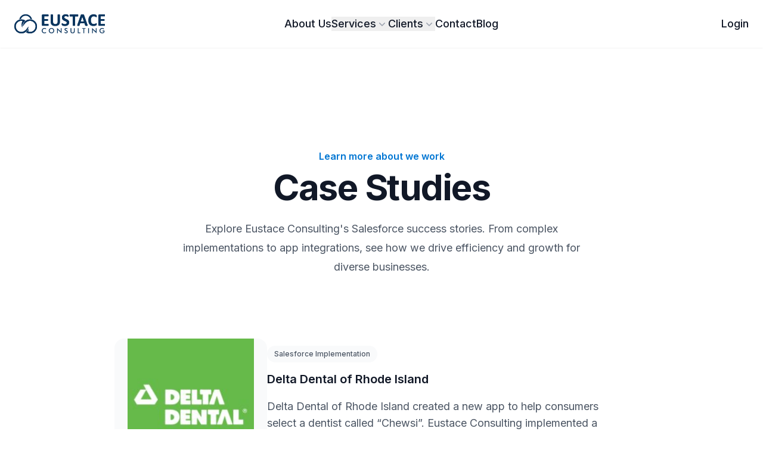

--- FILE ---
content_type: text/html; charset=UTF-8
request_url: https://eustaceconsulting.com/case-studies
body_size: 7619
content:
<!doctype html><html lang="en"><head>
    <meta charset="utf-8">
    
      <title>Salesforce Case Studies | Eustace Consulting</title>
    
    
      <link rel="shortcut icon" href="https://eustaceconsulting.com/hubfs/favicon-dark.svg">
    
    <meta name="description" content="Explore Eustace Consulting's Salesforce success stories. From complex implementations to app integrations, we drive growth for diverse businesses.">
    <meta name="viewport" content="width=device-width, initial-scale=1">

    <script src="/hs/hsstatic/jquery-libs/static-1.1/jquery/jquery-1.7.1.js"></script>
<script>hsjQuery = window['jQuery'];</script>
    <meta property="og:description" content="Explore Eustace Consulting's Salesforce success stories. From complex implementations to app integrations, we drive growth for diverse businesses.">
    <meta property="og:title" content="Salesforce Case Studies | Eustace Consulting">
    <meta name="twitter:description" content="Explore Eustace Consulting's Salesforce success stories. From complex implementations to app integrations, we drive growth for diverse businesses.">
    <meta name="twitter:title" content="Salesforce Case Studies | Eustace Consulting">

    

    
    <style>
a.cta_button{-moz-box-sizing:content-box !important;-webkit-box-sizing:content-box !important;box-sizing:content-box !important;vertical-align:middle}.hs-breadcrumb-menu{list-style-type:none;margin:0px 0px 0px 0px;padding:0px 0px 0px 0px}.hs-breadcrumb-menu-item{float:left;padding:10px 0px 10px 10px}.hs-breadcrumb-menu-divider:before{content:'›';padding-left:10px}.hs-featured-image-link{border:0}.hs-featured-image{float:right;margin:0 0 20px 20px;max-width:50%}@media (max-width: 568px){.hs-featured-image{float:none;margin:0;width:100%;max-width:100%}}.hs-screen-reader-text{clip:rect(1px, 1px, 1px, 1px);height:1px;overflow:hidden;position:absolute !important;width:1px}
</style>

<link rel="stylesheet" href="https://eustaceconsulting.com/hubfs/hub_generated/module_assets/1/168571943233/1744496526849/module_footer.min.css">
    

    
    <link rel="canonical" href="https://eustaceconsulting.com/case-studies">

<script src="https://kit.fontawesome.com/c65fd5c47b.js" crossorigin="anonymous"></script>
<meta property="og:url" content="https://eustaceconsulting.com/case-studies">
<meta name="twitter:card" content="summary">
<meta http-equiv="content-language" content="en">






    

    <link rel="preconnect" href="https://fonts.googleapis.com">
    <link rel="preconnect" href="https://fonts.gstatic.com" crossorigin>
    <link rel="stylesheet" type="text/css" href="https://eustaceconsulting.com/hubfs/hub_generated/template_assets/1/169048744484/1767889408087/template_tailwind.output.min.css">

    <link href="https://fonts.googleapis.com/css2?family=Carme&amp;family=Overpass:ital,wght@0,100..900;1,100..900&amp;family=Poppins:ital,wght@0,100;0,200;0,300;0,400;0,500;0,600;0,700;0,800;0,900;1,100;1,200;1,300;1,400;1,500;1,600;1,700;1,800;1,900&amp;family=Ubuntu:ital,wght@0,300;0,400;0,500;0,700;1,300;1,400;1,500;1,700&amp;family=Inter:wght@100..900&amp;display=swap" rel="stylesheet">
    <link rel="stylesheet" type="text/css" href="https://eustaceconsulting.com/hubfs/hub_generated/template_assets/1/165492233831/1767889410485/template_reset.min.css">
    <link rel="stylesheet" type="text/css" href="https://eustaceconsulting.com/hubfs/hub_generated/template_assets/1/171162558542/1767889406123/template__layouts.min.css">
    <link rel="stylesheet" type="text/css" href="https://eustaceconsulting.com/hubfs/hub_generated/template_assets/1/165491885172/1767889404954/template_vars.min.css">
    <link rel="stylesheet" type="text/css" href="https://eustaceconsulting.com/hubfs/hub_generated/template_assets/1/165492703908/1767889405837/template_layout.min.css">
    <link rel="stylesheet" type="text/css" href="https://eustaceconsulting.com/hubfs/hub_generated/template_assets/1/165491885173/1767889404597/template_typography.min.css">
    <link rel="stylesheet" type="text/css" href="https://eustaceconsulting.com/hubfs/hub_generated/template_assets/1/167703480723/1767889404451/template_blog-index.min.css">
    <link rel="stylesheet" type="text/css" href="https://eustaceconsulting.com/hubfs/hub_generated/template_assets/1/170396271400/1767889407459/template_blog-post.css">
    <link rel="stylesheet" href="https://cdn.jsdelivr.net/npm/@shoelace-style/shoelace@2.15.1/cdn/themes/light.css">
    <script type="module" src="https://cdn.jsdelivr.net/npm/@shoelace-style/shoelace@2.15.1/cdn/shoelace-autoloader.js"></script>
  <meta name="generator" content="HubSpot"></head>
  <body>
    <div>
    <div class="sticky top-0 z-50">
         
            <!--$--><div data-hs-island="true" id="island-ab341di1R0"><!--$--><header class="bg-white bg-opacity-50 shadow-sm backdrop-blur-md" style="transform:translateZ(0)"><nav aria-label="Global" class="max-w-7xl mx-auto flex justify-between sm:justify-normal items-center py-6 px-6 sm:text-sm md:text-base lg:text-lg lg:text-initial

      }}"><div class="flex lg:flex-1 sm:pr-6 md:pr-8 "><a href="https://eustaceconsulting.com?hsLang=en" class="-m-1.5 p-1.5"><span class="sr-only">Eustace Consulting</span><img alt="" src="https://eustaceconsulting.com/hubfs/EC_Assets/EC_Logos/ec_logo_dark_largetext.svg" class="h-8 w-auto"></a></div><div class="flex sm:hidden"><button type="button" class="-m-2.5 inline-flex items-center justify-center rounded-md p-2.5 text-gray-700"><span class="sr-only">Open main menu</span><svg xmlns="http://www.w3.org/2000/svg" fill="none" viewbox="0 0 24 24" stroke-width="1.5" stroke="currentColor" aria-hidden="true" data-slot="icon" class="h-6 w-6"><path stroke-linecap="round" stroke-linejoin="round" d="M3.75 6.75h16.5M3.75 12h16.5m-16.5 5.25h16.5"></path></svg></button></div><div class="hidden sm:flex sm:gap-x-4 md:gap-x-8 lg:gap-x-12"><a href="https://eustaceconsulting.com/about-us?hsLang=en" class="font-medium leading-6 text-gray-900">About Us</a><div class="relative" data-headlessui-state=""><button class="flex items-center gap-x-0.5 font-medium leading-6 text-gray-900" type="button" aria-expanded="false" data-headlessui-state="">Services<svg xmlns="http://www.w3.org/2000/svg" viewbox="0 0 20 20" fill="currentColor" aria-hidden="true" data-slot="icon" class="h-5 w-5 flex-none text-gray-400"><path fill-rule="evenodd" d="M5.22 8.22a.75.75 0 0 1 1.06 0L10 11.94l3.72-3.72a.75.75 0 1 1 1.06 1.06l-4.25 4.25a.75.75 0 0 1-1.06 0L5.22 9.28a.75.75 0 0 1 0-1.06Z" clip-rule="evenodd"></path></svg></button></div><span hidden style="position:fixed;top:1px;left:1px;width:1px;height:0;padding:0;margin:-1px;overflow:hidden;clip:rect(0, 0, 0, 0);white-space:nowrap;border-width:0;display:none"></span><div class="relative" data-headlessui-state=""><button class="flex items-center gap-x-0.5 font-medium leading-6 text-gray-900" type="button" aria-expanded="false" data-headlessui-state="">Clients<svg xmlns="http://www.w3.org/2000/svg" viewbox="0 0 20 20" fill="currentColor" aria-hidden="true" data-slot="icon" class="h-5 w-5 flex-none text-gray-400"><path fill-rule="evenodd" d="M5.22 8.22a.75.75 0 0 1 1.06 0L10 11.94l3.72-3.72a.75.75 0 1 1 1.06 1.06l-4.25 4.25a.75.75 0 0 1-1.06 0L5.22 9.28a.75.75 0 0 1 0-1.06Z" clip-rule="evenodd"></path></svg></button></div><span hidden style="position:fixed;top:1px;left:1px;width:1px;height:0;padding:0;margin:-1px;overflow:hidden;clip:rect(0, 0, 0, 0);white-space:nowrap;border-width:0;display:none"></span><a href="https://eustaceconsulting.com/contact?hsLang=en" class="font-medium leading-6 text-gray-900">Contact</a><a href="https://blog.eustaceconsulting.com?hsLang=en" class="font-medium leading-6 text-gray-900">Blog</a></div><span hidden style="position:fixed;top:1px;left:1px;width:1px;height:0;padding:0;margin:-1px;overflow:hidden;clip:rect(0, 0, 0, 0);white-space:nowrap;border-width:0;display:none"></span><div class="hidden sm:flex sm:flex-1 sm:justify-end"><a href="https://eustaceconsulting.my.site.com/clients/s/login/" class="font-medium leading-6 text-gray-900">Login</a></div></nav><span hidden style="position:fixed;top:1px;left:1px;width:1px;height:0;padding:0;margin:-1px;overflow:hidden;clip:rect(0, 0, 0, 0);white-space:nowrap;border-width:0;display:none"></span></header><!--/$--></div><!--/$-->
    <script type="text/javascript">
      window.__hsEnvConfig = {"portalID":68149,"hublet":"na1","hsEnv":"prod","hsDeployed":true,"hsJSRGates":["CMS:JSRenderer:SeparateIslandRenderOption","CMS:JSRenderer:CompressResponse","CMS:JSRenderer:MinifyCSS","CMS:JSRenderer:GetServerSideProps","CMS:JSRenderer:LocalProxySchemaVersion1","CMS:JSRenderer:SharedDeps"]};
      window.__hsServerPageUrl = "https:\u002F\u002Feustaceconsulting.com\u002Fcase-studies";
      window.__hsBasePath = "\u002Fcase-studies";
    </script>
      
  <script type="text/javascript">
    var newIslands = [{"id":"island-ab341di1R0","moduleName":"NavNewMenu","moduleId":"components\u002Fmodules\u002FNavNewMenu\u002FNavNewMenu.jsx?client-entry","hydrateOn":"load","clientOnly":false,"priority":0,"props":{"logo":{"alt":"Eustace Consulting","src":"https:\u002F\u002Feustaceconsulting.com\u002Fhubfs\u002FEC_Assets\u002FEC_Logos\u002Fec_logo_dark_largetext.svg"},"links":[{"label":"About Us","url":"https:\u002F\u002Feustaceconsulting.com\u002Fabout-us","isExpanded":false,"expandedDetails":null,"children":[]},{"label":"Services","url":"https:\u002F\u002Feustaceconsulting.com\u002Fservices\u002Fsalesforce","isExpanded":true,"expandedDetails":{"linkDescriptions":[{"description":"Streamline, automate, and scale operations.","faIconCode":"fa-brands fa-salesforce"},{"description":"Transform financial operations with Salesforce.","faIconCode":"fa-solid fa-leaf"},{"description":"Customizable CRM integration products.","faIconCode":"fa-solid fa-cube"},{"description":"Integrate data for a 360-degree customer view.","faIconCode":"fa-solid fa-database"},{"description":"Unlock the full potential of your CRM investment.","faIconCode":"fa-solid fa-graduation-cap"},{"description":"Unleash the power of inbound marketing.","faIconCode":"fa-brands fa-hubspot"}]},"children":[{"label":"Salesforce Services","url":"https:\u002F\u002Feustaceconsulting.com\u002Fservices\u002Fsalesforce","isExpanded":false,"expandedDetails":null,"children":[]},{"label":"Accounting Seed Services","url":"https:\u002F\u002Feustaceconsulting.com\u002Fservices\u002Faccountingseed","isExpanded":false,"expandedDetails":null,"children":[]},{"label":"Products","url":"https:\u002F\u002Feustaceconsulting.com\u002Fproducts-new","isExpanded":false,"expandedDetails":null,"children":[]},{"label":"Data Migration & Integration","url":"https:\u002F\u002Feustaceconsulting.com\u002Fservices\u002Fdata-migration","isExpanded":false,"expandedDetails":null,"children":[]},{"label":"Training","url":"https:\u002F\u002Feustaceconsulting.com\u002Fservices\u002Ftraining","isExpanded":false,"expandedDetails":null,"children":[]}]},{"label":"Clients","url":"https:\u002F\u002Feustaceconsulting.com\u002Fclients","isExpanded":false,"expandedDetails":{"linkDescriptions":[{"description":"Accounting hub, sales hub, marketing hub.","faIconCode":"fa-brands fa-salesforce"},{"description":"Accounting hub, sales hub, marketing hub.","faIconCode":"fa-brands fa-salesforce"},{"description":"Accounting hub, sales hub, marketing hub.","faIconCode":"fa-brands fa-salesforce"},{"description":"Accounting hub, sales hub, marketing hub.","faIconCode":"fa-brands fa-salesforce"},{"description":"Accounting hub, sales hub, marketing hub.","faIconCode":"fa-brands fa-salesforce"},{"description":"Accounting hub, sales hub, marketing hub.","faIconCode":"fa-brands fa-salesforce"},{"description":"Accounting hub, sales hub, marketing hub.","faIconCode":"fa-brands fa-salesforce"},{"description":"Accounting hub, sales hub, marketing hub.","faIconCode":"fa-brands fa-salesforce"},{"description":"Accounting hub, sales hub, marketing hub.","faIconCode":"fa-brands fa-salesforce"},{"description":"Accounting hub, sales hub, marketing hub.","faIconCode":"fa-brands fa-salesforce"}]},"children":[{"label":"Clients","url":"https:\u002F\u002Feustaceconsulting.com\u002Fclients","isExpanded":false,"expandedDetails":null,"children":[]},{"label":"Case Studies","url":"https:\u002F\u002Feustaceconsulting.com\u002Fcase-studies","isExpanded":false,"expandedDetails":null,"children":[]},{"label":"Partners","url":"https:\u002F\u002Feustaceconsulting.com\u002Four-partners","isExpanded":false,"expandedDetails":null,"children":[]}]},{"label":"Contact","url":"https:\u002F\u002Feustaceconsulting.com\u002Fcontact","isExpanded":false,"expandedDetails":null,"children":[]},{"label":"Blog","url":"https:\u002F\u002Fblog.eustaceconsulting.com","isExpanded":false,"expandedDetails":null,"children":[]},{"label":"Login","url":"https:\u002F\u002Feustaceconsulting.my.site.com\u002Fclients\u002Fs\u002Flogin\u002F","isExpanded":false,"expandedDetails":null,"children":[]}]},"url":"\u002Fhubfs\u002Fbuild_assets\u002Fsite_redesign\u002F133\u002Fjs_client_assets\u002Fassets\u002FNavNewMenu-e77e38fd.js","supplementalFieldValues":{"expandingMenus":[{"menu":{"expandedDetails":{"linkDescriptions":[{"description":{},"faIconCode":{}},{"description":{},"faIconCode":{}},{"description":{},"faIconCode":{}},{"description":{},"faIconCode":{}},{"description":{},"faIconCode":{}},{"description":{},"faIconCode":{}},{"description":{},"faIconCode":{}},{"description":{},"faIconCode":{}},{"description":{},"faIconCode":{}},{"description":{},"faIconCode":{}}]},"menuType":{}}},{"menu":{"expandedDetails":{"linkDescriptions":[{"description":{},"faIconCode":{}},{"description":{},"faIconCode":{}},{"description":{},"faIconCode":{}},{"description":{},"faIconCode":{}},{"description":{},"faIconCode":{}},{"description":{},"faIconCode":{}}]},"menuType":{}}},{"menu":{"expandedDetails":{"linkDescriptions":[{"description":{},"faIconCode":{}},{"description":{},"faIconCode":{}},{"description":{},"faIconCode":{}},{"description":{},"faIconCode":{}},{"description":{},"faIconCode":{}},{"description":{},"faIconCode":{}},{"description":{},"faIconCode":{}},{"description":{},"faIconCode":{}},{"description":{},"faIconCode":{}},{"description":{},"faIconCode":{}}]},"menuType":{}}}],"navLogo":{}}}];
    if (Array.isArray(window.__islands)) {
      window.__islands.push(...newIslands);
    } else {
      window.__islands = newIslands;
    }
  </script>
  <link rel="modulepreload" crossorigin href="https://static.hsappstatic.net/cms-js-static/ex/js/react/v18/react-combined.mjs">
  <script type="module" crossorigin>
    import { initConfigSingletonFromJSON, setupIslandHydration } from "https://static.hsappstatic.net/cms-js-static/ex/js/island-runtime/v1/island-runtime.mjs"
    initConfigSingletonFromJSON(window.__hsEnvConfig)
    setupIslandHydration();
  </script>
      
           
            
          
        
          </div>
          
      


  <div class="container-fluid">
<div class="row-fluid-wrapper">
<div class="row-fluid">
<div class="span12 widget-span widget-type-cell " style="" data-widget-type="cell" data-x="0" data-w="12">

<div class="row-fluid-wrapper row-depth-1 row-number-1 dnd-section">
<div class="row-fluid ">
<div class="span12 widget-span widget-type-cell dnd-column" style="" data-widget-type="cell" data-x="0" data-w="12">

<div class="row-fluid-wrapper row-depth-1 row-number-2 dnd-row">
<div class="row-fluid ">
<div class="span12 widget-span widget-type-custom_widget dnd-module" style="" data-widget-type="custom_widget" data-x="0" data-w="12">
<div id="hs_cos_wrapper_widget_1719829418380" class="hs_cos_wrapper hs_cos_wrapper_widget hs_cos_wrapper_type_module" style="" data-hs-cos-general-type="widget" data-hs-cos-type="module"><!-- module.html -->

    <div class=" bg-white px-6 py-24 sm:py-32 lg:px-8">
        
            <div class="relative isolate bg-white py-12 sm:py-10">
                <div class="absolute inset-x-0 top-1/4 -z-10 -translate-y-1/2 transform-gpu overflow-hidden opacity-30 blur-3xl" aria-hidden="true">
                    <div class="ml-[max(50%,38rem)] aspect-[1313/771] w-[82.0625rem] bg-gradient-to-tr
                                
                                    from-[#0076d3] to-[#eaf3fe]
                                " style="clip-path: polygon( 74.1% 44.1%, 100% 61.6%, 97.5% 26.9%, 85.5% 0.1%, 80.7% 2%, 72.5% 32.5%, 60.2% 62.4%, 52.4% 68.1%, 47.5% 58.3%, 45.2% 34.5%, 27.5% 76.7%, 0.1% 64.9%, 17.9% 100%, 27.6% 76.8%, 76.1% 97.7%, 74.1% 44.1% )">
                    </div>
                </div>
                <div class="absolute inset-x-0 top-0 -z-10 flex transform-gpu overflow-hidden pt-32 opacity-25 blur-3xl sm:pt-40 xl:justify-end" aria-hidden="true">
                    <div class="ml-[-22rem] aspect-[1313/771] w-[82.0625rem] flex-none origin-top-right rotate-[55deg] bg-gradient-to-tr
                                
                                    from-[#0076d3] to-[#eaf3fe]
                                
                                xl:ml-0 xl:mr-[calc(50%-12rem)]"></div>
                </div>
            
            <div class="mx-auto max-w-2xl text-center">
                
                    <p class="text-base font-semibold leading-7
                              
                                  text-indigo-600
                              ">Learn more about we work</p>
                
                
                        <h1 class="
                                   
                                       text-4xl sm:text-6xl
                                   
                                   mt-2 font-bold tracking-tight text-gray-900">
                            Case Studies
                            
                        </h1>
                    
                    
                        <p class="
                                      mt-6
                                  
                                  text-lg leading-8 text-gray-600">Explore Eustace Consulting's Salesforce success stories. From complex implementations to app integrations, see how we drive efficiency and growth for diverse businesses.</p>
                    
                </div>
            </div>
            </div>
    </div>

</div><!--end widget-span -->
</div><!--end row-->
</div><!--end row-wrapper -->

</div><!--end widget-span -->
</div><!--end row-->
</div><!--end row-wrapper -->

<div class="row-fluid-wrapper row-depth-1 row-number-3 dnd-section">
<div class="row-fluid ">
<div class="span12 widget-span widget-type-custom_widget dnd-module" style="" data-widget-type="custom_widget" data-x="0" data-w="12">
<div id="hs_cos_wrapper_widget_1719829220561" class="hs_cos_wrapper hs_cos_wrapper_widget hs_cos_wrapper_type_module" style="" data-hs-cos-general-type="widget" data-hs-cos-type="module"><div class="mx-auto max-w-7xl px-6 lg:px-8 -mt-16 pb-24">
    <div class="mx-auto max-w-2xl lg:max-w-4xl">
        <div class="space-y-20 mb-28 lg:space-y-20">
            
                <article class="relative isolate flex flex-col gap-8 sm:flex-row">
                    <div class="relative aspect-[16/9] sm:aspect-square sm:w-64 sm:shrink-0">
                        <img src="https://eustaceconsulting.com/hubfs/delta-dental-insurance-200x200.jpg" alt="delta-dental-insurance-200x200" class="absolute inset-0 h-full w-full rounded-2xl bg-gray-50
                                    
                                        object-contain
                                    ">
                        <div class="absolute inset-0 rounded-2xl ring-1 ring-inset ring-gray-900/10"></div>
                    </div>
                    <div>
                        <div class="flex flex-wrap items-center gap-x-3 gap-y-2 text-xs sm:mt-3">
                            
                                <a href="#" class="relative z-10 rounded-full bg-gray-50 px-3 py-1.5 font-medium text-gray-600 hover:bg-gray-100">Salesforce Implementation</a>
                            
                        </div>
                        <div class="group relative max-w-xl pt-3">
                            <h3 class="mt-1 text-xl font-semibold leading-6 text-gray-900 group-hover:text-gray-600">
                                <a href="https://eustaceconsulting.com/case-studies/delta-dental-case-study?hsLang=en">
                                    <span class="absolute inset-0"></span>
                                    Delta Dental of Rhode Island
                                </a>
                            </h3>
                            <p class="mt-5 text-sm sm:text-base lg:text-lg leading-6 text-gray-600"><span>Delta Dental of Rhode Island created a new app to help consumers select a dentist called “Chewsi”. Eustace Consulting implemented a solution giving recruiters and managers much better insight into the sales pipeline.</span><span></span></p>
                        </div>
                    </div>
                </article>
            
                <article class="relative isolate flex flex-col gap-8 sm:flex-row">
                    <div class="relative aspect-[16/9] sm:aspect-square sm:w-64 sm:shrink-0">
                        <img src="https://eustaceconsulting.com/hubfs/CA_r_1c_Black_2014-transparent.png" alt="CA_r_1c_Black_2014-transparent" class="absolute inset-0 h-full w-full rounded-2xl bg-gray-50
                                    
                                        object-contain
                                    ">
                        <div class="absolute inset-0 rounded-2xl ring-1 ring-inset ring-gray-900/10"></div>
                    </div>
                    <div>
                        <div class="flex flex-wrap items-center gap-x-3 gap-y-2 text-xs sm:mt-3">
                            
                                <a href="#" class="relative z-10 rounded-full bg-gray-50 px-3 py-1.5 font-medium text-gray-600 hover:bg-gray-100">Salesforce Knowledge</a>
                            
                        </div>
                        <div class="group relative max-w-xl pt-3">
                            <h3 class="mt-1 text-xl font-semibold leading-6 text-gray-900 group-hover:text-gray-600">
                                <a href="https://eustaceconsulting.com/case-studies/ca-technologies?hsLang=en">
                                    <span class="absolute inset-0"></span>
                                    CA Technologies
                                </a>
                            </h3>
                            <p class="mt-5 text-sm sm:text-base lg:text-lg leading-6 text-gray-600"><span>CA Technologies was facing an aggressive, three-month deadline to get Salesforce Knowledge&nbsp;</span><span>up and running. Additionally, the new tool would need some critical customization.</span><span></span></p>
                        </div>
                    </div>
                </article>
            
                <article class="relative isolate flex flex-col gap-8 sm:flex-row">
                    <div class="relative aspect-[16/9] sm:aspect-square sm:w-64 sm:shrink-0">
                        <img src="https://eustaceconsulting.com/hubfs/redesign-assets/logos/I%26I%20Property%20Management%20Photo.jpg" alt="I&amp;I Property Management Photo" class="absolute inset-0 h-full w-full rounded-2xl bg-gray-50
                                    
                                        object-contain
                                    ">
                        <div class="absolute inset-0 rounded-2xl ring-1 ring-inset ring-gray-900/10"></div>
                    </div>
                    <div>
                        <div class="flex flex-wrap items-center gap-x-3 gap-y-2 text-xs sm:mt-3">
                            
                                <a href="#" class="relative z-10 rounded-full bg-gray-50 px-3 py-1.5 font-medium text-gray-600 hover:bg-gray-100">Community Cloud</a>
                            
                        </div>
                        <div class="group relative max-w-xl pt-3">
                            <h3 class="mt-1 text-xl font-semibold leading-6 text-gray-900 group-hover:text-gray-600">
                                <a href="https://eustaceconsulting.com/case-studies/imfeld-and-imfeld?hsLang=en">
                                    <span class="absolute inset-0"></span>
                                    Imfeld &amp; Imfeld Property Management
                                </a>
                            </h3>
                            <p class="mt-5 text-sm sm:text-base lg:text-lg leading-6 text-gray-600">As the project complexity exceeded another consultancy's capacity, Imfeld &amp; Imfeld engaged Eustace to implement Salesforce Communities. The Eustace team addressed complex challenges and enhanced features, achieving cost savings for the property management company.</p>
                        </div>
                    </div>
                </article>
            
                <article class="relative isolate flex flex-col gap-8 sm:flex-row">
                    <div class="relative aspect-[16/9] sm:aspect-square sm:w-64 sm:shrink-0">
                        <img src="https://eustaceconsulting.com/hubfs/redesign-assets/logos/Forward%20Financing.png" alt="Forward Financing Logo" class="absolute inset-0 h-full w-full rounded-2xl bg-gray-50
                                    
                                        object-contain
                                    ">
                        <div class="absolute inset-0 rounded-2xl ring-1 ring-inset ring-gray-900/10"></div>
                    </div>
                    <div>
                        <div class="flex flex-wrap items-center gap-x-3 gap-y-2 text-xs sm:mt-3">
                            
                                <a href="#" class="relative z-10 rounded-full bg-gray-50 px-3 py-1.5 font-medium text-gray-600 hover:bg-gray-100">Salesforce Implementation</a>
                            
                        </div>
                        <div class="group relative max-w-xl pt-3">
                            <h3 class="mt-1 text-xl font-semibold leading-6 text-gray-900 group-hover:text-gray-600">
                                <a href="https://eustaceconsulting.com/case-studies/forward-financing?hsLang=en">
                                    <span class="absolute inset-0"></span>
                                    Forward Financing
                                </a>
                            </h3>
                            <p class="mt-5 text-sm sm:text-base lg:text-lg leading-6 text-gray-600"><span>After nearly 2 years of frustration with their Salesforce instance, Forward Financing needed help and turned to Eustace Consulting. The Eustace team needed to audit, clean up, and re-implement Salesforce to align with business critical processes and requirements.</span><span></span></p>
                        </div>
                    </div>
                </article>
            
                <article class="relative isolate flex flex-col gap-8 sm:flex-row">
                    <div class="relative aspect-[16/9] sm:aspect-square sm:w-64 sm:shrink-0">
                        <img src="https://eustaceconsulting.com/hubfs/redesign-assets/logos/Dispatch%20Logo%20Dark.png" alt="Dispatch Logo" class="absolute inset-0 h-full w-full rounded-2xl bg-gray-50
                                    
                                        object-contain
                                    ">
                        <div class="absolute inset-0 rounded-2xl ring-1 ring-inset ring-gray-900/10"></div>
                    </div>
                    <div>
                        <div class="flex flex-wrap items-center gap-x-3 gap-y-2 text-xs sm:mt-3">
                            
                                <a href="#" class="relative z-10 rounded-full bg-gray-50 px-3 py-1.5 font-medium text-gray-600 hover:bg-gray-100">AppExchange Application Development</a>
                            
                        </div>
                        <div class="group relative max-w-xl pt-3">
                            <h3 class="mt-1 text-xl font-semibold leading-6 text-gray-900 group-hover:text-gray-600">
                                <a href="https://eustaceconsulting.com/case-studies/dispatch?hsLang=en">
                                    <span class="absolute inset-0"></span>
                                    Dispatch
                                </a>
                            </h3>
                            <p class="mt-5 text-sm sm:text-base lg:text-lg leading-6 text-gray-600">Dispatch needed to integrate their application with Salesforce to streamline customer communication and boost sales support. Eustace Consulting was brought in to implement this integration, helping Dispatch realize their vision and accelerate growth.</p>
                        </div>
                    </div>
                </article>
            
        </div>
    </div>
</div></div>

</div><!--end widget-span -->
</div><!--end row-->
</div><!--end row-wrapper -->

<div class="row-fluid-wrapper row-depth-1 row-number-4 dnd-section">
<div class="row-fluid ">
<div class="span12 widget-span widget-type-cell dnd-column" style="" data-widget-type="cell" data-x="0" data-w="12">

<div class="row-fluid-wrapper row-depth-1 row-number-5 dnd-row">
<div class="row-fluid ">
<div class="span12 widget-span widget-type-custom_widget dnd-module" style="" data-widget-type="custom_widget" data-x="0" data-w="12">
<div id="hs_cos_wrapper_widget_1721132260116" class="hs_cos_wrapper hs_cos_wrapper_widget hs_cos_wrapper_type_module" style="" data-hs-cos-general-type="widget" data-hs-cos-type="module">
   
  <div class="bg-white py-12 sm:py-12">
    <div class="mx-auto max-w-7xl px-6 lg:px-8">
      <div class="mx-auto max-w-2xl text-center">
        <h2 class="text-3xl font-bold tracking-tight text-gray-900 sm:text-4xl">From the blog</h2>
        <p class="mt-2 text-lg leading-8 text-gray-600">Get expert advice on how your CRM can work for you.</p>
      </div>
      <div class="mx-auto mt-16 grid max-w-2xl grid-cols-1 gap-x-8 gap-y-20 lg:mx-0 lg:max-w-none lg:grid-cols-3">
        
          
            
            <article class="flex flex-col items-start">
              <div class="relative w-full">
                
                  <img src="https://eustaceconsulting.com/hubfs/AI-Generated%20Media/Images/a%20representation%20of%20data%20flowing%20between%20sales%20and%20accounting-1.jpeg" alt="" class="aspect-[16/9] w-full rounded-2xl bg-gray-100 object-cover sm:aspect-[2/1] lg:aspect-[3/2]">
                
                <div class="absolute inset-0 rounded-2xl ring-1 ring-inset ring-gray-900/10"></div>
              </div>
              <div class="max-w-xl">
                <div class="mt-8 flex items-center gap-x-4 text-xs">
                  <time datetime="1743103652000" class="text-gray-500">
                    Mar 27, 2025
                  </time>
                  
                </div>
                <div class="group relative">
                  <h3 class="mt-3 text-lg font-semibold leading-6 text-gray-900 group-hover:text-gray-600">
                    <a href="https://blog.eustaceconsulting.com/automating-customer-sync-between-salesforce-and-quickbooks?hsLang=en">
                      <span class="absolute inset-0"></span>
                      Automating Customer Sync Between Salesforce and QuickBooks
                    </a>
                  </h3>
                  <p class="mt-5 line-clamp-3 text-sm leading-6 text-gray-600">Quickbooks Salesforce Fixed Cost integration</p>
                </div>
              </div>
            </article>
          
        
          
            
            <article class="flex flex-col items-start">
              <div class="relative w-full">
                
                  <img src="https://eustaceconsulting.com/hubfs/vecteezy_reminder-concept-notification-page-alert-notification_50066308.jpg" alt="" class="aspect-[16/9] w-full rounded-2xl bg-gray-100 object-cover sm:aspect-[2/1] lg:aspect-[3/2]">
                
                <div class="absolute inset-0 rounded-2xl ring-1 ring-inset ring-gray-900/10"></div>
              </div>
              <div class="max-w-xl">
                <div class="mt-8 flex items-center gap-x-4 text-xs">
                  <time datetime="1737647945000" class="text-gray-500">
                    Jan 23, 2025
                  </time>
                  
                </div>
                <div class="group relative">
                  <h3 class="mt-3 text-lg font-semibold leading-6 text-gray-900 group-hover:text-gray-600">
                    <a href="https://blog.eustaceconsulting.com/accounting-seed-automated-billing-reminders?hsLang=en">
                      <span class="absolute inset-0"></span>
                      Accounting Seed: Automated Billing Reminders
                    </a>
                  </h3>
                  <p class="mt-5 line-clamp-3 text-sm leading-6 text-gray-600">Accounting Seed Billing Reminders</p>
                </div>
              </div>
            </article>
          
        
          
            
            <article class="flex flex-col items-start">
              <div class="relative w-full">
                
                  <img src="https://eustaceconsulting.com/hubfs/MassDREAMS.jpg" alt="" class="aspect-[16/9] w-full rounded-2xl bg-gray-100 object-cover sm:aspect-[2/1] lg:aspect-[3/2]">
                
                <div class="absolute inset-0 rounded-2xl ring-1 ring-inset ring-gray-900/10"></div>
              </div>
              <div class="max-w-xl">
                <div class="mt-8 flex items-center gap-x-4 text-xs">
                  <time datetime="1732328513000" class="text-gray-500">
                    Nov 23, 2024
                  </time>
                  
                </div>
                <div class="group relative">
                  <h3 class="mt-3 text-lg font-semibold leading-6 text-gray-900 group-hover:text-gray-600">
                    <a href="https://blog.eustaceconsulting.com/eustace-consulting-partners-with-mhp-to-digitize-massdreams-housing-program?hsLang=en">
                      <span class="absolute inset-0"></span>
                      Eustace Consulting Partners with MHP to Digitize MassDREAMS Housing Program
                    </a>
                  </h3>
                  <p class="mt-5 line-clamp-3 text-sm leading-6 text-gray-600">Eustace Consulting worked with MHP to digitize the application process for Mass Dreams Program.</p>
                </div>
              </div>
            </article>
          
        
          
        
          
        
          
        
          
        
      </div>
    </div>
  </div>
</div>

</div><!--end widget-span -->
</div><!--end row-->
</div><!--end row-wrapper -->

</div><!--end widget-span -->
</div><!--end row-->
</div><!--end row-wrapper -->

</div><!--end widget-span -->
</div>
</div>
</div>


   
    
<!-- HubSpot performance collection script -->
<script defer src="/hs/hsstatic/content-cwv-embed/static-1.1293/embed.js"></script>
<script>
var hsVars = hsVars || {}; hsVars['language'] = 'en';
</script>

<script src="/hs/hsstatic/cos-i18n/static-1.53/bundles/project.js"></script>

<!-- Start of HubSpot Analytics Code -->
<script type="text/javascript">
var _hsq = _hsq || [];
_hsq.push(["setContentType", "standard-page"]);
_hsq.push(["setCanonicalUrl", "https:\/\/eustaceconsulting.com\/case-studies"]);
_hsq.push(["setPageId", "171744707478"]);
_hsq.push(["setContentMetadata", {
    "contentPageId": 171744707478,
    "legacyPageId": "171744707478",
    "contentFolderId": null,
    "contentGroupId": null,
    "abTestId": null,
    "languageVariantId": 171744707478,
    "languageCode": "en",
    
    
}]);
</script>

<script type="text/javascript" id="hs-script-loader" async defer src="/hs/scriptloader/68149.js"></script>
<!-- End of HubSpot Analytics Code -->


<script type="text/javascript">
var hsVars = {
    render_id: "6b49ffe0-671a-4e51-85f7-983d212fee94",
    ticks: 1767892240070,
    page_id: 171744707478,
    
    content_group_id: 0,
    portal_id: 68149,
    app_hs_base_url: "https://app.hubspot.com",
    cp_hs_base_url: "https://cp.hubspot.com",
    language: "en",
    analytics_page_type: "standard-page",
    scp_content_type: "",
    
    analytics_page_id: "171744707478",
    category_id: 1,
    folder_id: 0,
    is_hubspot_user: false
}
</script>


<script defer src="/hs/hsstatic/HubspotToolsMenu/static-1.432/js/index.js"></script>




    <div id="hs_cos_wrapper_module_17168128435769" class="hs_cos_wrapper hs_cos_wrapper_widget hs_cos_wrapper_type_module" style="" data-hs-cos-general-type="widget" data-hs-cos-type="module"><footer id="footer" data-palette="theme-sf">
    <div class="footer-container">
        <div class="footer-logo-group">
            <a aria-label="Home" class="footer-logo" href="">
                <img class="footer-logo-img" aria-hidden="true" src="https://eustaceconsulting.com/hubfs/EC_Assets/EC_Logos/redesign/ec_logo_light.svg" alt="logo" width="178" height="32">
            </a>
            <p class="footer-text">Our mission is to leverage the power of the internet to deliver best-of-breed business applications for any and all businesses. Your customers are your most valuable asset. We believe you should easily have secure access to your customer data whether on the road or at any computer, home or office.</p>
        </div>
        <ul class="footer-nav">
            <li class="footer-nav-li">
                <span class="footer-header">Sitemap</span>
            </li>
            
                <li class="footer-nav-li">
                    <a class="footer-nav-link" href="https://eustaceconsulting.com/about-us?hsLang=en">About Us</a>
                </li>
            
                <li class="footer-nav-li">
                    <a class="footer-nav-link" href="https://eustaceconsulting.com/services/salesforce?hsLang=en">Our Services</a>
                </li>
            
                <li class="footer-nav-li">
                    <a class="footer-nav-link" href="https://eustaceconsulting.com/clients?hsLang=en">Our Clients</a>
                </li>
            
                <li class="footer-nav-li">
                    <a class="footer-nav-link" href="">Blog</a>
                </li>
            
        </ul>
        <ul class="footer-nav">
            <li class="footer-nav-li">
                <span class="footer-header">Our Services</span>
            </li>
            
                <li class="footer-nav-li">
                    <a class="footer-nav-link" href="https://eustaceconsulting.com/services/salesforce?hsLang=en">Salesforce Services</a>
                </li>
            
                <li class="footer-nav-li">
                    <a class="footer-nav-link" href="https://eustaceconsulting.com/services/accountingseed?hsLang=en">Accounting Seed Services</a>
                </li>
            
                <li class="footer-nav-li">
                    <a class="footer-nav-link" href="https://eustaceconsulting.com/services/salesforce?hsLang=en">Custom Development</a>
                </li>
            
                <li class="footer-nav-li">
                    <a class="footer-nav-link" href="https://eustaceconsulting.com/services/training?hsLang=en">CRM Training</a>
                </li>
            
        </ul>
        <ul class="footer-nav">
            <li class="footer-nav-li">
                <span class="footer-header">Contact</span>
            </li>
            
                <li class="footer-nav-li">
                    <sl-icon name="telephone" class="test" data-palette="theme-sf">
                    </sl-icon>
                    <a class="footer-nav-link footer-phone" href="tel:8775953504">
                        (877) 595-3504
                    </a>
                </li>
            
            
            
                <li class="footer-nav-li">
                    <sl-icon name="geo-alt" class="test" data-palette="theme-sf"> </sl-icon>
                    <a class="footer-nav-link footer-address" href="" target="_blank" rel="noopener">
                        
                            64 Plymouth Rd.
                            <br>
                        
                        
                            Needham, MA 02492
                            <br>
                        
                        
                    </a>
                </li>
            
        </ul>
        
        
        
        <ul class="footer-nav latest-news">
            <li class="footer-nav-li">
                <span class="footer-header">Latest News</span>
            </li>
            
                
                    <li class="footer-nav-li">
                        <a class="footer-nav-link" href="https://blog.eustaceconsulting.com/automating-customer-sync-between-salesforce-and-quickbooks?hsLang=en">Automating Customer Sync Between Salesforce and QuickBooks</a>
                    </li>
                    
                
            
                
                    <li class="footer-nav-li">
                        <a class="footer-nav-link" href="https://blog.eustaceconsulting.com/accounting-seed-automated-billing-reminders?hsLang=en">Accounting Seed: Automated Billing Reminders</a>
                    </li>
                    
                
            
                
                    <li class="footer-nav-li">
                        <a class="footer-nav-link" href="https://blog.eustaceconsulting.com/eustace-consulting-partners-with-mhp-to-digitize-massdreams-housing-program?hsLang=en">Eustace Consulting Partners with MHP to Digitize MassDREAMS Housing Program</a>
                    </li>
                    
                
            
                
            
                
            
        </ul>
        <div class="footer-imgs">
           
            <img src="https://eustaceconsulting.com/hs-fs/hubfs/Salesforce_Partner_Badge_Since_2009_RGB-1.png?width=100&amp;height=106&amp;name=Salesforce_Partner_Badge_Since_2009_RGB-1.png" class="hs-image-widget" width="100" height="106" style="max-width: 100%;
                        height: auto" alt="Salesforce Partner Since 2009" loading="lazy" srcset="https://eustaceconsulting.com/hs-fs/hubfs/Salesforce_Partner_Badge_Since_2009_RGB-1.png?width=50&amp;height=53&amp;name=Salesforce_Partner_Badge_Since_2009_RGB-1.png 50w, https://eustaceconsulting.com/hs-fs/hubfs/Salesforce_Partner_Badge_Since_2009_RGB-1.png?width=100&amp;height=106&amp;name=Salesforce_Partner_Badge_Since_2009_RGB-1.png 100w, https://eustaceconsulting.com/hs-fs/hubfs/Salesforce_Partner_Badge_Since_2009_RGB-1.png?width=150&amp;height=159&amp;name=Salesforce_Partner_Badge_Since_2009_RGB-1.png 150w, https://eustaceconsulting.com/hs-fs/hubfs/Salesforce_Partner_Badge_Since_2009_RGB-1.png?width=200&amp;height=212&amp;name=Salesforce_Partner_Badge_Since_2009_RGB-1.png 200w, https://eustaceconsulting.com/hs-fs/hubfs/Salesforce_Partner_Badge_Since_2009_RGB-1.png?width=250&amp;height=265&amp;name=Salesforce_Partner_Badge_Since_2009_RGB-1.png 250w, https://eustaceconsulting.com/hs-fs/hubfs/Salesforce_Partner_Badge_Since_2009_RGB-1.png?width=300&amp;height=318&amp;name=Salesforce_Partner_Badge_Since_2009_RGB-1.png 300w" sizes="(max-width: 100px) 100vw,
                        100px">
            <img src="https://eustaceconsulting.com/hs-fs/hubfs/Group%2050.png?width=120&amp;height=106&amp;name=Group%2050.png" height="106" width="120" style="max-width: 100%;
                        height: auto" alt="Accounting Seed Certified Partner" loading="lazy" srcset="https://eustaceconsulting.com/hs-fs/hubfs/Group%2050.png?width=60&amp;height=53&amp;name=Group%2050.png 60w, https://eustaceconsulting.com/hs-fs/hubfs/Group%2050.png?width=120&amp;height=106&amp;name=Group%2050.png 120w, https://eustaceconsulting.com/hs-fs/hubfs/Group%2050.png?width=180&amp;height=159&amp;name=Group%2050.png 180w, https://eustaceconsulting.com/hs-fs/hubfs/Group%2050.png?width=240&amp;height=212&amp;name=Group%2050.png 240w, https://eustaceconsulting.com/hs-fs/hubfs/Group%2050.png?width=300&amp;height=265&amp;name=Group%2050.png 300w, https://eustaceconsulting.com/hs-fs/hubfs/Group%2050.png?width=360&amp;height=318&amp;name=Group%2050.png 360w" sizes="(max-width: 120px) 100vw, 120px">
           <img src="https://eustaceconsulting.com/hs-fs/hubfs/hubspot-gold-certified-partner%20(1).png?width=107&amp;height=106&amp;name=hubspot-gold-certified-partner%20(1).png" class="hs-image-widget" width="107" height="106" style="max-width: 100%;
                        height: auto" alt="Hubspot Gold Certified Partner" loading="lazy" srcset="https://eustaceconsulting.com/hs-fs/hubfs/hubspot-gold-certified-partner%20(1).png?width=54&amp;height=53&amp;name=hubspot-gold-certified-partner%20(1).png 54w, https://eustaceconsulting.com/hs-fs/hubfs/hubspot-gold-certified-partner%20(1).png?width=107&amp;height=106&amp;name=hubspot-gold-certified-partner%20(1).png 107w, https://eustaceconsulting.com/hs-fs/hubfs/hubspot-gold-certified-partner%20(1).png?width=161&amp;height=159&amp;name=hubspot-gold-certified-partner%20(1).png 161w, https://eustaceconsulting.com/hs-fs/hubfs/hubspot-gold-certified-partner%20(1).png?width=214&amp;height=212&amp;name=hubspot-gold-certified-partner%20(1).png 214w, https://eustaceconsulting.com/hs-fs/hubfs/hubspot-gold-certified-partner%20(1).png?width=268&amp;height=265&amp;name=hubspot-gold-certified-partner%20(1).png 268w, https://eustaceconsulting.com/hs-fs/hubfs/hubspot-gold-certified-partner%20(1).png?width=321&amp;height=318&amp;name=hubspot-gold-certified-partner%20(1).png 321w" sizes="(max-width: 107px) 100vw,
                        107px">
        </div>
    </div>
    <div class="footer-bottom">
        <span class="footer-copyright">© Eustace Consulting 2024</span>
    </div>
</footer></div>
      </div>
  
</body></html>

--- FILE ---
content_type: text/css
request_url: https://eustaceconsulting.com/hubfs/hub_generated/module_assets/1/168571943233/1744496526849/module_footer.min.css
body_size: 270
content:
footer{--primary:var(--bgClr2);--bodyTextColor:var(--txtClrGray2);--bodyTextColorWhite:var(--bgClr1);--sectionPadding:4rem}@media (min-width:620px){:root{--sectionPadding:5rem 1rem}}@media (min-width:950px){:root{--sectionPadding:6rem 1rem}}li sl-icon.test{color:var(--bgClr1);font-size:1rem;margin-right:.75rem;padding-top:3px}#footer .footer-imgs{display:flex;gap:10px;margin-bottom:-5px;margin-top:auto}@media only screen and (min-width:0px){#footer{background-color:var(--solidClr2);padding:var(--sectionPadding)}#footer .footer-container{align-items:flex-start;display:flex;flex-wrap:wrap;gap:2.5rem;justify-content:flex-start;margin:auto;max-width:43.75rem;width:100%}#footer .footer-logo-group{position:relative;width:100%}#footer .footer-logo{display:block;height:auto;margin-bottom:10px;margin-top:-20px;width:11.125rem}#footer .footer-logo-img{height:auto;width:100%}#footer .footer-logo-img.dark{display:none}#footer .footer-text{color:var(--bodyTextColorWhite);font-size:clamp(.875rem,2.5vw,1rem);line-height:1.5625rem;margin:0;max-width:26.25rem;width:78%}#footer .footer-nav{align-items:flex-start;color:var(--bodyTextColorWhite);display:flex;flex-direction:column;gap:.5rem;justify-content:center;padding:0;width:100%}#footer .footer-nav-li{align-items:flex-start;display:flex;justify-content:flex-start;list-style:none}#footer .footer-header{display:block;font-weight:700;letter-spacing:.05em;line-height:1.2em;margin-bottom:.75rem;text-transform:uppercase}#footer .footer-header,#footer .footer-nav-link{color:var(--bodyTextColorWhite);font-size:1rem;position:relative}#footer .footer-nav-link{display:inline-block;line-height:1.5em;text-decoration:none;transition:color .3s}#footer .footer-nav-link:before{background:currentColor;bottom:-.125rem;content:"";display:block;height:.125rem;left:0;opacity:1;position:absolute;transition:width .3s;width:0}#footer .footer-nav-link:hover{color:var(--primary)}#footer .footer-nav-link:hover:before{width:100%}#footer .footer-icon{height:auto;margin-right:.75rem;width:1.5rem}#footer .footer-bottom{align-items:center;border-top:1px solid var(--bgClr1);display:flex;justify-content:center;margin:2rem auto auto;max-width:80rem;padding-top:1.5rem}#footer .footer-copyright,#footer .footer-copyright-link{color:var(--bodyTextColorWhite);font-size:1rem;line-height:1.5em}#footer .footer-copyright-link{text-decoration:none;transition:color .3s}#footer .footer-copyright-link:hover{color:var(--primary)}}@media only screen and (min-width:620px){#footer .footer-container{flex-direction:row;justify-content:space-between;row-gap:0;row-gap:2.5rem}#footer .footer-nav{width:auto}}@media only screen and (min-width:950px){#footer .footer-container{max-width:80rem}#footer .footer-logo-group{max-width:24.1875rem;width:30%}#footer .footer-text{margin-top:-7px;width:100%}ul.footer-nav.latest-news{align-items:flex-start;align-self:flex-start;margin-right:auto;width:100%}}

--- FILE ---
content_type: text/css
request_url: https://eustaceconsulting.com/hubfs/hub_generated/template_assets/1/165492233831/1767889410485/template_reset.min.css
body_size: -419
content:
*,:after,:before{box-sizing:border-box}*{margin:0}π
body{line-height:1.5;-webkit-font-smoothing:antialiased}h1,h2,h3,h4,h5,h6,p{overflow-wrap:break-word}#__next,#root{isolation:isolate}a{color:inherit;text-decoration:none}ul{list-style-type:none;padding:0}

--- FILE ---
content_type: text/css
request_url: https://eustaceconsulting.com/hubfs/hub_generated/template_assets/1/165491885172/1767889404954/template_vars.min.css
body_size: -403
content:
:root{--navbar-height:60px}[data-palette=theme-sf]{--bgClr1:#fbfdff;--bgClr2:#f5f9ff;--cmpClr1:#eaf3fe;--cmpClr2:#dbecff;--cmpClr3:#cae3ff;--borderClr1:#b6d6fa;--borderClr2:#9cc5f2;--borderClr3:#76adeb;--solidClr1:#0076d3;--solidClr2:#0068c4;--txtClr1:#0075d1;--txtClr2:#0a355e;--bgClrGray1:#fcfcfd;--bgClrGray2:#f9f9fb;--cmpClrGray1:#eff0f3;--cmpClrGray2:#e7e8ec;--cmpClrGray3:#e0e1e6;--borderClrGray1:#d8d9e0;--borderClrGray2:#cdced7;--borderClrGray3:#b9bbc6;--solidClrGray1:#8b8d98;--solidClrGray2:#80828d;--txtClrGray1:#62636c;--txtClrGray2:#1e1f24}[data-palette=theme-hs]{--bgClr1:#fefcfb;--bgClr2:#fff5f2;--cmpClr1:#ffeae3;--cmpClr2:#ffd9cd;--cmpClr3:#ffc9b9;--borderClr1:#ffb8a4;--borderClr2:#ffa48d;--borderClr3:#f68a70;--solidClr1:#ff5c36;--solidClr2:#f24d25;--txtClr1:#d93a0f;--txtClr2:#5b2a1e}[data-palette=theme-gray],[data-palette=theme-hs]{--bgClrGray1:#fcfcfd;--bgClrGray2:#f9f9fb;--cmpClrGray1:#eff0f3;--cmpClrGray2:#e7e8ec;--cmpClrGray3:#e0e1e6;--borderClrGray1:#d8d9e0;--borderClrGray2:#cdced7;--borderClrGray3:#b9bbc6;--solidClrGray1:#8b8d98;--solidClrGray2:#80828d;--txtClrGray1:#62636c;--txtClrGray2:#1e1f24}

--- FILE ---
content_type: text/css
request_url: https://eustaceconsulting.com/hubfs/hub_generated/template_assets/1/165492703908/1767889405837/template_layout.min.css
body_size: -677
content:
.layout-main,html{background-color:var(--bgClr1)}.layout-main{display:grid;grid-template-columns:minmax(2px,1rem) 1fr minmax(2px,1rem)}.full-width{grid-column:1/-1}.layout-main .home{grid-column:2}

--- FILE ---
content_type: text/css
request_url: https://eustaceconsulting.com/hubfs/hub_generated/template_assets/1/167703480723/1767889404451/template_blog-index.min.css
body_size: 294
content:
.primary-header{--navbar-height:60px;--bg-color-primary:var(--bgClr1);--accent-color-primary:var(--solidClr1);--accent-color-secondary:var(--solidClr2);--txt-color-primary:var(--txtClr2);--txt-color-secondary:var(--bgClr2)}.blog-section h1{font-size:2.25rem}.blog-section h2{font-size:1.875rem}.blog-section h3{font-size:1.5rem}.blog-section h4{font-size:1.125rem}.blog-section h5{font-size:.875rem}.blog-section h6{font-size:.75rem}.layout-main{display:grid;grid-template-columns:minmax(2px,1rem) 1fr minmax(2px,1rem)}.header-placeholder{align-items:center;display:flex;grid-column:2;justify-content:space-around;width:100%}.blog-layout{display:grid;grid-template-columns:1fr;width:100%}.layout-main .blog-layout{grid-column:2}.blog-section{color:var(--txtClrGray2);grid-column:1;width:100%}.blog-section .category,.blog-section a,.blog-section h2{color:var(--txtClr2)}.category{margin-right:5px}.time{color:var(--txtClrGray1);font-weight:300;margin-left:5px}.post-details ul{display:inline-block;margin-top:10px}.dot{background-color:var(--txtClrGray2);border-radius:50%;display:inline-block;height:3px;vertical-align:middle;width:3px}.blog-section a,.blog-section h2{color:var(--txtClr1);font-weight:500}.post-head ul li a:hover{text-decoration:underline}.blog-section h2{font-size:1.25rem;font-weight:500;margin-bottom:10px;padding-bottom:5px;text-align:left}.blog-item{border-top:1px solid var(--borderClr1);max-width:100%;padding-bottom:22px;padding-top:22px}.title{margin-left:auto;margin-right:auto}.title h4{display:block;margin-block-end:10px;margin-block-start:8px;margin-top:8px}.title a{color:var(--txtClrGray2);font-size:1.375rem;font-weight:600;margin:8px 0 10px;transition:all .5s}.title a:hover{color:var(--txtClr2)}.blog-excerpt{margin:0 0 10px;margin-block-end:10px}.blog-excerpt p{color:var(--txt-color-primary);font-weight:300;line-height:1.6;margin-bottom:10px;overflow-wrap:anywhere;white-space:normal;word-break:break-word}.blog-excerpt a{font-size:.875rem;font-weight:500;margin-top:1px;text-decoration:underline}.blog-img{align-items:center;display:flex}.blog-img img{aspect-ratio:1/1;border-radius:10px;object-fit:cover}aside{display:none}@media (min-width:620px){.blog-item>img{padding-bottom:10px}.layout-main{display:grid;grid-template-columns:20px 1fr 20px}.blog-item{display:grid;grid-template-columns:250px 1fr}.post-details{max-width:450px;padding-left:25px}.excerpt p{line-break:strict;white-space:nowrap}}@media (min-width:950px){.layout-main{display:grid;grid-template-columns:60px 1fr 60px}.blog-layout{grid-template-columns:2fr 1fr}.blog-section{grid-column:1}.blog-item{margin-right:20px}.post-details{padding-right:15px}aside.blog-sidebar{display:initial;font-family:Inter,Helvetica,Arial,sans-serif;font-weight:300;grid-column:2;height:100%;padding-left:35px;width:100%}section.cta{padding:200px 0;text-align:center}.side-section-title h3{font-size:1.5rem;font-weight:400;padding-bottom:16px}aside .time{display:inline-block;margin-left:0;padding-bottom:5px}.recommended-post .title a{font-size:medium;font-weight:400;line-height:normal}.recommended-post{border-bottom:1px solid var(--borderClr1);padding:20px 0}aside .container-fluid{font-weight:600;position:sticky;top:calc(var(--navbar-height) + 30px)}}.hs-pagination__link--number,hs-pagination__link-text{color:var(--txtClr1)}.hs-pagination__link--number:focus,.hs-pagination__link--number:hover,.hs-pagination__link:focus .hs-pagination__link-text,.hs-pagination__link:hover .hs-pagination__link-text{color:var(--txtClr2);text-decoration:underline}.hs-pagination__link--active,.hs-pagination__link--number:active,.hs-pagination__link:active .hs-pagination__link-text{font-weight:600}.hs-pagination{gap:20px;margin-top:20px}

--- FILE ---
content_type: text/css
request_url: https://eustaceconsulting.com/hubfs/hub_generated/template_assets/1/170396271400/1767889407459/template_blog-post.css
body_size: 673
content:
.blog-layout-main a:hover {
	text-decoration: underline;
}

/* Blog Section Headings */
.blog-posting h1 {
	font-size: 1.875rem;
	font-weight: 600;
	color: var(--txtClr1);
}

.blog-posting h2 {
	font-size: 1.875rem;
	color: var(--txtClr1);
}

.blog-posting h3 {
	font-size: 1.5rem;
	color: var(--txtClr1);
}

.blog-posting h4 {
	font-size: 1.125rem;
	color: var(--txtClr1);
}

.blog-posting h5 {
	font-size: 0.875rem;
	color: var(--txtClr1);
}

.blog-posting h6 {
	font-size: 0.75rem;
	color: var(--txtClr1);
}

/* Inline Editor */
.post-content img {
	float: inline-end;
	margin-inline-start: 20px;
	/* margin-inline: auto; */
	/* margin-bottom: 1.2rem; */
	margin-top: 1.2rem;
}

.post-content {
	border: initial;
}

.post-content ul {
	padding-inline-start: 2rem;
	margin-bottom: 1rem;

}
.post-content li {
	list-style: initial;
	line-height: 1.75rem;
}
.post-content li::marker {
	
	color: var(--txtClr1)

}

/* Layout Main */
.blog-layout-main {
	display: grid;
	grid-template-columns: minmax(2px, 1rem) 1fr minmax(2px, 1rem);
	background-color: var(--bgClr1);
	/*overflow-y: hidden;*/
	/*height: 100vh;*/
}

/* Blog Layout */

.blog-layout-main {
	background-color: var(--bgClr1);
	grid-column: 2;
}

/* Blog Section */
.blog-posting {
	grid-column: 2;
	width: 100%;
	color: var(--txtClrGray2);
	font-family: "Inter", "Helvetica", "Arial", sans-serif;
}

.blog-posting a,
.blog-posting h2,
.blog-posting .category,
.post-head {
	color: var(--txtClr1);
}


.category.post {
	display: inline-block;
	var(--txtClr2);
	margin-right: 5px;
}


.category.post:not(first-child) {
	margin-left: 5px;
}

.author-date {
	/*margin-left: 5px;*/
	font-weight: 400;
	color: var(--txtClrGray1);
	font-size: 0.875rem;
	padding: 10px 0 5px 0;
}

/* Post Details */
.post-title-details {
	grid-column: 2;
	display: inline-block;
	margin-top: 20px;
	padding-bottom: 10px;
}

.post-dot {
	display: inline-block;
	border-radius: 50%;
	height: 3px;
	width: 3px;
	background-color: var(--txtClrGray2);
	vertical-align: middle;
	margin-inline: 2px;
}

.blog-posting a,
.blog-posting h2 {
	font-weight: 500;
	color: var(--txtClr1);
}


.blog-posting h2 {
	font-size: 1.25rem;
	font-weight: 500;
	text-align: left padding-bottom: 5px;
	margin-bottom: 10px;
}

/* Blog Item */
/*.blog-item {*/
/*    width: 500px;*/
/*    height: 500px;*/
/*    padding-top: 22px;*/
/*    padding-bottom: 22px;*/
/*    border-top: 1px solid var(--borderClr1);*/
/*}*/

/* Title */
.post-title {
	margin-left: auto;
	margin-right: auto;
}

.post-title h1 {
	display: block;
	margin-block-start: 8px;
	margin-block-end: 10px;
	margin-top: 8px;
	font-size: 1.875rem;
	line-height: 1.2;
	margin: 8px 0 10px;
	color: var(--txtClrGray2);
	font-weight: 600;
	transition: 0.5s all;

}

.post-title a {
	/* font-size: 1.875rem;
    line-height: 1.2;
    margin: 8px 0 10px;
    color: var(--txtClrGray2);
    font-weight: 600;
    transition: 0.5s all; */
}

.post-title h4:hover {
	color: var(--txtClr2);
	text-decoration: none;
}

.post-content {
	padding-bottom: 15px;
}

.post-content p {
	margin-bottom: 10px;
	/* font-weight 300 is good for Poppins  */
	/* font-weight: 300; */

	/* A bigger font-size for Inter, for Poppins 1rem is good. */
	line-height: 1.75;
	white-space: normal;
	word-break: break-word;
	overflow-wrap: anywhere;
}

.post-content a {
	margin-top: 1px;
	font-size: 1rem;
	font-weight: 500;
	/*text-decoration: underline;*/
}

/* Blog Image */
/* Background image is in inline styles to make it easier to work with HUBL template  */
.blog-post-img {
	/* background-image: url('post-large.webp'); */
	background-size: cover;
	background-position: center;
	height: 420px;
}

.blog-post-img.full-width {
	grid-column: 1 / -1;
}

.author-bio {
	font-style: italic;
	font-weight: 400;
	font-size: 1rem;
	padding-bottom: 20px;
}

/* Aside */
aside {
	display: none;
}

/* Media Queries */
@media (min-width: 620px) {
	.blog-item>img {
		padding-bottom: 10px;
	}

	.blog-layout-main {
		display: grid;
		grid-template-columns: minmax(2vw, 60px) 1fr minmax(2vw, 60px);
	}

	.blog-post-img.full-width {
		grid-column: 2;
	}

	.post-title-details {
		order: 1;
	}

	.blog-post-img {
		order: 2;
		margin-bottom: 15px;
	}

	.blog-posting {
		order: 3;
	}

	.excerpt p {
		line-break: strict;
		white-space: nowrap;
	}
}

@media (min-width: 950px) {
	.blog-layout-main {
		grid-template-columns: 50px 2fr 1fr 50px;
	}

	.blog-posting {
		grid-column: 2;
	}

	.blog-item {
		grid-column: 1;
		margin-right: 20px;
	}

	.post-title-details {
		padding-right: 15px;
	}

	aside.post-sidebar {
		grid-column: 3;
		grid-row: 2 / 4;
		display: initial;
		font-family: "Poppins", "Helvetica", "Arial", sans-serif;
		font-weight: 300;
		padding-left: 35px;
		width: 100%;
		order: 3;
	}

	aside.post-sidebar .hs_cos_wrapper {
		position: sticky;
		top: 80px;
		margin-top: -86px;
	}

	section.cta {
		padding: 200px 0;
		text-align: center;
	}

	.side-section-title h3 {
		font-size: 1.5rem;
		font-weight: 400;
		padding-bottom: 16px;
	}

	.recommended-post:first-of-type {
		padding-top: 0;
	}

}

--- FILE ---
content_type: application/javascript
request_url: https://eustaceconsulting.com/hubfs/build_assets/site_redesign/133/js_client_assets/assets/NavNewMenu-e77e38fd.js
body_size: 34483
content:
import*as E from"https://static.hsappstatic.net/cms-js-static/ex/js/react/v18/react-combined.mjs";import x,{createContext as Y,useRef as R,useLayoutEffect as yt,jsx as O,Suspense as ao,useCallback as le,useEffect as G,useState as U,useMemo as A,useContext as q,forwardRef as so,Fragment as ce,isValidElement as uo,cloneElement as co,createElement as fo,useId as me,useReducer as wt,useSyncExternalStore as po,createPortal as mo,createRef as ut,jsxs as te}from"https://static.hsappstatic.net/cms-js-static/ex/js/react/v18/react-combined.mjs";var go=1,vo=e=>import.meta&&{BASE_URL:"/hubfs/build_assets/site_redesign/133/js_client_assets",MODE:"production",DEV:!1,PROD:!0,SSR:!1}&&{}.DEBUG?new Map([["__tempRenderId",e]]):new Map,ho=(e,{environmentConfig:t,entryPointBasePath:n,sharedServerRequestData:r,supplementalFieldValues:o,messagesForBrowser:l=[]})=>{const i=(go++).toString(16),a=r??vo(i);return{pageUrl:e,environmentConfig:t,islands:[],inlineAssets:[],renderId:i,perServerRequestData:a,messagesForBrowser:l,entryPointBasePath:n,supplementalFieldValues:o,criticalDevErrors:[]}},bo=()=>ho(null,{environmentConfig:null});Y(bo());var yo=(e,t,n=[])=>({pageUrl:e,islands:n,island:null,hydrationFinished:{current:!1},entryPointBasePath:t}),wo=Y(yo(null,null)),Eo=({children:e,islands:t,island:n,pageUrl:r,basePath:o,onTopLevelHydrationFinish:l})=>{const i=R(!1),a={pageUrl:r,islands:t,hydrationFinished:i,island:n,entryPointBasePath:o,supplementalFieldValues:n==null?void 0:n.supplementalFieldValues};return yt(()=>{i.current||(i.current=!0,l&&l())},[l]),O(wo.Provider,{value:a,children:e})},xo="hs-basic-shared-state-unset-id",$o=Y(null);$o.Provider;Y({id:xo,state:null});function Po(e){return`${e}-`}import.meta&&{BASE_URL:"/hubfs/build_assets/site_redesign/133/js_client_assets",MODE:"production",DEV:!1,PROD:!0,SSR:!1}&&new URL(window.location.href);new Set("0123456789");const So=Po||(e=>e);function To(e,t){const{island:n,rootElement:r,postHydration:o,pageUrl:l,islands:i,basePath:a,WrapperModule:s}=e;let c;const u={identifierPrefix:So(e.island.id)};let p=O(t,{islandId:n.id,...n.props});s&&(p=O(s,{children:p}));const m=O(ao,{fallback:`client hydrate fail/waiting for ${n.id}`,children:O(Eo,{pageUrl:l,islands:i,onTopLevelHydrationFinish:o,island:n,basePath:a,children:p})});return n.clientOnly?(c=x.createRoot(r,u),c.render(m)):c=x.hydrateRoot(r,m,u),c}const nr=typeof document<"u"?x.useLayoutEffect:()=>{};function Fo(e){const t=R(null);return nr(()=>{t.current=e},[e]),le((...n)=>{const r=t.current;return r==null?void 0:r(...n)},[])}const et=e=>{var t;return(t=e==null?void 0:e.ownerDocument)!==null&&t!==void 0?t:document},De=e=>e&&"window"in e&&e.window===e?e:et(e).defaultView||window;function Co(e){var t;return typeof window>"u"||window.navigator==null?!1:((t=window.navigator.userAgentData)===null||t===void 0?void 0:t.brands.some(n=>e.test(n.brand)))||e.test(window.navigator.userAgent)}function Ro(e){var t;return typeof window<"u"&&window.navigator!=null?e.test(((t=window.navigator.userAgentData)===null||t===void 0?void 0:t.platform)||window.navigator.platform):!1}function rr(e){let t=null;return()=>(t==null&&(t=e()),t)}const Lo=rr(function(){return Ro(/^Mac/i)}),Oo=rr(function(){return Co(/Android/i)});function Mo(e){return e.mozInputSource===0&&e.isTrusted?!0:Oo()&&e.pointerType?e.type==="click"&&e.buttons===1:e.detail===0&&!e.pointerType}class Do{isDefaultPrevented(){return this.nativeEvent.defaultPrevented}preventDefault(){this.defaultPrevented=!0,this.nativeEvent.preventDefault()}stopPropagation(){this.nativeEvent.stopPropagation(),this.isPropagationStopped=()=>!0}isPropagationStopped(){return!1}persist(){}constructor(t,n){this.nativeEvent=n,this.target=n.target,this.currentTarget=n.currentTarget,this.relatedTarget=n.relatedTarget,this.bubbles=n.bubbles,this.cancelable=n.cancelable,this.defaultPrevented=n.defaultPrevented,this.eventPhase=n.eventPhase,this.isTrusted=n.isTrusted,this.timeStamp=n.timeStamp,this.type=t}}function or(e){let t=R({isFocused:!1,observer:null});nr(()=>{const r=t.current;return()=>{r.observer&&(r.observer.disconnect(),r.observer=null)}},[]);let n=Fo(r=>{e==null||e(r)});return le(r=>{if(r.target instanceof HTMLButtonElement||r.target instanceof HTMLInputElement||r.target instanceof HTMLTextAreaElement||r.target instanceof HTMLSelectElement){t.current.isFocused=!0;let o=r.target,l=i=>{t.current.isFocused=!1,o.disabled&&n(new Do("blur",i)),t.current.observer&&(t.current.observer.disconnect(),t.current.observer=null)};o.addEventListener("focusout",l,{once:!0}),t.current.observer=new MutationObserver(()=>{if(t.current.isFocused&&o.disabled){var i;(i=t.current.observer)===null||i===void 0||i.disconnect();let a=o===document.activeElement?null:document.activeElement;o.dispatchEvent(new FocusEvent("blur",{relatedTarget:a})),o.dispatchEvent(new FocusEvent("focusout",{bubbles:!0,relatedTarget:a}))}}),t.current.observer.observe(o,{attributes:!0,attributeFilter:["disabled"]})}},[n])}function ko(e){let{isDisabled:t,onFocus:n,onBlur:r,onFocusChange:o}=e;const l=le(s=>{if(s.target===s.currentTarget)return r&&r(s),o&&o(!1),!0},[r,o]),i=or(l),a=le(s=>{const c=et(s.target);s.target===s.currentTarget&&c.activeElement===s.target&&(n&&n(s),o&&o(!0),i(s))},[o,n,i]);return{focusProps:{onFocus:!t&&(n||o||r)?a:void 0,onBlur:!t&&(r||o)?l:void 0}}}let tt=null,Vt=new Set,Xe=new Map,Ae=!1,Ut=!1;const No={Tab:!0,Escape:!0};function on(e,t){for(let n of Vt)n(e,t)}function Ao(e){return!(e.metaKey||!Lo()&&e.altKey||e.ctrlKey||e.key==="Control"||e.key==="Shift"||e.key==="Meta")}function dt(e){Ae=!0,Ao(e)&&(tt="keyboard",on("keyboard",e))}function fe(e){tt="pointer",(e.type==="mousedown"||e.type==="pointerdown")&&(Ae=!0,on("pointer",e))}function lr(e){Mo(e)&&(Ae=!0,tt="virtual")}function ir(e){e.target===window||e.target===document||(!Ae&&!Ut&&(tt="virtual",on("virtual",e)),Ae=!1,Ut=!1)}function ar(){Ae=!1,Ut=!0}function Gt(e){if(typeof window>"u"||Xe.get(De(e)))return;const t=De(e),n=et(e);let r=t.HTMLElement.prototype.focus;t.HTMLElement.prototype.focus=function(){Ae=!0,r.apply(this,arguments)},n.addEventListener("keydown",dt,!0),n.addEventListener("keyup",dt,!0),n.addEventListener("click",lr,!0),t.addEventListener("focus",ir,!0),t.addEventListener("blur",ar,!1),typeof PointerEvent<"u"?(n.addEventListener("pointerdown",fe,!0),n.addEventListener("pointermove",fe,!0),n.addEventListener("pointerup",fe,!0)):(n.addEventListener("mousedown",fe,!0),n.addEventListener("mousemove",fe,!0),n.addEventListener("mouseup",fe,!0)),t.addEventListener("beforeunload",()=>{sr(e)},{once:!0}),Xe.set(t,{focus:r})}const sr=(e,t)=>{const n=De(e),r=et(e);t&&r.removeEventListener("DOMContentLoaded",t),Xe.has(n)&&(n.HTMLElement.prototype.focus=Xe.get(n).focus,r.removeEventListener("keydown",dt,!0),r.removeEventListener("keyup",dt,!0),r.removeEventListener("click",lr,!0),n.removeEventListener("focus",ir,!0),n.removeEventListener("blur",ar,!1),typeof PointerEvent<"u"?(r.removeEventListener("pointerdown",fe,!0),r.removeEventListener("pointermove",fe,!0),r.removeEventListener("pointerup",fe,!0)):(r.removeEventListener("mousedown",fe,!0),r.removeEventListener("mousemove",fe,!0),r.removeEventListener("mouseup",fe,!0)),Xe.delete(n))};function Io(e){const t=et(e);let n;return t.readyState!=="loading"?Gt(e):(n=()=>{Gt(e)},t.addEventListener("DOMContentLoaded",n)),()=>sr(e,n)}typeof document<"u"&&Io();function ur(){return tt!=="pointer"}const Ho=new Set(["checkbox","radio","range","color","file","image","button","submit","reset"]);function Bo(e,t,n){var r;const o=typeof window<"u"?De(n==null?void 0:n.target).HTMLInputElement:HTMLInputElement,l=typeof window<"u"?De(n==null?void 0:n.target).HTMLTextAreaElement:HTMLTextAreaElement,i=typeof window<"u"?De(n==null?void 0:n.target).HTMLElement:HTMLElement,a=typeof window<"u"?De(n==null?void 0:n.target).KeyboardEvent:KeyboardEvent;return e=e||(n==null?void 0:n.target)instanceof o&&!Ho.has(n==null||(r=n.target)===null||r===void 0?void 0:r.type)||(n==null?void 0:n.target)instanceof l||(n==null?void 0:n.target)instanceof i&&(n==null?void 0:n.target.isContentEditable),!(e&&t==="keyboard"&&n instanceof a&&!No[n.key])}function _o(e,t,n){Gt(),G(()=>{let r=(o,l)=>{Bo(!!(n!=null&&n.isTextInput),o,l)&&e(ur())};return Vt.add(r),()=>{Vt.delete(r)}},t)}function jo(e){let{isDisabled:t,onBlurWithin:n,onFocusWithin:r,onFocusWithinChange:o}=e,l=R({isFocusWithin:!1}),i=le(c=>{l.current.isFocusWithin&&!c.currentTarget.contains(c.relatedTarget)&&(l.current.isFocusWithin=!1,n&&n(c),o&&o(!1))},[n,o,l]),a=or(i),s=le(c=>{!l.current.isFocusWithin&&document.activeElement===c.target&&(r&&r(c),o&&o(!0),l.current.isFocusWithin=!0,a(c))},[r,o,a]);return t?{focusWithinProps:{onFocus:void 0,onBlur:void 0}}:{focusWithinProps:{onFocus:s,onBlur:i}}}let ft=!1,At=0;function Yt(){ft=!0,setTimeout(()=>{ft=!1},50)}function Dn(e){e.pointerType==="touch"&&Yt()}function Wo(){if(!(typeof document>"u"))return typeof PointerEvent<"u"?document.addEventListener("pointerup",Dn):document.addEventListener("touchend",Yt),At++,()=>{At--,!(At>0)&&(typeof PointerEvent<"u"?document.removeEventListener("pointerup",Dn):document.removeEventListener("touchend",Yt))}}function cr(e){let{onHoverStart:t,onHoverChange:n,onHoverEnd:r,isDisabled:o}=e,[l,i]=U(!1),a=R({isHovered:!1,ignoreEmulatedMouseEvents:!1,pointerType:"",target:null}).current;G(Wo,[]);let{hoverProps:s,triggerHoverEnd:c}=A(()=>{let u=(d,f)=>{if(a.pointerType=f,o||f==="touch"||a.isHovered||!d.currentTarget.contains(d.target))return;a.isHovered=!0;let g=d.currentTarget;a.target=g,t&&t({type:"hoverstart",target:g,pointerType:f}),n&&n(!0),i(!0)},p=(d,f)=>{if(a.pointerType="",a.target=null,f==="touch"||!a.isHovered)return;a.isHovered=!1;let g=d.currentTarget;r&&r({type:"hoverend",target:g,pointerType:f}),n&&n(!1),i(!1)},m={};return typeof PointerEvent<"u"?(m.onPointerEnter=d=>{ft&&d.pointerType==="mouse"||u(d,d.pointerType)},m.onPointerLeave=d=>{!o&&d.currentTarget.contains(d.target)&&p(d,d.pointerType)}):(m.onTouchStart=()=>{a.ignoreEmulatedMouseEvents=!0},m.onMouseEnter=d=>{!a.ignoreEmulatedMouseEvents&&!ft&&u(d,"mouse"),a.ignoreEmulatedMouseEvents=!1},m.onMouseLeave=d=>{!o&&d.currentTarget.contains(d.target)&&p(d,"mouse")}),{hoverProps:m,triggerHoverEnd:p}},[t,n,r,o,a]);return G(()=>{o&&c({currentTarget:a.target},a.pointerType)},[o]),{hoverProps:s,isHovered:l}}function dr(e={}){let{autoFocus:t=!1,isTextInput:n,within:r}=e,o=R({isFocused:!1,isFocusVisible:t||ur()}),[l,i]=U(!1),[a,s]=U(()=>o.current.isFocused&&o.current.isFocusVisible),c=le(()=>s(o.current.isFocused&&o.current.isFocusVisible),[]),u=le(d=>{o.current.isFocused=d,i(d),c()},[c]);_o(d=>{o.current.isFocusVisible=d,c()},[],{isTextInput:n});let{focusProps:p}=ko({isDisabled:r,onFocusChange:u}),{focusWithinProps:m}=jo({isDisabled:!r,onFocusWithinChange:u});return{isFocused:l,isFocusVisible:a,focusProps:r?m:p}}var Vo=Object.defineProperty,Uo=(e,t,n)=>t in e?Vo(e,t,{enumerable:!0,configurable:!0,writable:!0,value:n}):e[t]=n,It=(e,t,n)=>(Uo(e,typeof t!="symbol"?t+"":t,n),n);let Go=class{constructor(){It(this,"current",this.detect()),It(this,"handoffState","pending"),It(this,"currentId",0)}set(t){this.current!==t&&(this.handoffState="pending",this.currentId=0,this.current=t)}reset(){this.set(this.detect())}nextId(){return++this.currentId}get isServer(){return this.current==="server"}get isClient(){return this.current==="client"}detect(){return typeof window>"u"||typeof document>"u"?"server":"client"}handoff(){this.handoffState==="pending"&&(this.handoffState="complete")}get isHandoffComplete(){return this.handoffState==="complete"}},Ne=new Go;function _e(e){return Ne.isServer?null:e instanceof Node?e.ownerDocument:e!=null&&e.hasOwnProperty("current")&&e.current instanceof Node?e.current.ownerDocument:document}function Et(e){typeof queueMicrotask=="function"?queueMicrotask(e):Promise.resolve().then(e).catch(t=>setTimeout(()=>{throw t}))}function Re(){let e=[],t={addEventListener(n,r,o,l){return n.addEventListener(r,o,l),t.add(()=>n.removeEventListener(r,o,l))},requestAnimationFrame(...n){let r=requestAnimationFrame(...n);return t.add(()=>cancelAnimationFrame(r))},nextFrame(...n){return t.requestAnimationFrame(()=>t.requestAnimationFrame(...n))},setTimeout(...n){let r=setTimeout(...n);return t.add(()=>clearTimeout(r))},microTask(...n){let r={current:!0};return Et(()=>{r.current&&n[0]()}),t.add(()=>{r.current=!1})},style(n,r,o){let l=n.style.getPropertyValue(r);return Object.assign(n.style,{[r]:o}),this.add(()=>{Object.assign(n.style,{[r]:l})})},group(n){let r=Re();return n(r),this.add(()=>r.dispose())},add(n){return e.includes(n)||e.push(n),()=>{let r=e.indexOf(n);if(r>=0)for(let o of e.splice(r,1))o()}},dispose(){for(let n of e.splice(0))n()}};return t}function nt(){let[e]=U(Re);return G(()=>()=>e.dispose(),[e]),e}let K=(e,t)=>{Ne.isServer?G(e,t):yt(e,t)};function ye(e){let t=R(e);return K(()=>{t.current=e},[e]),t}let C=function(e){let t=ye(e);return x.useCallback((...n)=>t.current(...n),[t])};function Yo(e){let t=e.width/2,n=e.height/2;return{top:e.clientY-n,right:e.clientX+t,bottom:e.clientY+n,left:e.clientX-t}}function Ko(e,t){return!(!e||!t||e.right<t.left||e.left>t.right||e.bottom<t.top||e.top>t.bottom)}function fr({disabled:e=!1}={}){let t=R(null),[n,r]=U(!1),o=nt(),l=C(()=>{t.current=null,r(!1),o.dispose()}),i=C(a=>{if(o.dispose(),t.current===null){t.current=a.currentTarget,r(!0);{let s=_e(a.currentTarget);o.addEventListener(s,"pointerup",l,!1),o.addEventListener(s,"pointermove",c=>{if(t.current){let u=Yo(c);r(Ko(u,t.current.getBoundingClientRect()))}},!1),o.addEventListener(s,"pointercancel",l,!1)}}});return{pressed:n,pressProps:e?{}:{onPointerDown:i,onPointerUp:l,onClick:l}}}let qo=Y(void 0);function zo(){return q(qo)}function Kt(...e){return Array.from(new Set(e.flatMap(t=>typeof t=="string"?t.split(" "):[]))).filter(Boolean).join(" ")}function re(e,t,...n){if(e in t){let o=t[e];return typeof o=="function"?o(...n):o}let r=new Error(`Tried to handle "${e}" but there is no handler defined. Only defined handlers are: ${Object.keys(t).map(o=>`"${o}"`).join(", ")}.`);throw Error.captureStackTrace&&Error.captureStackTrace(r,re),r}var ve=(e=>(e[e.None=0]="None",e[e.RenderStrategy=1]="RenderStrategy",e[e.Static=2]="Static",e))(ve||{}),Pe=(e=>(e[e.Unmount=0]="Unmount",e[e.Hidden=1]="Hidden",e))(Pe||{});function Q({ourProps:e,theirProps:t,slot:n,defaultTag:r,features:o,visible:l=!0,name:i,mergeRefs:a}){a=a??Xo;let s=pr(t,e);if(l)return at(s,n,r,i,a);let c=o??0;if(c&2){let{static:u=!1,...p}=s;if(u)return at(p,n,r,i,a)}if(c&1){let{unmount:u=!0,...p}=s;return re(u?0:1,{0(){return null},1(){return at({...p,hidden:!0,style:{display:"none"}},n,r,i,a)}})}return at(s,n,r,i,a)}function at(e,t={},n,r,o){let{as:l=n,children:i,refName:a="ref",...s}=Ht(e,["unmount","static"]),c=e.ref!==void 0?{[a]:e.ref}:{},u=typeof i=="function"?i(t):i;"className"in s&&s.className&&typeof s.className=="function"&&(s.className=s.className(t)),s["aria-labelledby"]&&s["aria-labelledby"]===s.id&&(s["aria-labelledby"]=void 0);let p={};if(t){let m=!1,d=[];for(let[f,g]of Object.entries(t))typeof g=="boolean"&&(m=!0),g===!0&&d.push(f.replace(/([A-Z])/g,v=>`-${v.toLowerCase()}`));if(m){p["data-headlessui-state"]=d.join(" ");for(let f of d)p[`data-${f}`]=""}}if(l===ce&&(Object.keys(Oe(s)).length>0||Object.keys(Oe(p)).length>0))if(!uo(u)||Array.isArray(u)&&u.length>1){if(Object.keys(Oe(s)).length>0)throw new Error(['Passing props on "Fragment"!',"",`The current component <${r} /> is rendering a "Fragment".`,"However we need to passthrough the following props:",Object.keys(Oe(s)).concat(Object.keys(Oe(p))).map(m=>`  - ${m}`).join(`
`),"","You can apply a few solutions:",['Add an `as="..."` prop, to ensure that we render an actual element instead of a "Fragment".',"Render a single element as the child so that we can forward the props onto that element."].map(m=>`  - ${m}`).join(`
`)].join(`
`))}else{let m=u.props,d=m==null?void 0:m.className,f=typeof d=="function"?(...h)=>Kt(d(...h),s.className):Kt(d,s.className),g=f?{className:f}:{},v=pr(u.props,Oe(Ht(s,["ref"])));for(let h in p)h in v&&delete p[h];return co(u,Object.assign({},v,p,c,{ref:o(u.ref,c.ref)},g))}return fo(l,Object.assign({},Ht(s,["ref"]),l!==ce&&c,l!==ce&&p),u)}function ln(){let e=R([]),t=le(n=>{for(let r of e.current)r!=null&&(typeof r=="function"?r(n):r.current=n)},[]);return(...n)=>{if(!n.every(r=>r==null))return e.current=n,t}}function Xo(...e){return e.every(t=>t==null)?void 0:t=>{for(let n of e)n!=null&&(typeof n=="function"?n(t):n.current=t)}}function pr(...e){if(e.length===0)return{};if(e.length===1)return e[0];let t={},n={};for(let r of e)for(let o in r)o.startsWith("on")&&typeof r[o]=="function"?(n[o]!=null||(n[o]=[]),n[o].push(r[o])):t[o]=r[o];if(t.disabled||t["aria-disabled"])for(let r in n)/^(on(?:Click|Pointer|Mouse|Key)(?:Down|Up|Press)?)$/.test(r)&&(n[r]=[o=>{var l;return(l=o==null?void 0:o.preventDefault)==null?void 0:l.call(o)}]);for(let r in n)Object.assign(t,{[r](o,...l){let i=n[r];for(let a of i){if((o instanceof Event||(o==null?void 0:o.nativeEvent)instanceof Event)&&o.defaultPrevented)return;a(o,...l)}}});return t}function Je(...e){if(e.length===0)return{};if(e.length===1)return e[0];let t={},n={};for(let r of e)for(let o in r)o.startsWith("on")&&typeof r[o]=="function"?(n[o]!=null||(n[o]=[]),n[o].push(r[o])):t[o]=r[o];for(let r in n)Object.assign(t,{[r](...o){let l=n[r];for(let i of l)i==null||i(...o)}});return t}function z(e){var t;return Object.assign(so(e),{displayName:(t=e.displayName)!=null?t:e.name})}function Oe(e){let t=Object.assign({},e);for(let n in t)t[n]===void 0&&delete t[n];return t}function Ht(e,t=[]){let n=Object.assign({},e);for(let r of t)r in n&&delete n[r];return n}let Zo="span";var Ie=(e=>(e[e.None=1]="None",e[e.Focusable=2]="Focusable",e[e.Hidden=4]="Hidden",e))(Ie||{});function Jo(e,t){var n;let{features:r=1,...o}=e,l={ref:t,"aria-hidden":(r&2)===2?!0:(n=o["aria-hidden"])!=null?n:void 0,hidden:(r&4)===4?!0:void 0,style:{position:"fixed",top:1,left:1,width:1,height:0,padding:0,margin:-1,overflow:"hidden",clip:"rect(0, 0, 0, 0)",whiteSpace:"nowrap",borderWidth:"0",...(r&4)===4&&(r&2)!==2&&{display:"none"}}};return Q({ourProps:l,theirProps:o,slot:{},defaultTag:Zo,name:"Hidden"})}let Ve=z(Jo);function an(e){let t=e.parentElement,n=null;for(;t&&!(t instanceof HTMLFieldSetElement);)t instanceof HTMLLegendElement&&(n=t),t=t.parentElement;let r=(t==null?void 0:t.getAttribute("disabled"))==="";return r&&Qo(n)?!1:r}function Qo(e){if(!e)return!1;let t=e.previousElementSibling;for(;t!==null;){if(t instanceof HTMLLegendElement)return!1;t=t.previousElementSibling}return!0}let mr=Symbol();function sn(e,t=!0){return Object.assign(e,{[mr]:t})}function ne(...e){let t=R(e);G(()=>{t.current=e},[e]);let n=C(r=>{for(let o of t.current)o!=null&&(typeof o=="function"?o(r):o.current=r)});return e.every(r=>r==null||(r==null?void 0:r[mr]))?void 0:n}let un=Y(null);un.displayName="DescriptionContext";function gr(){let e=q(un);if(e===null){let t=new Error("You used a <Description /> component, but it is not inside a relevant parent.");throw Error.captureStackTrace&&Error.captureStackTrace(t,gr),t}return e}function el(){let[e,t]=U([]);return[e.length>0?e.join(" "):void 0,A(()=>function(n){let r=C(l=>(t(i=>[...i,l]),()=>t(i=>{let a=i.slice(),s=a.indexOf(l);return s!==-1&&a.splice(s,1),a}))),o=A(()=>({register:r,slot:n.slot,name:n.name,props:n.props,value:n.value}),[r,n.slot,n.name,n.props,n.value]);return x.createElement(un.Provider,{value:o},n.children)},[t])]}let tl="p";function nl(e,t){let n=me(),r=zo(),{id:o=`headlessui-description-${n}`,...l}=e,i=gr(),a=ne(t);K(()=>i.register(o),[o,i.register]);let s=r||!1,c=A(()=>({...i.slot,disabled:s}),[i.slot,s]),u={ref:a,...i.props,id:o};return Q({ourProps:u,theirProps:l,slot:c,defaultTag:tl,name:i.name||"Description"})}let rl=z(nl),ol=Object.assign(rl,{});var ae=(e=>(e.Space=" ",e.Enter="Enter",e.Escape="Escape",e.Backspace="Backspace",e.Delete="Delete",e.ArrowLeft="ArrowLeft",e.ArrowUp="ArrowUp",e.ArrowRight="ArrowRight",e.ArrowDown="ArrowDown",e.Home="Home",e.End="End",e.PageUp="PageUp",e.PageDown="PageDown",e.Tab="Tab",e))(ae||{});let ll=Y(()=>{});function cn({value:e,children:t}){return x.createElement(ll.Provider,{value:e},t)}function il(e){if(e===null)return{width:0,height:0};let{width:t,height:n}=e.getBoundingClientRect();return{width:t,height:n}}function al(e,t=!1){let n=e===null?null:"current"in e?e.current:e,[r,o]=wt(()=>({}),{}),l=A(()=>il(n),[n,r]);return K(()=>{if(!n)return;let i=new ResizeObserver(o);return i.observe(n),()=>{i.disconnect()}},[n]),t?{width:`${l.width}px`,height:`${l.height}px`}:l}let sl=class extends Map{constructor(t){super(),this.factory=t}get(t){let n=super.get(t);return n===void 0&&(n=this.factory(t),this.set(t,n)),n}};function vr(e,t){let n=e(),r=new Set;return{getSnapshot(){return n},subscribe(o){return r.add(o),()=>r.delete(o)},dispatch(o,...l){let i=t[o].call(n,...l);i&&(n=i,r.forEach(a=>a()))}}}function hr(e){return po(e.subscribe,e.getSnapshot,e.getSnapshot)}let ul=new sl(()=>vr(()=>[],{ADD(e){return this.includes(e)?this:[...this,e]},REMOVE(e){let t=this.indexOf(e);if(t===-1)return this;let n=this.slice();return n.splice(t,1),n}}));function Ye(e,t){let n=ul.get(t),r=me(),o=hr(n);if(K(()=>{if(e)return n.dispatch("ADD",r),()=>n.dispatch("REMOVE",r)},[n,e]),!e)return!1;let l=o.indexOf(r),i=o.length;return l===-1&&(l=i,i+=1),l===i-1}let qt=new Map,Ze=new Map;function kn(e){var t;let n=(t=Ze.get(e))!=null?t:0;return Ze.set(e,n+1),n!==0?()=>Nn(e):(qt.set(e,{"aria-hidden":e.getAttribute("aria-hidden"),inert:e.inert}),e.setAttribute("aria-hidden","true"),e.inert=!0,()=>Nn(e))}function Nn(e){var t;let n=(t=Ze.get(e))!=null?t:1;if(n===1?Ze.delete(e):Ze.set(e,n-1),n!==1)return;let r=qt.get(e);r&&(r["aria-hidden"]===null?e.removeAttribute("aria-hidden"):e.setAttribute("aria-hidden",r["aria-hidden"]),e.inert=r.inert,qt.delete(e))}function cl(e,{allowed:t,disallowed:n}={}){let r=Ye(e,"inert-others");K(()=>{var o,l;if(!r)return;let i=Re();for(let s of(o=n==null?void 0:n())!=null?o:[])s&&i.add(kn(s));let a=(l=t==null?void 0:t())!=null?l:[];for(let s of a){if(!s)continue;let c=_e(s);if(!c)continue;let u=s.parentElement;for(;u&&u!==c.body;){for(let p of u.children)a.some(m=>p.contains(m))||i.add(kn(p));u=u.parentElement}}return i.dispose},[r,t,n])}function dn(e,t,n){let r=ye(o=>{let l=o.getBoundingClientRect();l.x===0&&l.y===0&&l.width===0&&l.height===0&&n()});G(()=>{if(!e)return;let o=t===null?null:t instanceof HTMLElement?t:t.current;if(!o)return;let l=Re();if(typeof ResizeObserver<"u"){let i=new ResizeObserver(()=>r.current(o));i.observe(o),l.add(()=>i.disconnect())}if(typeof IntersectionObserver<"u"){let i=new IntersectionObserver(()=>r.current(o));i.observe(o),l.add(()=>i.disconnect())}return()=>l.dispose()},[t,r,e])}let pt=["[contentEditable=true]","[tabindex]","a[href]","area[href]","button:not([disabled])","iframe","input:not([disabled])","select:not([disabled])","textarea:not([disabled])"].map(e=>`${e}:not([tabindex='-1'])`).join(","),dl=["[data-autofocus]"].map(e=>`${e}:not([tabindex='-1'])`).join(",");var oe=(e=>(e[e.First=1]="First",e[e.Previous=2]="Previous",e[e.Next=4]="Next",e[e.Last=8]="Last",e[e.WrapAround=16]="WrapAround",e[e.NoScroll=32]="NoScroll",e[e.AutoFocus=64]="AutoFocus",e))(oe||{}),Ue=(e=>(e[e.Error=0]="Error",e[e.Overflow=1]="Overflow",e[e.Success=2]="Success",e[e.Underflow=3]="Underflow",e))(Ue||{}),fl=(e=>(e[e.Previous=-1]="Previous",e[e.Next=1]="Next",e))(fl||{});function xt(e=document.body){return e==null?[]:Array.from(e.querySelectorAll(pt)).sort((t,n)=>Math.sign((t.tabIndex||Number.MAX_SAFE_INTEGER)-(n.tabIndex||Number.MAX_SAFE_INTEGER)))}function pl(e=document.body){return e==null?[]:Array.from(e.querySelectorAll(dl)).sort((t,n)=>Math.sign((t.tabIndex||Number.MAX_SAFE_INTEGER)-(n.tabIndex||Number.MAX_SAFE_INTEGER)))}var fn=(e=>(e[e.Strict=0]="Strict",e[e.Loose=1]="Loose",e))(fn||{});function br(e,t=0){var n;return e===((n=_e(e))==null?void 0:n.body)?!1:re(t,{0(){return e.matches(pt)},1(){let r=e;for(;r!==null;){if(r.matches(pt))return!0;r=r.parentElement}return!1}})}var ml=(e=>(e[e.Keyboard=0]="Keyboard",e[e.Mouse=1]="Mouse",e))(ml||{});typeof window<"u"&&typeof document<"u"&&(document.addEventListener("keydown",e=>{e.metaKey||e.altKey||e.ctrlKey||(document.documentElement.dataset.headlessuiFocusVisible="")},!0),document.addEventListener("click",e=>{e.detail===1?delete document.documentElement.dataset.headlessuiFocusVisible:e.detail===0&&(document.documentElement.dataset.headlessuiFocusVisible="")},!0));function be(e){e==null||e.focus({preventScroll:!0})}let gl=["textarea","input"].join(",");function vl(e){var t,n;return(n=(t=e==null?void 0:e.matches)==null?void 0:t.call(e,gl))!=null?n:!1}function hl(e,t=n=>n){return e.slice().sort((n,r)=>{let o=t(n),l=t(r);if(o===null||l===null)return 0;let i=o.compareDocumentPosition(l);return i&Node.DOCUMENT_POSITION_FOLLOWING?-1:i&Node.DOCUMENT_POSITION_PRECEDING?1:0})}function pe(e,t,{sorted:n=!0,relativeTo:r=null,skipElements:o=[]}={}){let l=Array.isArray(e)?e.length>0?e[0].ownerDocument:document:e.ownerDocument,i=Array.isArray(e)?n?hl(e):e:t&64?pl(e):xt(e);o.length>0&&i.length>1&&(i=i.filter(d=>!o.some(f=>f!=null&&"current"in f?(f==null?void 0:f.current)===d:f===d))),r=r??l.activeElement;let a=(()=>{if(t&5)return 1;if(t&10)return-1;throw new Error("Missing Focus.First, Focus.Previous, Focus.Next or Focus.Last")})(),s=(()=>{if(t&1)return 0;if(t&2)return Math.max(0,i.indexOf(r))-1;if(t&4)return Math.max(0,i.indexOf(r))+1;if(t&8)return i.length-1;throw new Error("Missing Focus.First, Focus.Previous, Focus.Next or Focus.Last")})(),c=t&32?{preventScroll:!0}:{},u=0,p=i.length,m;do{if(u>=p||u+p<=0)return 0;let d=s+u;if(t&16)d=(d+p)%p;else{if(d<0)return 3;if(d>=p)return 1}m=i[d],m==null||m.focus(c),u+=a}while(m!==l.activeElement);return t&6&&vl(m)&&m.select(),2}function yr(){return/iPhone/gi.test(window.navigator.platform)||/Mac/gi.test(window.navigator.platform)&&window.navigator.maxTouchPoints>0}function bl(){return/Android/gi.test(window.navigator.userAgent)}function yl(){return yr()||bl()}function ze(e,t,n,r){let o=ye(n);G(()=>{if(!e)return;function l(i){o.current(i)}return document.addEventListener(t,l,r),()=>document.removeEventListener(t,l,r)},[e,t,r])}function wr(e,t,n,r){let o=ye(n);G(()=>{if(!e)return;function l(i){o.current(i)}return window.addEventListener(t,l,r),()=>window.removeEventListener(t,l,r)},[e,t,r])}const An=30;function Er(e,t,n){let r=Ye(e,"outside-click"),o=ye(n),l=le(function(s,c){if(s.defaultPrevented)return;let u=c(s);if(u===null||!u.getRootNode().contains(u)||!u.isConnected)return;let p=function m(d){return typeof d=="function"?m(d()):Array.isArray(d)||d instanceof Set?d:[d]}(t);for(let m of p){if(m===null)continue;let d=m instanceof HTMLElement?m:m.current;if(d!=null&&d.contains(u)||s.composed&&s.composedPath().includes(d))return}return!br(u,fn.Loose)&&u.tabIndex!==-1&&s.preventDefault(),o.current(s,u)},[o]),i=R(null);ze(r,"pointerdown",s=>{var c,u;i.current=((u=(c=s.composedPath)==null?void 0:c.call(s))==null?void 0:u[0])||s.target},!0),ze(r,"mousedown",s=>{var c,u;i.current=((u=(c=s.composedPath)==null?void 0:c.call(s))==null?void 0:u[0])||s.target},!0),ze(r,"click",s=>{yl()||i.current&&(l(s,()=>i.current),i.current=null)},!0);let a=R({x:0,y:0});ze(r,"touchstart",s=>{a.current.x=s.touches[0].clientX,a.current.y=s.touches[0].clientY},!0),ze(r,"touchend",s=>{let c={x:s.changedTouches[0].clientX,y:s.changedTouches[0].clientY};if(!(Math.abs(c.x-a.current.x)>=An||Math.abs(c.y-a.current.y)>=An))return l(s,()=>s.target instanceof HTMLElement?s.target:null)},!0),wr(r,"blur",s=>l(s,()=>window.document.activeElement instanceof HTMLIFrameElement?window.document.activeElement:null),!0)}function Le(...e){return A(()=>_e(...e),[...e])}function pn(e,t,n,r){let o=ye(n);G(()=>{e=e??window;function l(i){o.current(i)}return e.addEventListener(t,l,r),()=>e.removeEventListener(t,l,r)},[e,t,r])}function In(e){var t;if(e.type)return e.type;let n=(t=e.as)!=null?t:"button";if(typeof n=="string"&&n.toLowerCase()==="button")return"button"}function xr(e,t){let[n,r]=U(()=>In(e));return K(()=>{r(In(e))},[e.type,e.as]),K(()=>{n||t.current&&t.current instanceof HTMLButtonElement&&!t.current.hasAttribute("type")&&r("button")},[n,t]),n}function wl(){let e;return{before({doc:t}){var n;let r=t.documentElement,o=(n=t.defaultView)!=null?n:window;e=Math.max(0,o.innerWidth-r.clientWidth)},after({doc:t,d:n}){let r=t.documentElement,o=Math.max(0,r.clientWidth-r.offsetWidth),l=Math.max(0,e-o);n.style(r,"paddingRight",`${l}px`)}}}function El(){return yr()?{before({doc:e,d:t,meta:n}){function r(o){return n.containers.flatMap(l=>l()).some(l=>l.contains(o))}t.microTask(()=>{var o;if(window.getComputedStyle(e.documentElement).scrollBehavior!=="auto"){let a=Re();a.style(e.documentElement,"scrollBehavior","auto"),t.add(()=>t.microTask(()=>a.dispose()))}let l=(o=window.scrollY)!=null?o:window.pageYOffset,i=null;t.addEventListener(e,"click",a=>{if(a.target instanceof HTMLElement)try{let s=a.target.closest("a");if(!s)return;let{hash:c}=new URL(s.href),u=e.querySelector(c);u&&!r(u)&&(i=u)}catch{}},!0),t.addEventListener(e,"touchstart",a=>{if(a.target instanceof HTMLElement)if(r(a.target)){let s=a.target;for(;s.parentElement&&r(s.parentElement);)s=s.parentElement;t.style(s,"overscrollBehavior","contain")}else t.style(a.target,"touchAction","none")}),t.addEventListener(e,"touchmove",a=>{if(a.target instanceof HTMLElement){if(a.target.tagName==="INPUT")return;if(r(a.target)){let s=a.target;for(;s.parentElement&&s.dataset.headlessuiPortal!==""&&!(s.scrollHeight>s.clientHeight||s.scrollWidth>s.clientWidth);)s=s.parentElement;s.dataset.headlessuiPortal===""&&a.preventDefault()}else a.preventDefault()}},{passive:!1}),t.add(()=>{var a;let s=(a=window.scrollY)!=null?a:window.pageYOffset;l!==s&&window.scrollTo(0,l),i&&i.isConnected&&(i.scrollIntoView({block:"nearest"}),i=null)})})}}:{}}function xl(){return{before({doc:e,d:t}){t.style(e.documentElement,"overflow","hidden")}}}function $l(e){let t={};for(let n of e)Object.assign(t,n(t));return t}let ke=vr(()=>new Map,{PUSH(e,t){var n;let r=(n=this.get(e))!=null?n:{doc:e,count:0,d:Re(),meta:new Set};return r.count++,r.meta.add(t),this.set(e,r),this},POP(e,t){let n=this.get(e);return n&&(n.count--,n.meta.delete(t)),this},SCROLL_PREVENT({doc:e,d:t,meta:n}){let r={doc:e,d:t,meta:$l(n)},o=[El(),wl(),xl()];o.forEach(({before:l})=>l==null?void 0:l(r)),o.forEach(({after:l})=>l==null?void 0:l(r))},SCROLL_ALLOW({d:e}){e.dispose()},TEARDOWN({doc:e}){this.delete(e)}});ke.subscribe(()=>{let e=ke.getSnapshot(),t=new Map;for(let[n]of e)t.set(n,n.documentElement.style.overflow);for(let n of e.values()){let r=t.get(n.doc)==="hidden",o=n.count!==0;(o&&!r||!o&&r)&&ke.dispatch(n.count>0?"SCROLL_PREVENT":"SCROLL_ALLOW",n),n.count===0&&ke.dispatch("TEARDOWN",n)}});function Pl(e,t,n=()=>({containers:[]})){let r=hr(ke),o=t?r.get(t):void 0,l=o?o.count>0:!1;return K(()=>{if(!(!t||!e))return ke.dispatch("PUSH",t,n),()=>ke.dispatch("POP",t,n)},[e,t]),l}function $r(e,t,n=()=>[document.body]){let r=Ye(e,"scroll-lock");Pl(r,t,o=>{var l;return{containers:[...(l=o.containers)!=null?l:[],n]}})}function Sl(e){let t={called:!1};return(...n)=>{if(!t.called)return t.called=!0,e(...n)}}function Tl(e=0){let[t,n]=U(e),r=le(s=>n(s),[t]),o=le(s=>n(c=>c|s),[t]),l=le(s=>(t&s)===s,[t]),i=le(s=>n(c=>c&~s),[n]),a=le(s=>n(c=>c^s),[n]);return{flags:t,setFlag:r,addFlag:o,hasFlag:l,removeFlag:i,toggleFlag:a}}var Fl=(e=>(e[e.None=0]="None",e[e.Closed=1]="Closed",e[e.Enter=2]="Enter",e[e.Leave=4]="Leave",e))(Fl||{});function $t(e){let t={};for(let n in e)e[n]===!0&&(t[`data-${n}`]="");return t}function Pt(e,t,n,r){let[o,l]=U(n),{hasFlag:i,addFlag:a,removeFlag:s}=Tl(e&&o?3:0),c=R(!1),u=R(!1),p=nt();return K(function m(){var d;if(!e)return;n&&l(!0);let f=t.current;return f?((d=r==null?void 0:r.start)==null||d.call(r,n),Cl(f,{inFlight:c,prepare(){u.current?u.current=!1:u.current=c.current,c.current=!0,!u.current&&(n?(a(3),s(4)):(a(4),s(2)))},run(){u.current?n?(s(3),a(4)):(s(4),a(3)):n?s(1):a(1)},done(){var g;u.current&&typeof f.getAnimations=="function"&&f.getAnimations().length>0||(c.current=!1,s(7),n||l(!1),(g=r==null?void 0:r.end)==null||g.call(r,n))}})):n?(a(3),p.nextFrame(()=>m())):void 0},[e,n,t,p]),e?[o,{closed:i(1),enter:i(2),leave:i(4),transition:i(2)||i(4)}]:[n,{closed:void 0,enter:void 0,leave:void 0,transition:void 0}]}function Cl(e,{prepare:t,run:n,done:r,inFlight:o}){let l=Re();return Ll(e,{prepare:t,inFlight:o}),l.nextFrame(()=>{l.add(Rl(e,r)),n()}),l.dispose}function Rl(e,t){let n=Sl(t),r=Re();if(!e)return r.dispose;let{transitionDuration:o,transitionDelay:l}=getComputedStyle(e),[i,a]=[o,l].map(c=>{let[u=0]=c.split(",").filter(Boolean).map(p=>p.includes("ms")?parseFloat(p):parseFloat(p)*1e3).sort((p,m)=>m-p);return u}),s=i+a;if(s!==0){let c=r.group(u=>{let p=u.setTimeout(()=>{n(),u.dispose()},s);u.addEventListener(e,"transitionrun",m=>{m.target===m.currentTarget&&(p(),u.addEventListener(e,"transitioncancel",d=>{d.target===d.currentTarget&&(n(),c())}))})});r.addEventListener(e,"transitionend",u=>{u.target===u.currentTarget&&(n(),r.dispose())})}else n();return r.dispose}function Ll(e,{inFlight:t,prepare:n}){if(t!=null&&t.current){n();return}let r=e.style.transition;e.style.transition="none",n(),e.offsetHeight,e.style.transition=r}function mn(e,t){let n=R([]),r=C(e);G(()=>{let o=[...n.current];for(let[l,i]of t.entries())if(n.current[l]!==i){let a=r(t,o);return n.current=t,a}},[r,...t])}function Ke(e){return Pr(e)?(e.nodeName||"").toLowerCase():"#document"}function de(e){var t;return(e==null||(t=e.ownerDocument)==null?void 0:t.defaultView)||window}function we(e){var t;return(t=(Pr(e)?e.ownerDocument:e.document)||window.document)==null?void 0:t.documentElement}function Pr(e){return e instanceof Node||e instanceof de(e).Node}function ie(e){return e instanceof Element||e instanceof de(e).Element}function he(e){return e instanceof HTMLElement||e instanceof de(e).HTMLElement}function Hn(e){return typeof ShadowRoot>"u"?!1:e instanceof ShadowRoot||e instanceof de(e).ShadowRoot}function rt(e){const{overflow:t,overflowX:n,overflowY:r,display:o}=ge(e);return/auto|scroll|overlay|hidden|clip/.test(t+r+n)&&!["inline","contents"].includes(o)}function Ol(e){return["table","td","th"].includes(Ke(e))}function St(e){return[":popover-open",":modal"].some(t=>{try{return e.matches(t)}catch{return!1}})}function gn(e){const t=vn(),n=ie(e)?ge(e):e;return n.transform!=="none"||n.perspective!=="none"||(n.containerType?n.containerType!=="normal":!1)||!t&&(n.backdropFilter?n.backdropFilter!=="none":!1)||!t&&(n.filter?n.filter!=="none":!1)||["transform","perspective","filter"].some(r=>(n.willChange||"").includes(r))||["paint","layout","strict","content"].some(r=>(n.contain||"").includes(r))}function Ml(e){let t=Te(e);for(;he(t)&&!Ge(t);){if(gn(t))return t;if(St(t))return null;t=Te(t)}return null}function vn(){return typeof CSS>"u"||!CSS.supports?!1:CSS.supports("-webkit-backdrop-filter","none")}function Ge(e){return["html","body","#document"].includes(Ke(e))}function ge(e){return de(e).getComputedStyle(e)}function Tt(e){return ie(e)?{scrollLeft:e.scrollLeft,scrollTop:e.scrollTop}:{scrollLeft:e.scrollX,scrollTop:e.scrollY}}function Te(e){if(Ke(e)==="html")return e;const t=e.assignedSlot||e.parentNode||Hn(e)&&e.host||we(e);return Hn(t)?t.host:t}function Sr(e){const t=Te(e);return Ge(t)?e.ownerDocument?e.ownerDocument.body:e.body:he(t)&&rt(t)?t:Sr(t)}function Qe(e,t,n){var r;t===void 0&&(t=[]),n===void 0&&(n=!0);const o=Sr(e),l=o===((r=e.ownerDocument)==null?void 0:r.body),i=de(o);if(l){const a=zt(i);return t.concat(i,i.visualViewport||[],rt(o)?o:[],a&&n?Qe(a):[])}return t.concat(o,Qe(o,[],n))}function zt(e){return e.parent&&Object.getPrototypeOf(e.parent)?e.frameElement:null}function Dl(){const e=navigator.userAgentData;return e&&Array.isArray(e.brands)?e.brands.map(t=>{let{brand:n,version:r}=t;return n+"/"+r}).join(" "):navigator.userAgent}const Se=Math.min,se=Math.max,mt=Math.round,st=Math.floor,Fe=e=>({x:e,y:e}),kl={left:"right",right:"left",bottom:"top",top:"bottom"},Nl={start:"end",end:"start"};function Bn(e,t,n){return se(e,Se(t,n))}function qe(e,t){return typeof e=="function"?e(t):e}function Ce(e){return e.split("-")[0]}function ot(e){return e.split("-")[1]}function Tr(e){return e==="x"?"y":"x"}function Fr(e){return e==="y"?"height":"width"}function He(e){return["top","bottom"].includes(Ce(e))?"y":"x"}function Cr(e){return Tr(He(e))}function Al(e,t,n){n===void 0&&(n=!1);const r=ot(e),o=Cr(e),l=Fr(o);let i=o==="x"?r===(n?"end":"start")?"right":"left":r==="start"?"bottom":"top";return t.reference[l]>t.floating[l]&&(i=gt(i)),[i,gt(i)]}function Il(e){const t=gt(e);return[Xt(e),t,Xt(t)]}function Xt(e){return e.replace(/start|end/g,t=>Nl[t])}function Hl(e,t,n){const r=["left","right"],o=["right","left"],l=["top","bottom"],i=["bottom","top"];switch(e){case"top":case"bottom":return n?t?o:r:t?r:o;case"left":case"right":return t?l:i;default:return[]}}function Bl(e,t,n,r){const o=ot(e);let l=Hl(Ce(e),n==="start",r);return o&&(l=l.map(i=>i+"-"+o),t&&(l=l.concat(l.map(Xt)))),l}function gt(e){return e.replace(/left|right|bottom|top/g,t=>kl[t])}function _l(e){return{top:0,right:0,bottom:0,left:0,...e}}function jl(e){return typeof e!="number"?_l(e):{top:e,right:e,bottom:e,left:e}}function vt(e){const{x:t,y:n,width:r,height:o}=e;return{width:r,height:o,top:n,left:t,right:t+r,bottom:n+o,x:t,y:n}}function _n(e,t,n){let{reference:r,floating:o}=e;const l=He(t),i=Cr(t),a=Fr(i),s=Ce(t),c=l==="y",u=r.x+r.width/2-o.width/2,p=r.y+r.height/2-o.height/2,m=r[a]/2-o[a]/2;let d;switch(s){case"top":d={x:u,y:r.y-o.height};break;case"bottom":d={x:u,y:r.y+r.height};break;case"right":d={x:r.x+r.width,y:p};break;case"left":d={x:r.x-o.width,y:p};break;default:d={x:r.x,y:r.y}}switch(ot(t)){case"start":d[i]-=m*(n&&c?-1:1);break;case"end":d[i]+=m*(n&&c?-1:1);break}return d}const Wl=async(e,t,n)=>{const{placement:r="bottom",strategy:o="absolute",middleware:l=[],platform:i}=n,a=l.filter(Boolean),s=await(i.isRTL==null?void 0:i.isRTL(t));let c=await i.getElementRects({reference:e,floating:t,strategy:o}),{x:u,y:p}=_n(c,r,s),m=r,d={},f=0;for(let g=0;g<a.length;g++){const{name:v,fn:h}=a[g],{x:b,y,data:P,reset:S}=await h({x:u,y:p,initialPlacement:r,placement:m,strategy:o,middlewareData:d,rects:c,platform:i,elements:{reference:e,floating:t}});u=b??u,p=y??p,d={...d,[v]:{...d[v],...P}},S&&f<=50&&(f++,typeof S=="object"&&(S.placement&&(m=S.placement),S.rects&&(c=S.rects===!0?await i.getElementRects({reference:e,floating:t,strategy:o}):S.rects),{x:u,y:p}=_n(c,m,s)),g=-1)}return{x:u,y:p,placement:m,strategy:o,middlewareData:d}};async function Ft(e,t){var n;t===void 0&&(t={});const{x:r,y:o,platform:l,rects:i,elements:a,strategy:s}=e,{boundary:c="clippingAncestors",rootBoundary:u="viewport",elementContext:p="floating",altBoundary:m=!1,padding:d=0}=qe(t,e),f=jl(d),v=a[m?p==="floating"?"reference":"floating":p],h=vt(await l.getClippingRect({element:(n=await(l.isElement==null?void 0:l.isElement(v)))==null||n?v:v.contextElement||await(l.getDocumentElement==null?void 0:l.getDocumentElement(a.floating)),boundary:c,rootBoundary:u,strategy:s})),b=p==="floating"?{x:r,y:o,width:i.floating.width,height:i.floating.height}:i.reference,y=await(l.getOffsetParent==null?void 0:l.getOffsetParent(a.floating)),P=await(l.isElement==null?void 0:l.isElement(y))?await(l.getScale==null?void 0:l.getScale(y))||{x:1,y:1}:{x:1,y:1},S=vt(l.convertOffsetParentRelativeRectToViewportRelativeRect?await l.convertOffsetParentRelativeRectToViewportRelativeRect({elements:a,rect:b,offsetParent:y,strategy:s}):b);return{top:(h.top-S.top+f.top)/P.y,bottom:(S.bottom-h.bottom+f.bottom)/P.y,left:(h.left-S.left+f.left)/P.x,right:(S.right-h.right+f.right)/P.x}}const Vl=function(e){return e===void 0&&(e={}),{name:"flip",options:e,async fn(t){var n,r;const{placement:o,middlewareData:l,rects:i,initialPlacement:a,platform:s,elements:c}=t,{mainAxis:u=!0,crossAxis:p=!0,fallbackPlacements:m,fallbackStrategy:d="bestFit",fallbackAxisSideDirection:f="none",flipAlignment:g=!0,...v}=qe(e,t);if((n=l.arrow)!=null&&n.alignmentOffset)return{};const h=Ce(o),b=He(a),y=Ce(a)===a,P=await(s.isRTL==null?void 0:s.isRTL(c.floating)),S=m||(y||!g?[gt(a)]:Il(a)),F=f!=="none";!m&&F&&S.push(...Bl(a,g,f,P));const H=[a,...S],N=await Ft(t,v),I=[];let M=((r=l.flip)==null?void 0:r.overflows)||[];if(u&&I.push(N[h]),p){const B=Al(o,i,P);I.push(N[B[0]],N[B[1]])}if(M=[...M,{placement:o,overflows:I}],!I.every(B=>B<=0)){var k,_;const B=(((k=l.flip)==null?void 0:k.index)||0)+1,W=H[B];if(W)return{data:{index:B,overflows:M},reset:{placement:W}};let V=(_=M.filter(D=>D.overflows[0]<=0).sort((D,$)=>D.overflows[1]-$.overflows[1])[0])==null?void 0:_.placement;if(!V)switch(d){case"bestFit":{var j;const D=(j=M.filter($=>{if(F){const w=He($.placement);return w===b||w==="y"}return!0}).map($=>[$.placement,$.overflows.filter(w=>w>0).reduce((w,T)=>w+T,0)]).sort(($,w)=>$[1]-w[1])[0])==null?void 0:j[0];D&&(V=D);break}case"initialPlacement":V=a;break}if(o!==V)return{reset:{placement:V}}}return{}}}};async function Ul(e,t){const{placement:n,platform:r,elements:o}=e,l=await(r.isRTL==null?void 0:r.isRTL(o.floating)),i=Ce(n),a=ot(n),s=He(n)==="y",c=["left","top"].includes(i)?-1:1,u=l&&s?-1:1,p=qe(t,e);let{mainAxis:m,crossAxis:d,alignmentAxis:f}=typeof p=="number"?{mainAxis:p,crossAxis:0,alignmentAxis:null}:{mainAxis:0,crossAxis:0,alignmentAxis:null,...p};return a&&typeof f=="number"&&(d=a==="end"?f*-1:f),s?{x:d*u,y:m*c}:{x:m*c,y:d*u}}const Gl=function(e){return e===void 0&&(e=0),{name:"offset",options:e,async fn(t){var n,r;const{x:o,y:l,placement:i,middlewareData:a}=t,s=await Ul(t,e);return i===((n=a.offset)==null?void 0:n.placement)&&(r=a.arrow)!=null&&r.alignmentOffset?{}:{x:o+s.x,y:l+s.y,data:{...s,placement:i}}}}},Yl=function(e){return e===void 0&&(e={}),{name:"shift",options:e,async fn(t){const{x:n,y:r,placement:o}=t,{mainAxis:l=!0,crossAxis:i=!1,limiter:a={fn:v=>{let{x:h,y:b}=v;return{x:h,y:b}}},...s}=qe(e,t),c={x:n,y:r},u=await Ft(t,s),p=He(Ce(o)),m=Tr(p);let d=c[m],f=c[p];if(l){const v=m==="y"?"top":"left",h=m==="y"?"bottom":"right",b=d+u[v],y=d-u[h];d=Bn(b,d,y)}if(i){const v=p==="y"?"top":"left",h=p==="y"?"bottom":"right",b=f+u[v],y=f-u[h];f=Bn(b,f,y)}const g=a.fn({...t,[m]:d,[p]:f});return{...g,data:{x:g.x-n,y:g.y-r}}}}},Kl=function(e){return e===void 0&&(e={}),{name:"size",options:e,async fn(t){const{placement:n,rects:r,platform:o,elements:l}=t,{apply:i=()=>{},...a}=qe(e,t),s=await Ft(t,a),c=Ce(n),u=ot(n),p=He(n)==="y",{width:m,height:d}=r.floating;let f,g;c==="top"||c==="bottom"?(f=c,g=u===(await(o.isRTL==null?void 0:o.isRTL(l.floating))?"start":"end")?"left":"right"):(g=c,f=u==="end"?"top":"bottom");const v=d-s.top-s.bottom,h=m-s.left-s.right,b=Se(d-s[f],v),y=Se(m-s[g],h),P=!t.middlewareData.shift;let S=b,F=y;if(p?F=u||P?Se(y,h):h:S=u||P?Se(b,v):v,P&&!u){const N=se(s.left,0),I=se(s.right,0),M=se(s.top,0),k=se(s.bottom,0);p?F=m-2*(N!==0||I!==0?N+I:se(s.left,s.right)):S=d-2*(M!==0||k!==0?M+k:se(s.top,s.bottom))}await i({...t,availableWidth:F,availableHeight:S});const H=await o.getDimensions(l.floating);return m!==H.width||d!==H.height?{reset:{rects:!0}}:{}}}};function Rr(e){const t=ge(e);let n=parseFloat(t.width)||0,r=parseFloat(t.height)||0;const o=he(e),l=o?e.offsetWidth:n,i=o?e.offsetHeight:r,a=mt(n)!==l||mt(r)!==i;return a&&(n=l,r=i),{width:n,height:r,$:a}}function hn(e){return ie(e)?e:e.contextElement}function We(e){const t=hn(e);if(!he(t))return Fe(1);const n=t.getBoundingClientRect(),{width:r,height:o,$:l}=Rr(t);let i=(l?mt(n.width):n.width)/r,a=(l?mt(n.height):n.height)/o;return(!i||!Number.isFinite(i))&&(i=1),(!a||!Number.isFinite(a))&&(a=1),{x:i,y:a}}const ql=Fe(0);function Lr(e){const t=de(e);return!vn()||!t.visualViewport?ql:{x:t.visualViewport.offsetLeft,y:t.visualViewport.offsetTop}}function zl(e,t,n){return t===void 0&&(t=!1),!n||t&&n!==de(e)?!1:t}function Be(e,t,n,r){t===void 0&&(t=!1),n===void 0&&(n=!1);const o=e.getBoundingClientRect(),l=hn(e);let i=Fe(1);t&&(r?ie(r)&&(i=We(r)):i=We(e));const a=zl(l,n,r)?Lr(l):Fe(0);let s=(o.left+a.x)/i.x,c=(o.top+a.y)/i.y,u=o.width/i.x,p=o.height/i.y;if(l){const m=de(l),d=r&&ie(r)?de(r):r;let f=m,g=zt(f);for(;g&&r&&d!==f;){const v=We(g),h=g.getBoundingClientRect(),b=ge(g),y=h.left+(g.clientLeft+parseFloat(b.paddingLeft))*v.x,P=h.top+(g.clientTop+parseFloat(b.paddingTop))*v.y;s*=v.x,c*=v.y,u*=v.x,p*=v.y,s+=y,c+=P,f=de(g),g=zt(f)}}return vt({width:u,height:p,x:s,y:c})}function Xl(e){let{elements:t,rect:n,offsetParent:r,strategy:o}=e;const l=o==="fixed",i=we(r),a=t?St(t.floating):!1;if(r===i||a&&l)return n;let s={scrollLeft:0,scrollTop:0},c=Fe(1);const u=Fe(0),p=he(r);if((p||!p&&!l)&&((Ke(r)!=="body"||rt(i))&&(s=Tt(r)),he(r))){const m=Be(r);c=We(r),u.x=m.x+r.clientLeft,u.y=m.y+r.clientTop}return{width:n.width*c.x,height:n.height*c.y,x:n.x*c.x-s.scrollLeft*c.x+u.x,y:n.y*c.y-s.scrollTop*c.y+u.y}}function Zl(e){return Array.from(e.getClientRects())}function Or(e){return Be(we(e)).left+Tt(e).scrollLeft}function Jl(e){const t=we(e),n=Tt(e),r=e.ownerDocument.body,o=se(t.scrollWidth,t.clientWidth,r.scrollWidth,r.clientWidth),l=se(t.scrollHeight,t.clientHeight,r.scrollHeight,r.clientHeight);let i=-n.scrollLeft+Or(e);const a=-n.scrollTop;return ge(r).direction==="rtl"&&(i+=se(t.clientWidth,r.clientWidth)-o),{width:o,height:l,x:i,y:a}}function Ql(e,t){const n=de(e),r=we(e),o=n.visualViewport;let l=r.clientWidth,i=r.clientHeight,a=0,s=0;if(o){l=o.width,i=o.height;const c=vn();(!c||c&&t==="fixed")&&(a=o.offsetLeft,s=o.offsetTop)}return{width:l,height:i,x:a,y:s}}function ei(e,t){const n=Be(e,!0,t==="fixed"),r=n.top+e.clientTop,o=n.left+e.clientLeft,l=he(e)?We(e):Fe(1),i=e.clientWidth*l.x,a=e.clientHeight*l.y,s=o*l.x,c=r*l.y;return{width:i,height:a,x:s,y:c}}function jn(e,t,n){let r;if(t==="viewport")r=Ql(e,n);else if(t==="document")r=Jl(we(e));else if(ie(t))r=ei(t,n);else{const o=Lr(e);r={...t,x:t.x-o.x,y:t.y-o.y}}return vt(r)}function Mr(e,t){const n=Te(e);return n===t||!ie(n)||Ge(n)?!1:ge(n).position==="fixed"||Mr(n,t)}function ti(e,t){const n=t.get(e);if(n)return n;let r=Qe(e,[],!1).filter(a=>ie(a)&&Ke(a)!=="body"),o=null;const l=ge(e).position==="fixed";let i=l?Te(e):e;for(;ie(i)&&!Ge(i);){const a=ge(i),s=gn(i);!s&&a.position==="fixed"&&(o=null),(l?!s&&!o:!s&&a.position==="static"&&!!o&&["absolute","fixed"].includes(o.position)||rt(i)&&!s&&Mr(e,i))?r=r.filter(u=>u!==i):o=a,i=Te(i)}return t.set(e,r),r}function ni(e){let{element:t,boundary:n,rootBoundary:r,strategy:o}=e;const i=[...n==="clippingAncestors"?St(t)?[]:ti(t,this._c):[].concat(n),r],a=i[0],s=i.reduce((c,u)=>{const p=jn(t,u,o);return c.top=se(p.top,c.top),c.right=Se(p.right,c.right),c.bottom=Se(p.bottom,c.bottom),c.left=se(p.left,c.left),c},jn(t,a,o));return{width:s.right-s.left,height:s.bottom-s.top,x:s.left,y:s.top}}function ri(e){const{width:t,height:n}=Rr(e);return{width:t,height:n}}function oi(e,t,n){const r=he(t),o=we(t),l=n==="fixed",i=Be(e,!0,l,t);let a={scrollLeft:0,scrollTop:0};const s=Fe(0);if(r||!r&&!l)if((Ke(t)!=="body"||rt(o))&&(a=Tt(t)),r){const p=Be(t,!0,l,t);s.x=p.x+t.clientLeft,s.y=p.y+t.clientTop}else o&&(s.x=Or(o));const c=i.left+a.scrollLeft-s.x,u=i.top+a.scrollTop-s.y;return{x:c,y:u,width:i.width,height:i.height}}function Bt(e){return ge(e).position==="static"}function Wn(e,t){return!he(e)||ge(e).position==="fixed"?null:t?t(e):e.offsetParent}function Dr(e,t){const n=de(e);if(St(e))return n;if(!he(e)){let o=Te(e);for(;o&&!Ge(o);){if(ie(o)&&!Bt(o))return o;o=Te(o)}return n}let r=Wn(e,t);for(;r&&Ol(r)&&Bt(r);)r=Wn(r,t);return r&&Ge(r)&&Bt(r)&&!gn(r)?n:r||Ml(e)||n}const li=async function(e){const t=this.getOffsetParent||Dr,n=this.getDimensions,r=await n(e.floating);return{reference:oi(e.reference,await t(e.floating),e.strategy),floating:{x:0,y:0,width:r.width,height:r.height}}};function ii(e){return ge(e).direction==="rtl"}const ai={convertOffsetParentRelativeRectToViewportRelativeRect:Xl,getDocumentElement:we,getClippingRect:ni,getOffsetParent:Dr,getElementRects:li,getClientRects:Zl,getDimensions:ri,getScale:We,isElement:ie,isRTL:ii};function si(e,t){let n=null,r;const o=we(e);function l(){var a;clearTimeout(r),(a=n)==null||a.disconnect(),n=null}function i(a,s){a===void 0&&(a=!1),s===void 0&&(s=1),l();const{left:c,top:u,width:p,height:m}=e.getBoundingClientRect();if(a||t(),!p||!m)return;const d=st(u),f=st(o.clientWidth-(c+p)),g=st(o.clientHeight-(u+m)),v=st(c),b={rootMargin:-d+"px "+-f+"px "+-g+"px "+-v+"px",threshold:se(0,Se(1,s))||1};let y=!0;function P(S){const F=S[0].intersectionRatio;if(F!==s){if(!y)return i();F?i(!1,F):r=setTimeout(()=>{i(!1,1e-7)},1e3)}y=!1}try{n=new IntersectionObserver(P,{...b,root:o.ownerDocument})}catch{n=new IntersectionObserver(P,b)}n.observe(e)}return i(!0),l}function ui(e,t,n,r){r===void 0&&(r={});const{ancestorScroll:o=!0,ancestorResize:l=!0,elementResize:i=typeof ResizeObserver=="function",layoutShift:a=typeof IntersectionObserver=="function",animationFrame:s=!1}=r,c=hn(e),u=o||l?[...c?Qe(c):[],...Qe(t)]:[];u.forEach(h=>{o&&h.addEventListener("scroll",n,{passive:!0}),l&&h.addEventListener("resize",n)});const p=c&&a?si(c,n):null;let m=-1,d=null;i&&(d=new ResizeObserver(h=>{let[b]=h;b&&b.target===c&&d&&(d.unobserve(t),cancelAnimationFrame(m),m=requestAnimationFrame(()=>{var y;(y=d)==null||y.observe(t)})),n()}),c&&!s&&d.observe(c),d.observe(t));let f,g=s?Be(e):null;s&&v();function v(){const h=Be(e);g&&(h.x!==g.x||h.y!==g.y||h.width!==g.width||h.height!==g.height)&&n(),g=h,f=requestAnimationFrame(v)}return n(),()=>{var h;u.forEach(b=>{o&&b.removeEventListener("scroll",n),l&&b.removeEventListener("resize",n)}),p==null||p(),(h=d)==null||h.disconnect(),d=null,s&&cancelAnimationFrame(f)}}const _t=Ft,ci=Gl,di=Yl,fi=Vl,pi=Kl,mi=(e,t,n)=>{const r=new Map,o={platform:ai,...n},l={...o.platform,_c:r};return Wl(e,t,{...o,platform:l})};var ct=typeof document<"u"?yt:G;function ht(e,t){if(e===t)return!0;if(typeof e!=typeof t)return!1;if(typeof e=="function"&&e.toString()===t.toString())return!0;let n,r,o;if(e&&t&&typeof e=="object"){if(Array.isArray(e)){if(n=e.length,n!==t.length)return!1;for(r=n;r--!==0;)if(!ht(e[r],t[r]))return!1;return!0}if(o=Object.keys(e),n=o.length,n!==Object.keys(t).length)return!1;for(r=n;r--!==0;)if(!{}.hasOwnProperty.call(t,o[r]))return!1;for(r=n;r--!==0;){const l=o[r];if(!(l==="_owner"&&e.$$typeof)&&!ht(e[l],t[l]))return!1}return!0}return e!==e&&t!==t}function kr(e){return typeof window>"u"?1:(e.ownerDocument.defaultView||window).devicePixelRatio||1}function Vn(e,t){const n=kr(e);return Math.round(t*n)/n}function Un(e){const t=E.useRef(e);return ct(()=>{t.current=e}),t}function gi(e){e===void 0&&(e={});const{placement:t="bottom",strategy:n="absolute",middleware:r=[],platform:o,elements:{reference:l,floating:i}={},transform:a=!0,whileElementsMounted:s,open:c}=e,[u,p]=E.useState({x:0,y:0,strategy:n,placement:t,middlewareData:{},isPositioned:!1}),[m,d]=E.useState(r);ht(m,r)||d(r);const[f,g]=E.useState(null),[v,h]=E.useState(null),b=E.useCallback(D=>{D!==F.current&&(F.current=D,g(D))},[]),y=E.useCallback(D=>{D!==H.current&&(H.current=D,h(D))},[]),P=l||f,S=i||v,F=E.useRef(null),H=E.useRef(null),N=E.useRef(u),I=s!=null,M=Un(s),k=Un(o),_=E.useCallback(()=>{if(!F.current||!H.current)return;const D={placement:t,strategy:n,middleware:m};k.current&&(D.platform=k.current),mi(F.current,H.current,D).then($=>{const w={...$,isPositioned:!0};j.current&&!ht(N.current,w)&&(N.current=w,E.flushSync(()=>{p(w)}))})},[m,t,n,k]);ct(()=>{c===!1&&N.current.isPositioned&&(N.current.isPositioned=!1,p(D=>({...D,isPositioned:!1})))},[c]);const j=E.useRef(!1);ct(()=>(j.current=!0,()=>{j.current=!1}),[]),ct(()=>{if(P&&(F.current=P),S&&(H.current=S),P&&S){if(M.current)return M.current(P,S,_);_()}},[P,S,_,M,I]);const B=E.useMemo(()=>({reference:F,floating:H,setReference:b,setFloating:y}),[b,y]),W=E.useMemo(()=>({reference:P,floating:S}),[P,S]),V=E.useMemo(()=>{const D={position:n,left:0,top:0};if(!W.floating)return D;const $=Vn(W.floating,u.x),w=Vn(W.floating,u.y);return a?{...D,transform:"translate("+$+"px, "+w+"px)",...kr(W.floating)>=1.5&&{willChange:"transform"}}:{position:n,left:$,top:w}},[n,a,W.floating,u.x,u.y]);return E.useMemo(()=>({...u,update:_,refs:B,elements:W,floatingStyles:V}),[u,_,B,W,V])}const Nr=(e,t)=>({...ci(e),options:[e,t]}),vi=(e,t)=>({...di(e),options:[e,t]}),hi=(e,t)=>({...fi(e),options:[e,t]}),bi=(e,t)=>({...pi(e),options:[e,t]}),Ar={...E},yi=Ar.useInsertionEffect,wi=yi||(e=>e());function Ir(e){const t=E.useRef(()=>{});return wi(()=>{t.current=e}),E.useCallback(function(){for(var n=arguments.length,r=new Array(n),o=0;o<n;o++)r[o]=arguments[o];return t.current==null?void 0:t.current(...r)},[])}var Zt=typeof document<"u"?yt:G;let Gn=!1,Ei=0;const Yn=()=>"floating-ui-"+Math.random().toString(36).slice(2,6)+Ei++;function xi(){const[e,t]=E.useState(()=>Gn?Yn():void 0);return Zt(()=>{e==null&&t(Yn())},[]),E.useEffect(()=>{Gn=!0},[]),e}const $i=Ar.useId,Pi=$i||xi;function Si(){const e=new Map;return{emit(t,n){var r;(r=e.get(t))==null||r.forEach(o=>o(n))},on(t,n){e.set(t,[...e.get(t)||[],n])},off(t,n){var r;e.set(t,((r=e.get(t))==null?void 0:r.filter(o=>o!==n))||[])}}}const Ti=E.createContext(null),Fi=E.createContext(null),Ci=()=>{var e;return((e=E.useContext(Ti))==null?void 0:e.id)||null},Ri=()=>E.useContext(Fi);function Li(e){const{open:t=!1,onOpenChange:n,elements:r}=e,o=Pi(),l=E.useRef({}),[i]=E.useState(()=>Si()),a=Ci()!=null,[s,c]=E.useState(r.reference),u=Ir((d,f,g)=>{l.current.openEvent=d?f:void 0,i.emit("openchange",{open:d,event:f,reason:g,nested:a}),n==null||n(d,f,g)}),p=E.useMemo(()=>({setPositionReference:c}),[]),m=E.useMemo(()=>({reference:s||r.reference||null,floating:r.floating||null,domReference:r.reference}),[s,r.reference,r.floating]);return E.useMemo(()=>({dataRef:l,open:t,onOpenChange:u,elements:m,events:i,floatingId:o,refs:p}),[t,u,m,i,o,p])}function Oi(e){e===void 0&&(e={});const{nodeId:t}=e,n=Li({...e,elements:{reference:null,floating:null,...e.elements}}),r=e.rootContext||n,o=r.elements,[l,i]=E.useState(null),[a,s]=E.useState(null),u=(o==null?void 0:o.reference)||l,p=E.useRef(null),m=Ri();Zt(()=>{u&&(p.current=u)},[u]);const d=gi({...e,elements:{...o,...a&&{reference:a}}}),f=E.useCallback(y=>{const P=ie(y)?{getBoundingClientRect:()=>y.getBoundingClientRect(),contextElement:y}:y;s(P),d.refs.setReference(P)},[d.refs]),g=E.useCallback(y=>{(ie(y)||y===null)&&(p.current=y,i(y)),(ie(d.refs.reference.current)||d.refs.reference.current===null||y!==null&&!ie(y))&&d.refs.setReference(y)},[d.refs]),v=E.useMemo(()=>({...d.refs,setReference:g,setPositionReference:f,domReference:p}),[d.refs,g,f]),h=E.useMemo(()=>({...d.elements,domReference:u}),[d.elements,u]),b=E.useMemo(()=>({...d,...r,refs:v,elements:h,nodeId:t}),[d,v,h,t,r]);return Zt(()=>{r.dataRef.current.floatingContext=b;const y=m==null?void 0:m.nodesRef.current.find(P=>P.id===t);y&&(y.context=b)}),E.useMemo(()=>({...d,context:b,refs:v,elements:h}),[d,v,h,b])}const Kn="active",qn="selected";function jt(e,t,n){const r=new Map,o=n==="item";let l=e;if(o&&e){const{[Kn]:i,[qn]:a,...s}=e;l=s}return{...n==="floating"&&{tabIndex:-1},...l,...t.map(i=>{const a=i?i[n]:null;return typeof a=="function"?e?a(e):null:a}).concat(e).reduce((i,a)=>(a&&Object.entries(a).forEach(s=>{let[c,u]=s;if(!(o&&[Kn,qn].includes(c)))if(c.indexOf("on")===0){if(r.has(c)||r.set(c,[]),typeof u=="function"){var p;(p=r.get(c))==null||p.push(u),i[c]=function(){for(var m,d=arguments.length,f=new Array(d),g=0;g<d;g++)f[g]=arguments[g];return(m=r.get(c))==null?void 0:m.map(v=>v(...f)).find(v=>v!==void 0)}}}else i[c]=u}),i),{})}}function Mi(e){e===void 0&&(e=[]);const t=e.map(a=>a==null?void 0:a.reference),n=e.map(a=>a==null?void 0:a.floating),r=e.map(a=>a==null?void 0:a.item),o=E.useCallback(a=>jt(a,e,"reference"),t),l=E.useCallback(a=>jt(a,e,"floating"),n),i=E.useCallback(a=>jt(a,e,"item"),r);return E.useMemo(()=>({getReferenceProps:o,getFloatingProps:l,getItemProps:i}),[o,l,i])}function zn(e,t){return{...e,rects:{...e.rects,floating:{...e.rects.floating,height:t}}}}const Di=e=>({name:"inner",options:e,async fn(t){const{listRef:n,overflowRef:r,onFallbackChange:o,offset:l=0,index:i=0,minItemsVisible:a=4,referenceOverflowThreshold:s=0,scrollRef:c,...u}=qe(e,t),{rects:p,elements:{floating:m}}=t,d=n.current[i];if(!d)return{};const f={...t,...await Nr(-d.offsetTop-m.clientTop-p.reference.height/2-d.offsetHeight/2-l).fn(t)},g=(c==null?void 0:c.current)||m,v=await _t(zn(f,g.scrollHeight),u),h=await _t(f,{...u,elementContext:"reference"}),b=Math.max(0,v.top),y=f.y+b,P=Math.max(0,g.scrollHeight-b-Math.max(0,v.bottom));return g.style.maxHeight=P+"px",g.scrollTop=b,o&&(g.offsetHeight<d.offsetHeight*Math.min(a,n.current.length-1)-1||h.top>=-s||h.bottom>=-s?E.flushSync(()=>o(!0)):E.flushSync(()=>o(!1))),r&&(r.current=await _t(zn({...f,y},g.offsetHeight),u)),{y}}});function ki(e,t){const{open:n,elements:r}=e,{enabled:o=!0,overflowRef:l,scrollRef:i,onChange:a}=t,s=Ir(a),c=E.useRef(!1),u=E.useRef(null),p=E.useRef(null);E.useEffect(()=>{if(!o)return;function d(g){if(g.ctrlKey||!f||l.current==null)return;const v=g.deltaY,h=l.current.top>=-.5,b=l.current.bottom>=-.5,y=f.scrollHeight-f.clientHeight,P=v<0?-1:1,S=v<0?"max":"min";f.scrollHeight<=f.clientHeight||(!h&&v>0||!b&&v<0?(g.preventDefault(),E.flushSync(()=>{s(F=>F+Math[S](v,y*P))})):/firefox/i.test(Dl())&&(f.scrollTop+=v))}const f=(i==null?void 0:i.current)||r.floating;if(n&&f)return f.addEventListener("wheel",d),requestAnimationFrame(()=>{u.current=f.scrollTop,l.current!=null&&(p.current={...l.current})}),()=>{u.current=null,p.current=null,f.removeEventListener("wheel",d)}},[o,n,r.floating,l,i,s]);const m=E.useMemo(()=>({onKeyDown(){c.current=!0},onWheel(){c.current=!1},onPointerMove(){c.current=!1},onScroll(){const d=(i==null?void 0:i.current)||r.floating;if(!(!l.current||!d||!c.current)){if(u.current!==null){const f=d.scrollTop-u.current;(l.current.bottom<-.5&&f<-1||l.current.top<-.5&&f>1)&&E.flushSync(()=>s(g=>g+f))}requestAnimationFrame(()=>{u.current=d.scrollTop})}}}),[r.floating,s,l,i]);return E.useMemo(()=>o?{floating:m}:{},[o,m])}let lt=Y({styles:void 0,setReference:()=>{},setFloating:()=>{},getReferenceProps:()=>({}),getFloatingProps:()=>({}),slot:{}});lt.displayName="FloatingContext";let bn=Y(null);bn.displayName="PlacementContext";function Ni(e){return A(()=>e?typeof e=="string"?{to:e}:e:null,[e])}function Ai(){return q(lt).setReference}function Ii(){let{getFloatingProps:e,slot:t}=q(lt);return le((...n)=>Object.assign({},e(...n),{"data-anchor":t.anchor}),[e,t])}function Hi(e=null){e===!1&&(e=null),typeof e=="string"&&(e={to:e});let t=q(bn),n=A(()=>e,[JSON.stringify(e,typeof HTMLElement<"u"?(o,l)=>l instanceof HTMLElement?l.outerHTML:l:void 0)]);K(()=>{t==null||t(n??null)},[t,n]);let r=q(lt);return A(()=>[r.setFloating,e?r.styles:{}],[r.setFloating,e,r.styles])}let Xn=4;function Bi({children:e,enabled:t=!0}){let[n,r]=U(null),[o,l]=U(0),i=R(null),[a,s]=U(null);_i(a);let c=t&&n!==null&&a!==null,{to:u="bottom",gap:p=0,offset:m=0,padding:d=0,inner:f}=ji(n,a),[g,v="center"]=u.split(" ");K(()=>{c&&l(0)},[c]);let{refs:h,floatingStyles:b,context:y}=Oi({open:c,placement:g==="selection"?v==="center"?"bottom":`bottom-${v}`:v==="center"?`${g}`:`${g}-${v}`,strategy:"absolute",transform:!1,middleware:[Nr({mainAxis:g==="selection"?0:p,crossAxis:m}),vi({padding:d}),g!=="selection"&&hi({padding:d}),g==="selection"&&f?Di({...f,padding:d,overflowRef:i,offset:o,minItemsVisible:Xn,referenceOverflowThreshold:d,onFallbackChange(k){var _,j;if(!k)return;let B=y.elements.floating;if(!B)return;let W=parseFloat(getComputedStyle(B).scrollPaddingBottom)||0,V=Math.min(Xn,B.childElementCount),D=0,$=0;for(let w of(j=(_=y.elements.floating)==null?void 0:_.childNodes)!=null?j:[])if(w instanceof HTMLElement){let T=w.offsetTop,L=T+w.clientHeight+W,J=B.scrollTop,ee=J+B.clientHeight;if(T>=J&&L<=ee)V--;else{$=Math.max(0,Math.min(L,ee)-Math.max(T,J)),D=w.clientHeight;break}}V>=1&&l(w=>{let T=D*V-$+W;return w>=T?w:T})}}):null,bi({padding:d,apply({availableWidth:k,availableHeight:_,elements:j}){Object.assign(j.floating.style,{overflow:"auto",maxWidth:`${k}px`,maxHeight:`min(var(--anchor-max-height, 100vh), ${_}px)`})}})].filter(Boolean),whileElementsMounted:ui}),[P=g,S=v]=y.placement.split("-");g==="selection"&&(P="selection");let F=A(()=>({anchor:[P,S].filter(Boolean).join(" ")}),[P,S]),H=ki(y,{overflowRef:i,onChange:l}),{getReferenceProps:N,getFloatingProps:I}=Mi([H]),M=C(k=>{s(k),h.setFloating(k)});return E.createElement(bn.Provider,{value:r},E.createElement(lt.Provider,{value:{setFloating:M,setReference:h.setReference,styles:b,getReferenceProps:N,getFloatingProps:I,slot:F}},e))}function _i(e){K(()=>{if(!e)return;let t=new MutationObserver(()=>{let n=window.getComputedStyle(e).maxHeight,r=parseFloat(n);if(isNaN(r))return;let o=parseInt(n);isNaN(o)||r!==o&&(e.style.maxHeight=`${Math.ceil(r)}px`)});return t.observe(e,{attributes:!0,attributeFilter:["style"]}),()=>{t.disconnect()}},[e])}function ji(e,t){var n,r,o;let l=Wt((n=e==null?void 0:e.gap)!=null?n:"var(--anchor-gap, 0)",t),i=Wt((r=e==null?void 0:e.offset)!=null?r:"var(--anchor-offset, 0)",t),a=Wt((o=e==null?void 0:e.padding)!=null?o:"var(--anchor-padding, 0)",t);return{...e,gap:l,offset:i,padding:a}}function Wt(e,t,n=void 0){let r=nt(),o=C((s,c)=>{if(s==null)return[n,null];if(typeof s=="number")return[s,null];if(typeof s=="string"){if(!c)return[n,null];let u=Zn(s,c);return[u,p=>{let m=Hr(s);{let d=m.map(f=>window.getComputedStyle(c).getPropertyValue(f));r.requestAnimationFrame(function f(){r.nextFrame(f);let g=!1;for(let[h,b]of m.entries()){let y=window.getComputedStyle(c).getPropertyValue(b);if(d[h]!==y){d[h]=y,g=!0;break}}if(!g)return;let v=Zn(s,c);u!==v&&(p(v),u=v)})}return r.dispose}]}return[n,null]}),l=A(()=>o(e,t)[0],[e,t]),[i=l,a]=U();return K(()=>{let[s,c]=o(e,t);if(a(s),!!c)return c(a)},[e,t]),i}function Hr(e){let t=/var\((.*)\)/.exec(e);if(t){let n=t[1].indexOf(",");if(n===-1)return[t[1]];let r=t[1].slice(0,n).trim(),o=t[1].slice(n+1).trim();return o?[r,...Hr(o)]:[r]}return[]}function Zn(e,t){let n=document.createElement("div");t.appendChild(n),n.style.setProperty("margin-top","0px","important"),n.style.setProperty("margin-top",e,"important");let r=parseFloat(window.getComputedStyle(n).marginTop)||0;return t.removeChild(n),r}let Ct=Y(null);Ct.displayName="OpenClosedContext";var Z=(e=>(e[e.Open=1]="Open",e[e.Closed=2]="Closed",e[e.Closing=4]="Closing",e[e.Opening=8]="Opening",e))(Z||{});function je(){return q(Ct)}function yn({value:e,children:t}){return x.createElement(Ct.Provider,{value:e},t)}function wn({children:e}){return x.createElement(Ct.Provider,{value:null},e)}function Wi(e){function t(){document.readyState!=="loading"&&(e(),document.removeEventListener("DOMContentLoaded",t))}typeof window<"u"&&typeof document<"u"&&(document.addEventListener("DOMContentLoaded",t),t())}let $e=[];Wi(()=>{function e(t){if(!(t.target instanceof HTMLElement)||t.target===document.body||$e[0]===t.target)return;let n=t.target;n=n.closest(pt),$e.unshift(n??t.target),$e=$e.filter(r=>r!=null&&r.isConnected),$e.splice(10)}window.addEventListener("click",e,{capture:!0}),window.addEventListener("mousedown",e,{capture:!0}),window.addEventListener("focus",e,{capture:!0}),document.body.addEventListener("click",e,{capture:!0}),document.body.addEventListener("mousedown",e,{capture:!0}),document.body.addEventListener("focus",e,{capture:!0})});function Br(e){let t=C(e),n=R(!1);G(()=>(n.current=!1,()=>{n.current=!0,Et(()=>{n.current&&t()})}),[t])}function Vi(){let e=typeof document>"u";return"useSyncExternalStore"in E?(t=>t.useSyncExternalStore)(E)(()=>()=>{},()=>!1,()=>!e):!1}function it(){let e=Vi(),[t,n]=E.useState(Ne.isHandoffComplete);return t&&Ne.isHandoffComplete===!1&&n(!1),E.useEffect(()=>{t!==!0&&n(!0)},[t]),E.useEffect(()=>Ne.handoff(),[]),e?!1:t}let _r=Y(!1);function Ui(){return q(_r)}function Jn(e){return x.createElement(_r.Provider,{value:e.force},e.children)}function Gi(e){let t=Ui(),n=q(Wr),r=Le(e),[o,l]=U(()=>{var i;if(!t&&n!==null)return(i=n.current)!=null?i:null;if(Ne.isServer)return null;let a=r==null?void 0:r.getElementById("headlessui-portal-root");if(a)return a;if(r===null)return null;let s=r.createElement("div");return s.setAttribute("id","headlessui-portal-root"),r.body.appendChild(s)});return G(()=>{o!==null&&(r!=null&&r.body.contains(o)||r==null||r.body.appendChild(o))},[o,r]),G(()=>{t||n!==null&&l(n.current)},[n,l,t]),o}let jr=ce,Yi=z(function(e,t){let n=e,r=R(null),o=ne(sn(u=>{r.current=u}),t),l=Le(r),i=Gi(r),[a]=U(()=>{var u;return Ne.isServer?null:(u=l==null?void 0:l.createElement("div"))!=null?u:null}),s=q(Jt),c=it();return K(()=>{!i||!a||i.contains(a)||(a.setAttribute("data-headlessui-portal",""),i.appendChild(a))},[i,a]),K(()=>{if(a&&s)return s.register(a)},[s,a]),Br(()=>{var u;!i||!a||(a instanceof Node&&i.contains(a)&&i.removeChild(a),i.childNodes.length<=0&&((u=i.parentElement)==null||u.removeChild(i)))}),c?!i||!a?null:mo(Q({ourProps:{ref:o},theirProps:n,slot:{},defaultTag:jr,name:"Portal"}),a):null});function Ki(e,t){let n=ne(t),{enabled:r=!0,...o}=e;return r?x.createElement(Yi,{...o,ref:n}):Q({ourProps:{ref:n},theirProps:o,slot:{},defaultTag:jr,name:"Portal"})}let qi=ce,Wr=Y(null);function zi(e,t){let{target:n,...r}=e,o={ref:ne(t)};return x.createElement(Wr.Provider,{value:n},Q({ourProps:o,theirProps:r,defaultTag:qi,name:"Popover.Group"}))}let Jt=Y(null);function Vr(){let e=q(Jt),t=R([]),n=C(l=>(t.current.push(l),e&&e.register(l),()=>r(l))),r=C(l=>{let i=t.current.indexOf(l);i!==-1&&t.current.splice(i,1),e&&e.unregister(l)}),o=A(()=>({register:n,unregister:r,portals:t}),[n,r,t]);return[t,A(()=>function({children:l}){return x.createElement(Jt.Provider,{value:o},l)},[o])]}let Xi=z(Ki),Ur=z(zi),Gr=Object.assign(Xi,{Group:Ur});function Zi(e,t=typeof document<"u"?document.defaultView:null,n){let r=Ye(e,"escape");pn(t,"keydown",o=>{r&&(o.defaultPrevented||o.key===ae.Escape&&n(o))})}function Ji(){var e;let[t]=U(()=>typeof window<"u"&&typeof window.matchMedia=="function"?window.matchMedia("(pointer: coarse)"):null),[n,r]=U((e=t==null?void 0:t.matches)!=null?e:!1);return K(()=>{if(!t)return;function o(l){r(l.matches)}return t.addEventListener("change",o),()=>t.removeEventListener("change",o)},[t]),n}function Yr({defaultContainers:e=[],portals:t,mainTreeNode:n}={}){let r=Le(n),o=C(()=>{var l,i;let a=[];for(let s of e)s!==null&&(s instanceof HTMLElement?a.push(s):"current"in s&&s.current instanceof HTMLElement&&a.push(s.current));if(t!=null&&t.current)for(let s of t.current)a.push(s);for(let s of(l=r==null?void 0:r.querySelectorAll("html > *, body > *"))!=null?l:[])s!==document.body&&s!==document.head&&s instanceof HTMLElement&&s.id!=="headlessui-portal-root"&&(n&&(s.contains(n)||s.contains((i=n==null?void 0:n.getRootNode())==null?void 0:i.host))||a.some(c=>s.contains(c))||a.push(s));return a});return{resolveContainers:o,contains:C(l=>o().some(i=>i.contains(l)))}}let Kr=Y(null);function bt({children:e,node:t}){let[n,r]=U(null),o=En(t??n);return x.createElement(Kr.Provider,{value:o},e,o===null&&x.createElement(Ve,{features:Ie.Hidden,ref:l=>{var i,a;if(l){for(let s of(a=(i=_e(l))==null?void 0:i.querySelectorAll("html > *, body > *"))!=null?a:[])if(s!==document.body&&s!==document.head&&s instanceof HTMLElement&&s!=null&&s.contains(l)){r(s);break}}}}))}function En(e=null){var t;return(t=q(Kr))!=null?t:e}function xn(){let e=R(!1);return K(()=>(e.current=!0,()=>{e.current=!1}),[]),e}var ue=(e=>(e[e.Forwards=0]="Forwards",e[e.Backwards=1]="Backwards",e))(ue||{});function $n(){let e=R(0);return wr(!0,"keydown",t=>{t.key==="Tab"&&(e.current=t.shiftKey?1:0)},!0),e}function qr(e){if(!e)return new Set;if(typeof e=="function")return new Set(e());let t=new Set;for(let n of e.current)n.current instanceof HTMLElement&&t.add(n.current);return t}let Qi="div";var Me=(e=>(e[e.None=0]="None",e[e.InitialFocus=1]="InitialFocus",e[e.TabLock=2]="TabLock",e[e.FocusLock=4]="FocusLock",e[e.RestoreFocus=8]="RestoreFocus",e[e.AutoFocus=16]="AutoFocus",e))(Me||{});function ea(e,t){let n=R(null),r=ne(n,t),{initialFocus:o,initialFocusFallback:l,containers:i,features:a=15,...s}=e;it()||(a=0);let c=Le(n);oa(a,{ownerDocument:c});let u=la(a,{ownerDocument:c,container:n,initialFocus:o,initialFocusFallback:l});ia(a,{ownerDocument:c,container:n,containers:i,previousActiveElement:u});let p=$n(),m=C(h=>{let b=n.current;b&&(y=>y())(()=>{re(p.current,{[ue.Forwards]:()=>{pe(b,oe.First,{skipElements:[h.relatedTarget,l]})},[ue.Backwards]:()=>{pe(b,oe.Last,{skipElements:[h.relatedTarget,l]})}})})}),d=Ye(!!(a&2),"focus-trap#tab-lock"),f=nt(),g=R(!1),v={ref:r,onKeyDown(h){h.key=="Tab"&&(g.current=!0,f.requestAnimationFrame(()=>{g.current=!1}))},onBlur(h){if(!(a&4))return;let b=qr(i);n.current instanceof HTMLElement&&b.add(n.current);let y=h.relatedTarget;y instanceof HTMLElement&&y.dataset.headlessuiFocusGuard!=="true"&&(zr(b,y)||(g.current?pe(n.current,re(p.current,{[ue.Forwards]:()=>oe.Next,[ue.Backwards]:()=>oe.Previous})|oe.WrapAround,{relativeTo:h.target}):h.target instanceof HTMLElement&&be(h.target)))}};return x.createElement(x.Fragment,null,d&&x.createElement(Ve,{as:"button",type:"button","data-headlessui-focus-guard":!0,onFocus:m,features:Ie.Focusable}),Q({ourProps:v,theirProps:s,defaultTag:Qi,name:"FocusTrap"}),d&&x.createElement(Ve,{as:"button",type:"button","data-headlessui-focus-guard":!0,onFocus:m,features:Ie.Focusable}))}let ta=z(ea),na=Object.assign(ta,{features:Me});function ra(e=!0){let t=R($e.slice());return mn(([n],[r])=>{r===!0&&n===!1&&Et(()=>{t.current.splice(0)}),r===!1&&n===!0&&(t.current=$e.slice())},[e,$e,t]),C(()=>{var n;return(n=t.current.find(r=>r!=null&&r.isConnected))!=null?n:null})}function oa(e,{ownerDocument:t}){let n=!!(e&8),r=ra(n);mn(()=>{n||(t==null?void 0:t.activeElement)===(t==null?void 0:t.body)&&be(r())},[n]),Br(()=>{n&&be(r())})}function la(e,{ownerDocument:t,container:n,initialFocus:r,initialFocusFallback:o}){let l=R(null),i=Ye(!!(e&1),"focus-trap#initial-focus"),a=xn();return mn(()=>{if(e===0)return;if(!i){o!=null&&o.current&&be(o.current);return}let s=n.current;s&&Et(()=>{if(!a.current)return;let c=t==null?void 0:t.activeElement;if(r!=null&&r.current){if((r==null?void 0:r.current)===c){l.current=c;return}}else if(s.contains(c)){l.current=c;return}if(r!=null&&r.current)be(r.current);else{if(e&16){if(pe(s,oe.First|oe.AutoFocus)!==Ue.Error)return}else if(pe(s,oe.First)!==Ue.Error)return;if(o!=null&&o.current&&(be(o.current),(t==null?void 0:t.activeElement)===o.current))return;console.warn("There are no focusable elements inside the <FocusTrap />")}l.current=t==null?void 0:t.activeElement})},[o,i,e]),l}function ia(e,{ownerDocument:t,container:n,containers:r,previousActiveElement:o}){let l=xn(),i=!!(e&4);pn(t==null?void 0:t.defaultView,"focus",a=>{if(!i||!l.current)return;let s=qr(r);n.current instanceof HTMLElement&&s.add(n.current);let c=o.current;if(!c)return;let u=a.target;u&&u instanceof HTMLElement?zr(s,u)?(o.current=u,be(u)):(a.preventDefault(),a.stopPropagation(),be(c)):be(o.current)},!0)}function zr(e,t){for(let n of e)if(n.contains(t))return!0;return!1}function Xr(e){var t;return!!(e.enter||e.enterFrom||e.enterTo||e.leave||e.leaveFrom||e.leaveTo)||((t=e.as)!=null?t:Jr)!==ce||x.Children.count(e.children)===1}let Rt=Y(null);Rt.displayName="TransitionContext";var aa=(e=>(e.Visible="visible",e.Hidden="hidden",e))(aa||{});function sa(){let e=q(Rt);if(e===null)throw new Error("A <Transition.Child /> is used but it is missing a parent <Transition /> or <Transition.Root />.");return e}function ua(){let e=q(Lt);if(e===null)throw new Error("A <Transition.Child /> is used but it is missing a parent <Transition /> or <Transition.Root />.");return e}let Lt=Y(null);Lt.displayName="NestingContext";function Ot(e){return"children"in e?Ot(e.children):e.current.filter(({el:t})=>t.current!==null).filter(({state:t})=>t==="visible").length>0}function Zr(e,t){let n=ye(e),r=R([]),o=xn(),l=nt(),i=C((d,f=Pe.Hidden)=>{let g=r.current.findIndex(({el:v})=>v===d);g!==-1&&(re(f,{[Pe.Unmount](){r.current.splice(g,1)},[Pe.Hidden](){r.current[g].state="hidden"}}),l.microTask(()=>{var v;!Ot(r)&&o.current&&((v=n.current)==null||v.call(n))}))}),a=C(d=>{let f=r.current.find(({el:g})=>g===d);return f?f.state!=="visible"&&(f.state="visible"):r.current.push({el:d,state:"visible"}),()=>i(d,Pe.Unmount)}),s=R([]),c=R(Promise.resolve()),u=R({enter:[],leave:[]}),p=C((d,f,g)=>{s.current.splice(0),t&&(t.chains.current[f]=t.chains.current[f].filter(([v])=>v!==d)),t==null||t.chains.current[f].push([d,new Promise(v=>{s.current.push(v)})]),t==null||t.chains.current[f].push([d,new Promise(v=>{Promise.all(u.current[f].map(([h,b])=>b)).then(()=>v())})]),f==="enter"?c.current=c.current.then(()=>t==null?void 0:t.wait.current).then(()=>g(f)):g(f)}),m=C((d,f,g)=>{Promise.all(u.current[f].splice(0).map(([v,h])=>h)).then(()=>{var v;(v=s.current.shift())==null||v()}).then(()=>g(f))});return A(()=>({children:r,register:a,unregister:i,onStart:p,onStop:m,wait:c,chains:u}),[a,i,r,p,m,u,c])}let Jr=ce,Qr=ve.RenderStrategy;function ca(e,t){var n,r;let{transition:o=!0,beforeEnter:l,afterEnter:i,beforeLeave:a,afterLeave:s,enter:c,enterFrom:u,enterTo:p,entered:m,leave:d,leaveFrom:f,leaveTo:g,...v}=e,h=R(null),b=Xr(e),y=ne(...b?[h,t]:t===null?[]:[t]),P=(n=v.unmount)==null||n?Pe.Unmount:Pe.Hidden,{show:S,appear:F,initial:H}=sa(),[N,I]=U(S?"visible":"hidden"),M=ua(),{register:k,unregister:_}=M;K(()=>k(h),[k,h]),K(()=>{if(P===Pe.Hidden&&h.current){if(S&&N!=="visible"){I("visible");return}return re(N,{hidden:()=>_(h),visible:()=>k(h)})}},[N,h,k,_,S,P]);let j=it();K(()=>{if(b&&j&&N==="visible"&&h.current===null)throw new Error("Did you forget to passthrough the `ref` to the actual DOM node?")},[h,N,j,b]);let B=H&&!F,W=F&&S&&H,V=R(!1),D=Zr(()=>{V.current||(I("hidden"),_(h))},M),$=C(X=>{V.current=!0;let Ee=X?"enter":"leave";D.onStart(h,Ee,xe=>{xe==="enter"?l==null||l():xe==="leave"&&(a==null||a())})}),w=C(X=>{let Ee=X?"enter":"leave";V.current=!1,D.onStop(h,Ee,xe=>{xe==="enter"?i==null||i():xe==="leave"&&(s==null||s())}),Ee==="leave"&&!Ot(D)&&(I("hidden"),_(h))});G(()=>{b&&o||($(S),w(S))},[S,b,o]);let T=(()=>!(!o||!b||!j||B))(),[,L]=Pt(T,h,S,{start:$,end:w}),J=Oe({ref:y,className:((r=Kt(v.className,W&&c,W&&u,L.enter&&c,L.enter&&L.closed&&u,L.enter&&!L.closed&&p,L.leave&&d,L.leave&&!L.closed&&f,L.leave&&L.closed&&g,!L.transition&&S&&m))==null?void 0:r.trim())||void 0,...$t(L)}),ee=0;return N==="visible"&&(ee|=Z.Open),N==="hidden"&&(ee|=Z.Closed),L.enter&&(ee|=Z.Opening),L.leave&&(ee|=Z.Closing),x.createElement(Lt.Provider,{value:D},x.createElement(yn,{value:ee},Q({ourProps:J,theirProps:v,defaultTag:Jr,features:Qr,visible:N==="visible",name:"Transition.Child"})))}function da(e,t){let{show:n,appear:r=!1,unmount:o=!0,...l}=e,i=R(null),a=Xr(e),s=ne(...a?[i,t]:t===null?[]:[t]);it();let c=je();if(n===void 0&&c!==null&&(n=(c&Z.Open)===Z.Open),n===void 0)throw new Error("A <Transition /> is used but it is missing a `show={true | false}` prop.");let[u,p]=U(n?"visible":"hidden"),m=Zr(()=>{n||p("hidden")}),[d,f]=U(!0),g=R([n]);K(()=>{d!==!1&&g.current[g.current.length-1]!==n&&(g.current.push(n),f(!1))},[g,n]);let v=A(()=>({show:n,appear:r,initial:d}),[n,r,d]);dn(n,i,()=>p("hidden")),K(()=>{n?p("visible"):!Ot(m)&&i.current!==null&&p("hidden")},[n,m]);let h={unmount:o},b=C(()=>{var P;d&&f(!1),(P=e.beforeEnter)==null||P.call(e)}),y=C(()=>{var P;d&&f(!1),(P=e.beforeLeave)==null||P.call(e)});return x.createElement(Lt.Provider,{value:m},x.createElement(Rt.Provider,{value:v},Q({ourProps:{...h,as:ce,children:x.createElement(eo,{ref:s,...h,...l,beforeEnter:b,beforeLeave:y})},theirProps:{},defaultTag:ce,features:Qr,visible:u==="visible",name:"Transition"})))}function fa(e,t){let n=q(Rt)!==null,r=je()!==null;return x.createElement(x.Fragment,null,!n&&r?x.createElement(Qt,{ref:t,...e}):x.createElement(eo,{ref:t,...e}))}let Qt=z(da),eo=z(ca),Pn=z(fa),pa=Object.assign(Qt,{Child:Pn,Root:Qt});var ma=(e=>(e[e.Open=0]="Open",e[e.Closed=1]="Closed",e))(ma||{}),ga=(e=>(e[e.SetTitleId=0]="SetTitleId",e))(ga||{});let va={0(e,t){return e.titleId===t.id?e:{...e,titleId:t.id}}},Sn=Y(null);Sn.displayName="DialogContext";function Mt(e){let t=q(Sn);if(t===null){let n=new Error(`<${e} /> is missing a parent <Dialog /> component.`);throw Error.captureStackTrace&&Error.captureStackTrace(n,Mt),n}return t}function ha(e,t){return re(t.type,va,e,t)}let Qn=z(function(e,t){let n=me(),{id:r=`headlessui-dialog-${n}`,open:o,onClose:l,initialFocus:i,role:a="dialog",autoFocus:s=!0,__demoMode:c=!1,unmount:u=!1,...p}=e,m=R(!1);a=function(){return a==="dialog"||a==="alertdialog"?a:(m.current||(m.current=!0,console.warn(`Invalid role [${a}] passed to <Dialog />. Only \`dialog\` and and \`alertdialog\` are supported. Using \`dialog\` instead.`)),"dialog")}();let d=je();o===void 0&&d!==null&&(o=(d&Z.Open)===Z.Open);let f=R(null),g=ne(f,t),v=Le(f),h=o?0:1,[b,y]=wt(ha,{titleId:null,descriptionId:null,panelRef:ut()}),P=C(()=>l(!1)),S=C(T=>y({type:0,id:T})),F=it()?h===0:!1,[H,N]=Vr(),I={get current(){var T;return(T=b.panelRef.current)!=null?T:f.current}},M=En(),{resolveContainers:k}=Yr({mainTreeNode:M,portals:H,defaultContainers:[I]}),_=d!==null?(d&Z.Closing)===Z.Closing:!1;cl(c||_?!1:F,{allowed:C(()=>{var T,L;return[(L=(T=f.current)==null?void 0:T.closest("[data-headlessui-portal]"))!=null?L:null]}),disallowed:C(()=>{var T;return[(T=M==null?void 0:M.closest("body > *:not(#headlessui-portal-root)"))!=null?T:null]})}),Er(F,k,T=>{T.preventDefault(),P()}),Zi(F,v==null?void 0:v.defaultView,T=>{T.preventDefault(),T.stopPropagation(),document.activeElement&&"blur"in document.activeElement&&typeof document.activeElement.blur=="function"&&document.activeElement.blur(),P()}),$r(c||_?!1:F,v,k),dn(F,f,P);let[j,B]=el(),W=A(()=>[{dialogState:h,close:P,setTitleId:S,unmount:u},b],[h,b,P,S,u]),V=A(()=>({open:h===0}),[h]),D={ref:g,id:r,role:a,tabIndex:-1,"aria-modal":c?void 0:h===0?!0:void 0,"aria-labelledby":b.titleId,"aria-describedby":j,unmount:u},$=!Ji(),w=Me.None;return F&&!c&&(w|=Me.RestoreFocus,w|=Me.TabLock,s&&(w|=Me.AutoFocus),$&&(w|=Me.InitialFocus)),x.createElement(wn,null,x.createElement(Jn,{force:!0},x.createElement(Gr,null,x.createElement(Sn.Provider,{value:W},x.createElement(Ur,{target:f},x.createElement(Jn,{force:!1},x.createElement(B,{slot:V},x.createElement(N,null,x.createElement(na,{initialFocus:i,initialFocusFallback:f,containers:k,features:w},x.createElement(cn,{value:P},Q({ourProps:D,theirProps:p,slot:V,defaultTag:ba,features:ya,visible:h===0,name:"Dialog"})))))))))))}),ba="div",ya=ve.RenderStrategy|ve.Static;function wa(e,t){let{transition:n=!1,open:r,...o}=e,l=je(),i=e.hasOwnProperty("open")||l!==null,a=e.hasOwnProperty("onClose");if(!i&&!a)throw new Error("You have to provide an `open` and an `onClose` prop to the `Dialog` component.");if(!i)throw new Error("You provided an `onClose` prop to the `Dialog`, but forgot an `open` prop.");if(!a)throw new Error("You provided an `open` prop to the `Dialog`, but forgot an `onClose` prop.");if(!l&&typeof e.open!="boolean")throw new Error(`You provided an \`open\` prop to the \`Dialog\`, but the value is not a boolean. Received: ${e.open}`);if(typeof e.onClose!="function")throw new Error(`You provided an \`onClose\` prop to the \`Dialog\`, but the value is not a function. Received: ${e.onClose}`);return(r!==void 0||n)&&!o.static?x.createElement(bt,null,x.createElement(pa,{show:r,transition:n,unmount:o.unmount},x.createElement(Qn,{ref:t,...o}))):x.createElement(bt,null,x.createElement(Qn,{ref:t,open:r,...o}))}let Ea="div";function xa(e,t){let n=me(),{id:r=`headlessui-dialog-panel-${n}`,transition:o=!1,...l}=e,[{dialogState:i,unmount:a},s]=Mt("Dialog.Panel"),c=ne(t,s.panelRef),u=A(()=>({open:i===0}),[i]),p=C(d=>{d.stopPropagation()}),m={ref:c,id:r,onClick:p};return x.createElement(o?Pn:ce,{...o?{unmount:a}:{}},Q({ourProps:m,theirProps:l,slot:u,defaultTag:Ea,name:"Dialog.Panel"}))}let $a="div";function Pa(e,t){let{transition:n=!1,...r}=e,[{dialogState:o,unmount:l}]=Mt("Dialog.Backdrop"),i=A(()=>({open:o===0}),[o]),a={ref:t,"aria-hidden":!0};return x.createElement(n?Pn:ce,{...n?{unmount:l}:{}},Q({ourProps:a,theirProps:r,slot:i,defaultTag:$a,name:"Dialog.Backdrop"}))}let Sa="h2";function Ta(e,t){let n=me(),{id:r=`headlessui-dialog-title-${n}`,...o}=e,[{dialogState:l,setTitleId:i}]=Mt("Dialog.Title"),a=ne(t);G(()=>(i(r),()=>i(null)),[r,i]);let s=A(()=>({open:l===0}),[l]);return Q({ourProps:{ref:a,id:r},theirProps:o,slot:s,defaultTag:Sa,name:"Dialog.Title"})}let Fa=z(wa),to=z(xa);z(Pa);let Ca=z(Ta),Ra=Object.assign(Fa,{Panel:to,Title:Ca,Description:ol});var er;let La=(er=x.startTransition)!=null?er:function(e){e()};var Oa=(e=>(e[e.Open=0]="Open",e[e.Closed=1]="Closed",e))(Oa||{}),Ma=(e=>(e[e.ToggleDisclosure=0]="ToggleDisclosure",e[e.CloseDisclosure=1]="CloseDisclosure",e[e.SetButtonId=2]="SetButtonId",e[e.SetPanelId=3]="SetPanelId",e[e.LinkPanel=4]="LinkPanel",e[e.UnlinkPanel=5]="UnlinkPanel",e))(Ma||{});let Da={0:e=>({...e,disclosureState:re(e.disclosureState,{0:1,1:0})}),1:e=>e.disclosureState===1?e:{...e,disclosureState:1},4(e){return e.linkedPanel===!0?e:{...e,linkedPanel:!0}},5(e){return e.linkedPanel===!1?e:{...e,linkedPanel:!1}},2(e,t){return e.buttonId===t.buttonId?e:{...e,buttonId:t.buttonId}},3(e,t){return e.panelId===t.panelId?e:{...e,panelId:t.panelId}}},Tn=Y(null);Tn.displayName="DisclosureContext";function Fn(e){let t=q(Tn);if(t===null){let n=new Error(`<${e} /> is missing a parent <Disclosure /> component.`);throw Error.captureStackTrace&&Error.captureStackTrace(n,Fn),n}return t}let Cn=Y(null);Cn.displayName="DisclosureAPIContext";function no(e){let t=q(Cn);if(t===null){let n=new Error(`<${e} /> is missing a parent <Disclosure /> component.`);throw Error.captureStackTrace&&Error.captureStackTrace(n,no),n}return t}let Rn=Y(null);Rn.displayName="DisclosurePanelContext";function ka(){return q(Rn)}function Na(e,t){return re(t.type,Da,e,t)}let Aa=ce;function Ia(e,t){let{defaultOpen:n=!1,...r}=e,o=R(null),l=ne(t,sn(v=>{o.current=v},e.as===void 0||e.as===ce)),i=R(null),a=R(null),s=wt(Na,{disclosureState:n?0:1,linkedPanel:!1,buttonRef:a,panelRef:i,buttonId:null,panelId:null}),[{disclosureState:c,buttonId:u},p]=s,m=C(v=>{p({type:1});let h=_e(o);if(!h||!u)return;let b=(()=>v?v instanceof HTMLElement?v:v.current instanceof HTMLElement?v.current:h.getElementById(u):h.getElementById(u))();b==null||b.focus()}),d=A(()=>({close:m}),[m]),f=A(()=>({open:c===0,close:m}),[c,m]),g={ref:l};return x.createElement(Tn.Provider,{value:s},x.createElement(Cn.Provider,{value:d},x.createElement(cn,{value:m},x.createElement(yn,{value:re(c,{0:Z.Open,1:Z.Closed})},Q({ourProps:g,theirProps:r,slot:f,defaultTag:Aa,name:"Disclosure"})))))}let Ha="button";function Ba(e,t){let n=me(),{id:r=`headlessui-disclosure-button-${n}`,disabled:o=!1,autoFocus:l=!1,...i}=e,[a,s]=Fn("Disclosure.Button"),c=ka(),u=c===null?!1:c===a.panelId,p=R(null),m=ne(p,t,u?null:a.buttonRef),d=ln();G(()=>{if(!u)return s({type:2,buttonId:r}),()=>{s({type:2,buttonId:null})}},[r,s,u]);let f=C(M=>{var k;if(u){if(a.disclosureState===1)return;switch(M.key){case ae.Space:case ae.Enter:M.preventDefault(),M.stopPropagation(),s({type:0}),(k=a.buttonRef.current)==null||k.focus();break}}else switch(M.key){case ae.Space:case ae.Enter:M.preventDefault(),M.stopPropagation(),s({type:0});break}}),g=C(M=>{switch(M.key){case ae.Space:M.preventDefault();break}}),v=C(M=>{var k;an(M.currentTarget)||o||(u?(s({type:0}),(k=a.buttonRef.current)==null||k.focus()):s({type:0}))}),{isFocusVisible:h,focusProps:b}=dr({autoFocus:l}),{isHovered:y,hoverProps:P}=cr({isDisabled:o}),{pressed:S,pressProps:F}=fr({disabled:o}),H=A(()=>({open:a.disclosureState===0,hover:y,active:S,disabled:o,focus:h,autofocus:l}),[a,y,S,h,o,l]),N=xr(e,p),I=Je(u?{ref:m,type:N,disabled:o||void 0,autoFocus:l,onKeyDown:f,onClick:v}:{ref:m,id:r,type:N,"aria-expanded":a.disclosureState===0,"aria-controls":a.linkedPanel?a.panelId:void 0,disabled:o||void 0,autoFocus:l,onKeyDown:f,onKeyUp:g,onClick:v},b,P,F);return Q({mergeRefs:d,ourProps:I,theirProps:i,slot:H,defaultTag:Ha,name:"Disclosure.Button"})}let _a="div",ja=ve.RenderStrategy|ve.Static;function Wa(e,t){let n=me(),{id:r=`headlessui-disclosure-panel-${n}`,transition:o=!1,...l}=e,[i,a]=Fn("Disclosure.Panel"),{close:s}=no("Disclosure.Panel"),c=ln(),u=ne(t,i.panelRef,v=>{La(()=>a({type:v?4:5}))});G(()=>(a({type:3,panelId:r}),()=>{a({type:3,panelId:null})}),[r,a]);let p=je(),[m,d]=Pt(o,i.panelRef,p!==null?(p&Z.Open)===Z.Open:i.disclosureState===0),f=A(()=>({open:i.disclosureState===0,close:s}),[i.disclosureState,s]),g={ref:u,id:r,...$t(d)};return x.createElement(wn,null,x.createElement(Rn.Provider,{value:i.panelId},Q({mergeRefs:c,ourProps:g,theirProps:l,slot:f,defaultTag:_a,features:ja,visible:m,name:"Disclosure.Panel"})))}let Va=z(Ia),en=z(Ba),ro=z(Wa),Ua=Object.assign(Va,{Button:en,Panel:ro});var Ga=(e=>(e[e.Open=0]="Open",e[e.Closed=1]="Closed",e))(Ga||{}),Ya=(e=>(e[e.TogglePopover=0]="TogglePopover",e[e.ClosePopover=1]="ClosePopover",e[e.SetButton=2]="SetButton",e[e.SetButtonId=3]="SetButtonId",e[e.SetPanel=4]="SetPanel",e[e.SetPanelId=5]="SetPanelId",e))(Ya||{});let Ka={0:e=>({...e,popoverState:re(e.popoverState,{0:1,1:0}),__demoMode:!1}),1(e){return e.popoverState===1?e:{...e,popoverState:1,__demoMode:!1}},2(e,t){return e.button===t.button?e:{...e,button:t.button}},3(e,t){return e.buttonId===t.buttonId?e:{...e,buttonId:t.buttonId}},4(e,t){return e.panel===t.panel?e:{...e,panel:t.panel}},5(e,t){return e.panelId===t.panelId?e:{...e,panelId:t.panelId}}},Ln=Y(null);Ln.displayName="PopoverContext";function Dt(e){let t=q(Ln);if(t===null){let n=new Error(`<${e} /> is missing a parent <Popover /> component.`);throw Error.captureStackTrace&&Error.captureStackTrace(n,Dt),n}return t}let kt=Y(null);kt.displayName="PopoverAPIContext";function On(e){let t=q(kt);if(t===null){let n=new Error(`<${e} /> is missing a parent <Popover /> component.`);throw Error.captureStackTrace&&Error.captureStackTrace(n,On),n}return t}let Mn=Y(null);Mn.displayName="PopoverGroupContext";function oo(){return q(Mn)}let Nt=Y(null);Nt.displayName="PopoverPanelContext";function qa(){return q(Nt)}function za(e,t){return re(t.type,Ka,e,t)}let Xa="div";function Za(e,t){var n;let{__demoMode:r=!1,...o}=e,l=R(null),i=ne(t,sn($=>{l.current=$})),a=R([]),s=wt(za,{__demoMode:r,popoverState:r?0:1,buttons:a,button:null,buttonId:null,panel:null,panelId:null,beforePanelSentinel:ut(),afterPanelSentinel:ut(),afterButtonSentinel:ut()}),[{popoverState:c,button:u,buttonId:p,panel:m,panelId:d,beforePanelSentinel:f,afterPanelSentinel:g,afterButtonSentinel:v},h]=s,b=Le((n=l.current)!=null?n:u),y=A(()=>{if(!u||!m)return!1;for(let X of document.querySelectorAll("body > *"))if(Number(X==null?void 0:X.contains(u))^Number(X==null?void 0:X.contains(m)))return!0;let $=xt(),w=$.indexOf(u),T=(w+$.length-1)%$.length,L=(w+1)%$.length,J=$[T],ee=$[L];return!m.contains(J)&&!m.contains(ee)},[u,m]),P=ye(p),S=ye(d),F=A(()=>({buttonId:P,panelId:S,close:()=>h({type:1})}),[P,S,h]),H=oo(),N=H==null?void 0:H.registerPopover,I=C(()=>{var $;return($=H==null?void 0:H.isFocusWithinPopoverGroup())!=null?$:(b==null?void 0:b.activeElement)&&((u==null?void 0:u.contains(b.activeElement))||(m==null?void 0:m.contains(b.activeElement)))});G(()=>N==null?void 0:N(F),[N,F]);let[M,k]=Vr(),_=En(u),j=Yr({mainTreeNode:_,portals:M,defaultContainers:[u,m]});pn(b==null?void 0:b.defaultView,"focus",$=>{var w,T,L,J,ee,X;$.target!==window&&$.target instanceof HTMLElement&&c===0&&(I()||u&&m&&(j.contains($.target)||(T=(w=f.current)==null?void 0:w.contains)!=null&&T.call(w,$.target)||(J=(L=g.current)==null?void 0:L.contains)!=null&&J.call(L,$.target)||(X=(ee=v.current)==null?void 0:ee.contains)!=null&&X.call(ee,$.target)||h({type:1})))},!0),Er(c===0,j.resolveContainers,($,w)=>{h({type:1}),br(w,fn.Loose)||($.preventDefault(),u==null||u.focus())});let B=C($=>{h({type:1});let w=(()=>$?$ instanceof HTMLElement?$:"current"in $&&$.current instanceof HTMLElement?$.current:u:u)();w==null||w.focus()}),W=A(()=>({close:B,isPortalled:y}),[B,y]),V=A(()=>({open:c===0,close:B}),[c,B]),D={ref:i};return x.createElement(bt,{node:_},x.createElement(Bi,null,x.createElement(Nt.Provider,{value:null},x.createElement(Ln.Provider,{value:s},x.createElement(kt.Provider,{value:W},x.createElement(cn,{value:B},x.createElement(yn,{value:re(c,{0:Z.Open,1:Z.Closed})},x.createElement(k,null,Q({ourProps:D,theirProps:o,slot:V,defaultTag:Xa,name:"Popover"})))))))))}let Ja="button";function Qa(e,t){let n=me(),{id:r=`headlessui-popover-button-${n}`,disabled:o=!1,autoFocus:l=!1,...i}=e,[a,s]=Dt("Popover.Button"),{isPortalled:c}=On("Popover.Button"),u=R(null),p=`headlessui-focus-sentinel-${me()}`,m=oo(),d=m==null?void 0:m.closeOthers,f=qa()!==null;G(()=>{if(!f)return s({type:3,buttonId:r}),()=>{s({type:3,buttonId:null})}},[f,r,s]);let[g]=U(()=>Symbol()),v=ne(u,t,Ai(),f?null:w=>{if(w)a.buttons.current.push(g);else{let T=a.buttons.current.indexOf(g);T!==-1&&a.buttons.current.splice(T,1)}a.buttons.current.length>1&&console.warn("You are already using a <Popover.Button /> but only 1 <Popover.Button /> is supported."),w&&s({type:2,button:w})}),h=ne(u,t),b=Le(u),y=C(w=>{var T,L,J;if(f){if(a.popoverState===1)return;switch(w.key){case ae.Space:case ae.Enter:w.preventDefault(),(L=(T=w.target).click)==null||L.call(T),s({type:1}),(J=a.button)==null||J.focus();break}}else switch(w.key){case ae.Space:case ae.Enter:w.preventDefault(),w.stopPropagation(),a.popoverState===1&&(d==null||d(a.buttonId)),s({type:0});break;case ae.Escape:if(a.popoverState!==0)return d==null?void 0:d(a.buttonId);if(!u.current||b!=null&&b.activeElement&&!u.current.contains(b.activeElement))return;w.preventDefault(),w.stopPropagation(),s({type:1});break}}),P=C(w=>{f||w.key===ae.Space&&w.preventDefault()}),S=C(w=>{var T,L;an(w.currentTarget)||o||(f?(s({type:1}),(T=a.button)==null||T.focus()):(w.preventDefault(),w.stopPropagation(),a.popoverState===1&&(d==null||d(a.buttonId)),s({type:0}),(L=a.button)==null||L.focus()))}),F=C(w=>{w.preventDefault(),w.stopPropagation()}),{isFocusVisible:H,focusProps:N}=dr({autoFocus:l}),{isHovered:I,hoverProps:M}=cr({isDisabled:o}),{pressed:k,pressProps:_}=fr({disabled:o}),j=a.popoverState===0,B=A(()=>({open:j,active:k||j,disabled:o,hover:I,focus:H,autofocus:l}),[j,I,H,k,o,l]),W=xr(e,u),V=Je(f?{ref:h,type:W,onKeyDown:y,onClick:S,disabled:o||void 0,autoFocus:l}:{ref:v,id:a.buttonId,type:W,"aria-expanded":a.popoverState===0,"aria-controls":a.panel?a.panelId:void 0,disabled:o||void 0,autoFocus:l,onKeyDown:y,onKeyUp:P,onClick:S,onMouseDown:F},N,M,_),D=$n(),$=C(()=>{let w=a.panel;if(!w)return;function T(){re(D.current,{[ue.Forwards]:()=>pe(w,oe.First),[ue.Backwards]:()=>pe(w,oe.Last)})===Ue.Error&&pe(xt().filter(L=>L.dataset.headlessuiFocusGuard!=="true"),re(D.current,{[ue.Forwards]:oe.Next,[ue.Backwards]:oe.Previous}),{relativeTo:a.button})}T()});return x.createElement(x.Fragment,null,Q({ourProps:V,theirProps:i,slot:B,defaultTag:Ja,name:"Popover.Button"}),j&&!f&&c&&x.createElement(Ve,{id:p,ref:a.afterButtonSentinel,features:Ie.Focusable,"data-headlessui-focus-guard":!0,as:"button",type:"button",onFocus:$}))}let es="div",ts=ve.RenderStrategy|ve.Static;function lo(e,t){let n=me(),{id:r=`headlessui-popover-backdrop-${n}`,transition:o=!1,...l}=e,[{popoverState:i},a]=Dt("Popover.Backdrop"),s=R(null),c=ne(t,s),u=je(),[p,m]=Pt(o,s,u!==null?(u&Z.Open)===Z.Open:i===0),d=C(v=>{if(an(v.currentTarget))return v.preventDefault();a({type:1})}),f=A(()=>({open:i===0}),[i]),g={ref:c,id:r,"aria-hidden":!0,onClick:d,...$t(m)};return Q({ourProps:g,theirProps:l,slot:f,defaultTag:es,features:ts,visible:p,name:"Popover.Backdrop"})}let ns="div",rs=ve.RenderStrategy|ve.Static;function os(e,t){let n=me(),{id:r=`headlessui-popover-panel-${n}`,focus:o=!1,anchor:l,portal:i=!1,modal:a=!1,transition:s=!1,...c}=e,[u,p]=Dt("Popover.Panel"),{close:m,isPortalled:d}=On("Popover.Panel"),f=`headlessui-focus-sentinel-before-${n}`,g=`headlessui-focus-sentinel-after-${n}`,v=R(null),h=Ni(l),[b,y]=Hi(h),P=Ii();h&&(i=!0);let S=ne(v,t,h?b:null,$=>{p({type:4,panel:$})}),F=Le(v),H=ln();K(()=>(p({type:5,panelId:r}),()=>{p({type:5,panelId:null})}),[r,p]);let N=je(),[I,M]=Pt(s,v,N!==null?(N&Z.Open)===Z.Open:u.popoverState===0);dn(I,u.button,()=>{p({type:1})});let k=u.__demoMode?!1:a&&I;$r(k,F);let _=C($=>{var w;switch($.key){case ae.Escape:if(u.popoverState!==0||!v.current||F!=null&&F.activeElement&&!v.current.contains(F.activeElement))return;$.preventDefault(),$.stopPropagation(),p({type:1}),(w=u.button)==null||w.focus();break}});G(()=>{var $;e.static||u.popoverState===1&&(($=e.unmount)==null||$)&&p({type:4,panel:null})},[u.popoverState,e.unmount,e.static,p]),G(()=>{if(u.__demoMode||!o||u.popoverState!==0||!v.current)return;let $=F==null?void 0:F.activeElement;v.current.contains($)||pe(v.current,oe.First)},[u.__demoMode,o,v.current,u.popoverState]);let j=A(()=>({open:u.popoverState===0,close:m}),[u.popoverState,m]),B=Je(h?P():{},{ref:S,id:r,onKeyDown:_,onBlur:o&&u.popoverState===0?$=>{var w,T,L,J,ee;let X=$.relatedTarget;X&&v.current&&((w=v.current)!=null&&w.contains(X)||(p({type:1}),((L=(T=u.beforePanelSentinel.current)==null?void 0:T.contains)!=null&&L.call(T,X)||(ee=(J=u.afterPanelSentinel.current)==null?void 0:J.contains)!=null&&ee.call(J,X))&&X.focus({preventScroll:!0})))}:void 0,tabIndex:-1,style:{...c.style,...y,"--button-width":al(u.button,!0).width},...$t(M)}),W=$n(),V=C(()=>{let $=v.current;if(!$)return;function w(){re(W.current,{[ue.Forwards]:()=>{var T;pe($,oe.First)===Ue.Error&&((T=u.afterPanelSentinel.current)==null||T.focus())},[ue.Backwards]:()=>{var T;(T=u.button)==null||T.focus({preventScroll:!0})}})}w()}),D=C(()=>{let $=v.current;if(!$)return;function w(){re(W.current,{[ue.Forwards]:()=>{var T;if(!u.button)return;let L=xt(),J=L.indexOf(u.button),ee=L.slice(0,J+1),X=[...L.slice(J+1),...ee];for(let Ee of X.slice())if(Ee.dataset.headlessuiFocusGuard==="true"||(T=u.panel)!=null&&T.contains(Ee)){let xe=X.indexOf(Ee);xe!==-1&&X.splice(xe,1)}pe(X,oe.First,{sorted:!1})},[ue.Backwards]:()=>{var T;pe($,oe.Previous)===Ue.Error&&((T=u.button)==null||T.focus())}})}w()});return x.createElement(wn,null,x.createElement(Nt.Provider,{value:r},x.createElement(kt.Provider,{value:{close:m,isPortalled:d}},x.createElement(Gr,{enabled:i?e.static||I:!1},I&&d&&x.createElement(Ve,{id:f,ref:u.beforePanelSentinel,features:Ie.Focusable,"data-headlessui-focus-guard":!0,as:"button",type:"button",onFocus:V}),Q({mergeRefs:H,ourProps:B,theirProps:c,slot:j,defaultTag:ns,features:rs,visible:I,name:"Popover.Panel"}),I&&d&&x.createElement(Ve,{id:g,ref:u.afterPanelSentinel,features:Ie.Focusable,"data-headlessui-focus-guard":!0,as:"button",type:"button",onFocus:D})))))}let ls="div";function is(e,t){let n=R(null),r=ne(n,t),[o,l]=U([]),i=C(f=>{l(g=>{let v=g.indexOf(f);if(v!==-1){let h=g.slice();return h.splice(v,1),h}return g})}),a=C(f=>(l(g=>[...g,f]),()=>i(f))),s=C(()=>{var f;let g=_e(n);if(!g)return!1;let v=g.activeElement;return(f=n.current)!=null&&f.contains(v)?!0:o.some(h=>{var b,y;return((b=g.getElementById(h.buttonId.current))==null?void 0:b.contains(v))||((y=g.getElementById(h.panelId.current))==null?void 0:y.contains(v))})}),c=C(f=>{for(let g of o)g.buttonId.current!==f&&g.close()}),u=A(()=>({registerPopover:a,unregisterPopover:i,isFocusWithinPopoverGroup:s,closeOthers:c}),[a,i,s,c]),p=A(()=>({}),[]),m=e,d={ref:r};return x.createElement(bt,null,x.createElement(Mn.Provider,{value:u},Q({ourProps:d,theirProps:m,slot:p,defaultTag:ls,name:"Popover.Group"})))}let as=z(Za),tn=z(Qa),ss=z(lo),us=z(lo),nn=z(os),io=z(is),tr=Object.assign(as,{Button:tn,Backdrop:us,Overlay:ss,Panel:nn,Group:io});function cs({title:e,titleId:t,...n},r){return E.createElement("svg",Object.assign({xmlns:"http://www.w3.org/2000/svg",fill:"none",viewBox:"0 0 24 24",strokeWidth:1.5,stroke:"currentColor","aria-hidden":"true","data-slot":"icon",ref:r,"aria-labelledby":t},n),e?E.createElement("title",{id:t},e):null,E.createElement("path",{strokeLinecap:"round",strokeLinejoin:"round",d:"M3.75 6.75h16.5M3.75 12h16.5m-16.5 5.25h16.5"}))}const ds=E.forwardRef(cs),fs=ds;function ps({title:e,titleId:t,...n},r){return E.createElement("svg",Object.assign({xmlns:"http://www.w3.org/2000/svg",fill:"none",viewBox:"0 0 24 24",strokeWidth:1.5,stroke:"currentColor","aria-hidden":"true","data-slot":"icon",ref:r,"aria-labelledby":t},n),e?E.createElement("title",{id:t},e):null,E.createElement("path",{strokeLinecap:"round",strokeLinejoin:"round",d:"M6 18 18 6M6 6l12 12"}))}const ms=E.forwardRef(ps),gs=ms;function vs({title:e,titleId:t,...n},r){return E.createElement("svg",Object.assign({xmlns:"http://www.w3.org/2000/svg",viewBox:"0 0 20 20",fill:"currentColor","aria-hidden":"true","data-slot":"icon",ref:r,"aria-labelledby":t},n),e?E.createElement("title",{id:t},e):null,E.createElement("path",{fillRule:"evenodd",d:"M5.22 8.22a.75.75 0 0 1 1.06 0L10 11.94l3.72-3.72a.75.75 0 1 1 1.06 1.06l-4.25 4.25a.75.75 0 0 1-1.06 0L5.22 9.28a.75.75 0 0 1 0-1.06Z",clipRule:"evenodd"}))}const hs=E.forwardRef(vs),rn=hs,bs=({item:e})=>e.children&&e.children.length>0&&!e.isExpanded?te(tr,{className:"relative",children:[te(tn,{className:"flex items-center gap-x-0.5 font-medium leading-6 text-gray-900",children:[e.label,O(rn,{"aria-hidden":"true",className:"h-5 w-5 flex-none text-gray-400"})]}),O(nn,{transition:!0,className:"absolute -left-8 top-full z-10 mt-3 w-56 rounded-xl bg-white p-2 shadow-lg ring-1 ring-gray-900/5 transition data-[closed]:translate-y-1 data-[closed]:opacity-0 data-[enter]:duration-200 data-[leave]:duration-150 data-[enter]:ease-out data-[leave]:ease-in",children:e.children.map(t=>O("a",{href:t.url,className:"block rounded-lg px-3 py-2 text-sm font-medium leading-6 text-gray-900 hover:bg-gray-50",children:t.label},t.label))})]}):e.isExpanded&&e.children.length>0?te(tr,{className:"relative",children:[te(tn,{className:"flex items-center gap-x-0.5 font-medium leading-6 text-gray-900",children:[e.label,O(rn,{"aria-hidden":"true",className:"h-5 w-5 flex-none text-gray-400"})]}),O(nn,{transition:!0,className:"absolute -left-8 top-full z-10 mt-3 w-screen max-w-md overflow-hidden rounded-3xl bg-white shadow-lg ring-1 ring-gray-900/5 transition data-[closed]:translate-y-1 data-[closed]:opacity-0 data-[enter]:duration-200 data-[leave]:duration-150 data-[enter]:ease-out data-[leave]:ease-in",children:O("div",{className:"p-4",children:e.children.map((t,n)=>{var r,o,l,i;return te("div",{className:"group relative flex gap-x-6 rounded-lg p-4 text-sm leading-6 hover:bg-gray-50",children:[O("div",{className:"mt-1 flex h-11 w-11 flex-none items-center justify-center rounded-lg bg-gray-50 group-hover:bg-white",children:O("span",{className:"text-gray-600 group-hover:text-indigo-600",children:O("i",{className:`${((o=(r=e.expandedDetails)==null?void 0:r.linkDescriptions[n])==null?void 0:o.faIconCode)||"fas fa-question"} fa-lg`})})}),te("div",{className:"flex-auto",children:[te("a",{href:t.url,className:"block font-medium text-gray-900",children:[t.label,O("span",{className:"absolute inset-0"})]}),O("p",{className:"mt-1 text-gray-600",children:((i=(l=e.expandedDetails)==null?void 0:l.linkDescriptions[n])==null?void 0:i.description)||""})]})]},t.label)})})})]}):O("a",{href:e.url,className:"font-medium leading-6 text-gray-900",children:e.label}),ys=({item:e})=>e.children&&e.children.length>0?te(Ua,{as:"div",className:"-mx-3",children:[te(en,{className:"flex w-full items-center justify-between rounded-lg py-2 pl-3 pr-3.5 text-base font-medium leading-7 text-gray-900 hover:bg-gray-50",children:[e.label,O(rn,{"aria-hidden":"true",className:"h-5 w-5 flex-none"})]}),O(ro,{className:"mt-2 space-y-2",children:e.children.map(t=>O(en,{as:"a",href:t.url,className:"block rounded-lg py-2 pl-6 pr-3 text-sm font-medium leading-7 text-gray-900 hover:bg-gray-50",children:t.label},t.label))})]}):O("a",{href:e.url,className:"-mx-3 block rounded-lg px-3 py-2 text-base font-medium leading-7 text-gray-900 hover:bg-gray-50",children:e.label});function ws({logo:e,links:t}){const[n,r]=U(!1),o=t.slice(0,-1),l=t[t.length-1];return te("header",{className:"bg-white bg-opacity-50 shadow-sm backdrop-blur-md",style:{transform:"translateZ(0)"},children:[te("nav",{"aria-label":"Global",className:`max-w-7xl mx-auto flex justify-between sm:justify-normal items-center py-6 px-6 sm:text-sm md:text-base lg:text-lg lg:text-initial

      }}`,children:[O("div",{className:"flex lg:flex-1 sm:pr-6 md:pr-8 ",children:te("a",{href:"https://eustaceconsulting.com",className:"-m-1.5 p-1.5",children:[O("span",{className:"sr-only",children:"Eustace Consulting"}),O("img",{alt:"",src:e.src,className:"h-8 w-auto"})]})}),O("div",{className:"flex sm:hidden",children:te("button",{type:"button",onClick:()=>r(!0),className:"-m-2.5 inline-flex items-center justify-center rounded-md p-2.5 text-gray-700",children:[O("span",{className:"sr-only",children:"Open main menu"}),O(fs,{"aria-hidden":"true",className:"h-6 w-6"})]})}),O(io,{className:"hidden sm:flex sm:gap-x-4 md:gap-x-8 lg:gap-x-12",children:o.map(i=>O(bs,{item:i},i.label))}),O("div",{className:"hidden sm:flex sm:flex-1 sm:justify-end",children:O("a",{href:l.url,className:"font-medium leading-6 text-gray-900",children:l.label})})]}),te(Ra,{open:n,onClose:r,className:"md:hidden",children:[O("div",{className:"fixed inset-0 z-10"}),te(to,{className:"fixed inset-y-0 right-0 z-10 w-full overflow-y-auto bg-white px-6 py-6 sm:hidden",children:[te("div",{className:"flex items-center justify-between",children:[te("a",{href:"https://eustaceconsulting.com",className:"-m-1.5 p-1.5",children:[O("span",{className:"sr-only",children:"Eustace Consulting"}),O("img",{alt:"Eustace Consulting",src:e.src,className:"h-8 w-auto"})]}),te("button",{type:"button",onClick:()=>r(!1),className:"-m-2.5 rounded-md p-2.5 text-gray-700",children:[O("span",{className:"sr-only",children:"Close menu"}),O(gs,{"aria-hidden":"true",className:"h-6 w-6"})]})]}),O("div",{className:"mt-6 flow-root",children:te("div",{className:"-my-6 divide-y divide-gray-500/10",children:[O("div",{className:"space-y-2 py-6",children:o.map(i=>O(ys,{item:i},i.label))}),O("div",{className:"py-6",children:O("a",{href:l.url,className:"-mx-3 block rounded-lg px-3 py-2.5 text-base font-medium leading-7 text-gray-900 hover:bg-gray-50",children:l.label})})]})})]})]})]})}function Ps(e){return To(e,ws)}export{ws as default,Ps as render};


--- FILE ---
content_type: image/svg+xml
request_url: https://eustaceconsulting.com/hubfs/EC_Assets/EC_Logos/redesign/ec_logo_light.svg
body_size: 7104
content:
<?xml version="1.0" encoding="utf-8"?>
<svg id="Layer_2" data-name="Layer 2" viewBox="0 0 177.25 51.44" xmlns="http://www.w3.org/2000/svg">
  <defs>
    <style>
      .cls-1 {
        clip-rule: evenodd;
      }

      .cls-1, .cls-2, .cls-3, .cls-4 {
        fill: var(--bg-clr-1);
      }

      .cls-1, .cls-4 {
        stroke-width: 0px;
      }

      .cls-5 {
        clip-path: url(#clippath);
      }

      .cls-6 {
        clip-path: url(#clippath-1);
      }

      .cls-7 {
        clip-path: url(#clippath-4);
      }

      .cls-8 {
        clip-path: url(#clippath-3);
      }

      .cls-9 {
        clip-path: url(#clippath-2);
      }

      .cls-10 {
        clip-path: url(#clippath-7);
      }

      .cls-11 {
        clip-path: url(#clippath-8);
      }

      .cls-12 {
        clip-path: url(#clippath-6);
      }

      .cls-13 {
        clip-path: url(#clippath-5);
      }

      .cls-3 {
        fill-rule: evenodd;
      }
    </style>
    <clipPath id="clippath">
      <path class="cls-1" d="m30.5,0c8.33,0,15.3,5.85,17.01,13.67-1.26-.38-2.57-.64-3.91-.76-1.87-5.44-7.03-9.34-13.1-9.34s-11.23,3.91-13.1,9.34c-1.35.12-2.66.38-3.91.77C15.2,5.86,22.17,0,30.5,0Z"/>
    </clipPath>
    <clipPath id="clippath-1">
      <path class="cls-1" d="m18.85,51.44c10.36,0,18.76-8.35,18.85-18.69,0,0-7.69,16.71-20.71,14.71-2.46-.3-4.74-1.21-6.69-2.56h-.01s0,0,0,0c-3.89-2.71-6.44-7.21-6.44-12.31,0-8.28,6.71-14.99,14.99-14.99,1.28,0,2.28.14,3.5.46,0,0-5.11,6.87-1.11,18.2-.38-4.48.86-9.69,3.14-13.59,1.45-2.38,3.06-4.01,4.03-4.88.32-.28.65-.55.99-.82-3.01-2.04-6.64-3.23-10.55-3.23C8.44,13.74,0,22.18,0,32.59s8.44,18.85,18.85,18.85h0ZM42.15,13.74c10.41,0,18.85,8.44,18.85,18.85s-8.44,18.85-18.85,18.85c-3.91,0-7.54-1.19-10.55-3.23l.04-.03h0s.05-.04.05-.04h.01s.06-.06.06-.06l.02-.02.05-.04.04-.03h.01s0-.01,0-.01l.12-.1h0s.02-.02.02-.02l.12-.1h0s.02-.02.02-.02l.1-.08.02-.02c2.71-2.29,4.79-5.29,5.95-8.72.28,4.02-1.23,7.74-1.23,7.75,1.6.58,3.33.9,5.13.9,8.28,0,14.99-6.71,14.99-14.99,0-5.1-2.55-9.6-6.44-12.31h0-.01c-1.94-1.36-4.22-2.26-6.68-2.56-13.02-1.99-20.71,14.71-20.71,14.71.09-10.34,8.49-18.69,18.85-18.69Z"/>
    </clipPath>
    <clipPath id="clippath-2">
      <path class="cls-4" d="m79.88,30.72c0,.29-.01.54-.04.73-.03.2-.06.36-.11.48-.05.12-.12.21-.19.26-.08.05-.16.08-.25.08h-9.83c-.33,0-.61-.1-.84-.29-.23-.2-.34-.52-.34-.96V13.97c0-.44.11-.76.34-.96.23-.2.51-.29.84-.29h9.77c.09,0,.17.03.24.08.07.05.13.14.18.26.05.13.09.29.11.48.03.2.04.45.04.75,0,.28-.01.52-.04.72-.03.2-.06.35-.11.48-.05.12-.11.21-.18.26-.07.06-.15.08-.24.08h-6.99v4.78h5.91c.09,0,.17.03.25.08.08.06.14.14.19.26.05.12.09.27.11.47.03.2.04.44.04.72s-.01.53-.04.73c-.02.19-.06.35-.11.46-.05.12-.11.2-.19.25-.08.05-.16.08-.25.08h-5.91v5.52h7.05c.09,0,.17.03.25.08.07.05.14.14.19.26.05.12.09.28.11.48.02.2.04.44.04.73Z"/>
    </clipPath>
    <clipPath id="clippath-3">
      <path class="cls-4" d="m99.36,24.99c0,1.2-.18,2.27-.53,3.22-.35.95-.87,1.75-1.56,2.4-.69.66-1.53,1.15-2.54,1.5-1.01.34-2.17.51-3.48.51-1.23,0-2.33-.15-3.31-.46-.98-.31-1.81-.77-2.48-1.4-.67-.62-1.19-1.4-1.55-2.34-.36-.93-.54-2.02-.54-3.27v-11.9c0-.1.03-.19.09-.27.06-.08.17-.15.33-.2.16-.05.36-.09.61-.12.25-.03.58-.05.97-.05s.7.02.95.05c.25.03.45.07.61.12.15.05.26.12.33.2.06.08.1.17.1.27v11.55c0,.78.1,1.45.29,2.02.19.57.46,1.04.82,1.41.36.37.79.65,1.29.84.5.19,1.06.28,1.67.28s1.19-.1,1.68-.29c.49-.19.91-.47,1.25-.84.34-.37.61-.82.79-1.36.19-.54.28-1.15.28-1.84v-11.78c0-.1.03-.19.09-.27.06-.08.17-.15.32-.2.15-.05.35-.09.61-.12.26-.03.58-.05.96-.05s.7.02.95.05c.25.03.45.07.6.12.15.05.26.12.32.2.06.08.09.17.09.27v11.74Z"/>
    </clipPath>
    <clipPath id="clippath-4">
      <path class="cls-4" d="m115.21,26.41c0,1.03-.19,1.93-.57,2.71-.38.78-.9,1.42-1.56,1.94-.66.52-1.42.91-2.3,1.17-.88.26-1.81.39-2.81.39-.68,0-1.3-.06-1.88-.17-.58-.11-1.09-.24-1.54-.4-.44-.16-.82-.32-1.11-.49-.3-.17-.51-.32-.64-.45-.13-.13-.22-.32-.28-.57-.06-.25-.08-.6-.08-1.07,0-.31.01-.57.03-.79.02-.21.05-.38.1-.51.05-.13.11-.22.18-.28.08-.05.16-.08.27-.08.14,0,.34.08.6.25.26.17.59.35.99.55.4.2.88.38,1.44.55.56.17,1.21.25,1.94.25.48,0,.92-.06,1.3-.17.38-.12.71-.28.98-.49.27-.21.47-.47.61-.79.14-.31.21-.66.21-1.04,0-.44-.12-.82-.36-1.14-.24-.32-.56-.6-.95-.85-.39-.25-.83-.48-1.32-.7-.5-.22-1-.45-1.53-.69-.52-.24-1.03-.52-1.53-.82-.49-.31-.94-.67-1.32-1.1-.39-.43-.7-.94-.95-1.52-.24-.58-.36-1.29-.36-2.1,0-.94.17-1.76.52-2.47.35-.71.82-1.3,1.41-1.77.59-.47,1.28-.82,2.09-1.05.8-.23,1.65-.35,2.55-.35.46,0,.93.04,1.39.11.46.07.9.17,1.3.29.4.12.76.26,1.07.41.31.15.52.28.62.38s.17.19.21.26c.04.07.06.16.09.28.02.12.04.26.05.44.01.18.02.4.02.66,0,.29,0,.54-.02.74-.01.2-.04.37-.07.5-.04.13-.09.23-.15.29-.07.06-.15.09-.26.09s-.29-.07-.53-.21c-.24-.14-.54-.29-.89-.46-.35-.17-.76-.32-1.22-.45-.46-.14-.97-.2-1.53-.2-.43,0-.81.05-1.13.16-.32.11-.59.25-.81.44-.22.19-.38.41-.48.67-.11.26-.16.54-.16.83,0,.43.12.81.36,1.13.24.32.55.6.95.85.4.25.85.48,1.35.7.5.22,1.02.45,1.54.69.52.24,1.04.52,1.54.82s.95.68,1.35,1.1c.39.43.71.93.95,1.51.24.58.36,1.26.36,2.05Z"/>
    </clipPath>
    <clipPath id="clippath-5">
      <path class="cls-4" d="m130.97,14.34c0,.29-.01.54-.04.75-.03.21-.06.37-.11.5-.05.13-.11.22-.19.28-.08.06-.16.09-.25.09h-4.9v15.77c0,.1-.03.19-.1.27-.07.08-.17.15-.32.2-.15.05-.36.09-.61.12-.26.03-.58.04-.96.04s-.71-.02-.96-.04c-.26-.03-.46-.07-.61-.12-.15-.05-.26-.12-.33-.2-.07-.08-.1-.17-.1-.27v-15.77h-4.9c-.1,0-.19-.03-.26-.09s-.13-.15-.18-.28c-.05-.13-.09-.29-.11-.5-.03-.21-.04-.46-.04-.75s.01-.56.04-.77c.03-.21.06-.38.11-.51.05-.13.11-.22.18-.27.07-.05.16-.08.26-.08h13.79c.09,0,.17.03.25.08.08.06.14.15.19.27.05.12.09.29.11.51.03.21.04.47.04.77Z"/>
    </clipPath>
    <clipPath id="clippath-6">
      <path class="cls-4" d="m146.88,30.8c.12.36.2.65.23.86.03.21-.01.37-.12.48-.11.11-.31.17-.59.2-.28.02-.67.04-1.16.04s-.92,0-1.2-.02c-.29-.01-.51-.04-.66-.09-.15-.04-.26-.11-.32-.19-.06-.08-.11-.19-.15-.32l-1.32-3.93h-7.35l-1.24,3.83c-.04.14-.09.26-.16.35-.07.1-.17.17-.32.23-.15.05-.35.09-.62.11-.27.02-.62.03-1.05.03-.46,0-.83-.02-1.09-.04-.26-.03-.44-.1-.54-.22-.1-.12-.14-.28-.11-.49.03-.21.11-.49.23-.85l6.03-17.36c.06-.17.13-.31.21-.42.08-.11.21-.19.39-.24.18-.05.42-.09.73-.11.31-.02.73-.02,1.24-.02.6,0,1.07,0,1.42.02.35.01.63.05.82.11.2.06.34.14.42.25.09.11.16.26.22.46l6.05,17.35Zm-8.98-14.35h-.01l-2.77,8.32h5.55l-2.77-8.32Z"/>
    </clipPath>
    <clipPath id="clippath-7">
      <path class="cls-4" d="m162.79,29.32c0,.25,0,.47-.02.64-.02.18-.04.33-.07.45-.03.13-.07.23-.12.33-.05.09-.13.19-.24.31-.11.12-.32.26-.64.45-.32.18-.71.36-1.16.52-.46.17-.98.3-1.57.41-.59.11-1.23.17-1.91.17-1.34,0-2.55-.21-3.63-.62-1.08-.41-2-1.03-2.75-1.85-.76-.82-1.34-1.85-1.74-3.08-.4-1.23-.61-2.66-.61-4.29s.22-3.14.67-4.43c.44-1.29,1.06-2.37,1.86-3.25.8-.88,1.75-1.54,2.87-2,1.11-.45,2.34-.68,3.68-.68.54,0,1.07.04,1.57.14s.97.21,1.4.36c.43.15.81.31,1.16.51.34.19.58.36.72.49.14.14.23.25.28.34.05.09.09.21.12.35.03.14.05.31.07.5.01.19.02.43.02.71,0,.3-.01.56-.03.77-.02.21-.06.38-.11.51-.05.13-.11.23-.18.29-.07.06-.15.09-.24.09-.15,0-.34-.09-.57-.26-.23-.18-.53-.37-.9-.59-.37-.22-.81-.41-1.32-.59-.51-.18-1.12-.26-1.82-.26-.78,0-1.47.16-2.08.48-.61.32-1.13.77-1.56,1.36-.43.59-.75,1.3-.97,2.14-.22.84-.33,1.78-.33,2.83,0,1.15.12,2.14.35,2.99.24.84.58,1.54,1.01,2.08.44.54.97.95,1.59,1.22.62.27,1.32.4,2.09.4.71,0,1.32-.08,1.83-.25.51-.17.96-.35,1.32-.55.37-.2.67-.38.91-.54.24-.16.42-.24.55-.24.1,0,.18.02.24.06.06.04.11.12.15.24.04.12.07.29.09.51.02.22.03.51.03.87Z"/>
    </clipPath>
    <clipPath id="clippath-8">
      <path class="cls-4" d="m177.25,30.72c0,.29-.01.54-.04.73s-.06.36-.11.48c-.05.12-.11.21-.19.26-.07.05-.16.08-.25.08h-9.83c-.33,0-.61-.1-.84-.29-.23-.2-.34-.52-.34-.96V13.97c0-.44.11-.76.34-.96.23-.2.51-.29.84-.29h9.77c.09,0,.17.03.24.08.07.05.13.14.18.26.05.13.09.29.11.48.03.2.04.45.04.75,0,.28-.01.52-.04.72-.02.2-.06.35-.11.48-.05.12-.11.21-.18.26-.07.06-.15.08-.24.08h-6.99v4.78h5.91c.09,0,.17.03.25.08.07.06.14.14.19.26.05.12.09.27.11.47.03.2.04.44.04.72s-.01.53-.04.73c-.02.19-.06.35-.11.46-.05.12-.11.2-.19.25-.08.05-.16.08-.25.08h-5.91v5.52h7.05c.09,0,.17.03.25.08.08.05.14.14.19.26.05.12.09.28.11.48.03.2.04.44.04.73Z"/>
    </clipPath>
  </defs>
  <g id="Layer_4" data-name="Layer 4">
    <g>
      <path class="cls-3" d="m30.5,0c8.33,0,15.3,5.85,17.01,13.67-1.26-.38-2.57-.64-3.91-.76-1.87-5.44-7.03-9.34-13.1-9.34s-11.23,3.91-13.1,9.34c-1.35.12-2.66.38-3.91.77C15.2,5.86,22.17,0,30.5,0Z" style="fill: rgb(251, 253, 255);"/>
      <g class="cls-5">
        <rect class="cls-4" x="13.49" y="10.63" width="34.03" height="3.05" style="fill: rgb(251, 253, 255);"/>
        <rect class="cls-4" x="13.49" y="10.42" width="34.03" height=".21" style="fill: rgb(251, 253, 255);"/>
        <rect class="cls-4" x="13.49" y="10.22" width="34.03" height=".2" style="fill: rgb(251, 253, 255);"/>
        <rect class="cls-4" x="13.49" y="10.01" width="34.03" height=".21" style="fill: rgb(251, 253, 255);"/>
        <rect class="cls-4" x="13.49" y="9.81" width="34.03" height=".2" style="fill: rgb(251, 253, 255);"/>
        <rect class="cls-4" x="13.49" y="9.6" width="34.03" height=".21" style="fill: rgb(251, 253, 255);"/>
        <rect class="cls-4" x="13.49" y="9.4" width="34.03" height=".2" style="fill: rgb(251, 253, 255);"/>
        <rect class="cls-4" x="13.49" y="9.19" width="34.03" height=".2" style="fill: rgb(251, 253, 255);"/>
        <rect class="cls-4" x="13.49" y="8.99" width="34.03" height=".21" style="fill: rgb(251, 253, 255);"/>
        <rect class="cls-4" x="13.49" y="8.78" width="34.03" height=".2" style="fill: rgb(251, 253, 255);"/>
        <rect class="cls-4" x="13.49" y="8.58" width="34.03" height=".21" style="fill: rgb(251, 253, 255);"/>
        <rect class="cls-4" x="13.49" y="8.37" width="34.03" height=".2" style="fill: rgb(251, 253, 255);"/>
        <rect class="cls-4" x="13.49" y="8.17" width="34.03" height=".21" style="fill: rgb(251, 253, 255);"/>
        <rect class="cls-4" x="13.49" y="7.97" width="34.03" height=".2" style="fill: rgb(251, 253, 255);"/>
        <rect class="cls-4" x="13.49" y="7.76" width="34.03" height=".21" style="fill: rgb(251, 253, 255);"/>
        <rect class="cls-4" x="13.49" y="7.56" width="34.03" height=".2" style="fill: rgb(251, 253, 255);"/>
        <rect class="cls-4" x="13.49" y="7.35" width="34.03" height=".2" style="fill: rgb(251, 253, 255);"/>
        <rect class="cls-4" x="13.49" y="7.15" width="34.03" height=".21" style="fill: rgb(251, 253, 255);"/>
        <rect class="cls-4" x="13.49" y="6.94" width="34.03" height=".2" style="fill: rgb(251, 253, 255);"/>
        <rect class="cls-4" x="13.49" y="6.74" width="34.03" height=".21" style="fill: rgb(251, 253, 255);"/>
        <rect class="cls-4" x="13.49" y="6.53" width="34.03" height=".21" style="fill: rgb(251, 253, 255);"/>
        <rect class="cls-4" x="13.49" y="6.33" width="34.03" height=".2" style="fill: rgb(251, 253, 255);"/>
        <rect class="cls-4" x="13.49" y="6.12" width="34.03" height=".2" style="fill: rgb(251, 253, 255);"/>
        <rect class="cls-4" x="13.49" y="5.92" width="34.03" height=".2" style="fill: rgb(251, 253, 255);"/>
        <rect class="cls-4" x="13.49" y="5.71" width="34.03" height=".2" style="fill: rgb(251, 253, 255);"/>
        <rect class="cls-4" x="13.49" y="5.51" width="34.03" height=".2" style="fill: rgb(251, 253, 255);"/>
        <rect class="cls-4" x="13.49" y="5.3" width="34.03" height=".21" style="fill: rgb(251, 253, 255);"/>
        <rect class="cls-4" x="13.49" y="5.1" width="34.03" height=".21" style="fill: rgb(251, 253, 255);"/>
        <rect class="cls-4" x="13.49" y="4.9" width="34.03" height=".2" style="fill: rgb(251, 253, 255);"/>
        <rect class="cls-4" x="13.49" y="4.69" width="34.03" height=".21" style="fill: rgb(251, 253, 255);"/>
        <rect class="cls-4" x="13.49" y="4.49" width="34.03" height=".2" style="fill: rgb(251, 253, 255);"/>
        <rect class="cls-4" x="13.49" y="4.28" width="34.03" height=".2" style="fill: rgb(251, 253, 255);"/>
        <rect class="cls-4" x="13.49" y="4.08" width="34.03" height=".2" style="fill: rgb(251, 253, 255);"/>
        <rect class="cls-4" x="13.49" y="3.87" width="34.03" height=".21" style="fill: rgb(251, 253, 255);"/>
        <rect class="cls-4" x="13.49" y="3.67" width="34.03" height=".21" style="fill: rgb(251, 253, 255);"/>
        <rect class="cls-4" x="13.49" y="3.46" width="34.03" height=".2" style="fill: rgb(251, 253, 255);"/>
        <rect class="cls-4" x="13.49" y="3.26" width="34.03" height=".21" style="fill: rgb(251, 253, 255);"/>
        <rect class="cls-4" x="13.49" y="3.05" width="34.03" height=".2" style="fill: rgb(251, 253, 255);"/>
        <rect class="cls-4" x="13.49" y="2.85" width="34.03" height=".21" style="fill: rgb(251, 253, 255);"/>
        <rect class="cls-4" x="13.49" y="2.64" width="34.03" height=".2" style="fill: rgb(251, 253, 255);"/>
        <rect class="cls-4" x="13.49" y="2.44" width="34.03" height=".2" style="fill: rgb(251, 253, 255);"/>
        <rect class="cls-4" x="13.49" y="2.23" width="34.03" height=".21" style="fill: rgb(251, 253, 255);"/>
        <rect class="cls-4" x="13.49" y="2.03" width="34.03" height=".2" style="fill: rgb(251, 253, 255);"/>
        <rect class="cls-4" x="13.49" y="1.83" width="34.03" height=".21" style="fill: rgb(251, 253, 255);"/>
        <rect class="cls-4" x="13.49" y="1.62" width="34.03" height=".2" style="fill: rgb(251, 253, 255);"/>
        <rect class="cls-4" x="13.49" y="1.42" width="34.03" height=".21" style="fill: rgb(251, 253, 255);"/>
        <rect class="cls-4" x="13.49" y="1.21" width="34.03" height=".2" style="fill: rgb(251, 253, 255);"/>
        <rect class="cls-4" x="13.49" y="1.01" width="34.03" height=".2" style="fill: rgb(251, 253, 255);"/>
        <rect class="cls-4" x="13.49" y=".8" width="34.03" height=".2" style="fill: rgb(251, 253, 255);"/>
        <rect class="cls-4" x="13.49" y=".6" width="34.03" height=".2" style="fill: rgb(251, 253, 255);"/>
        <rect class="cls-4" x="13.49" y=".39" width="34.03" height=".21" style="fill: rgb(251, 253, 255);"/>
        <rect class="cls-4" x="13.49" y=".19" width="34.03" height=".2" style="fill: rgb(251, 253, 255);"/>
        <rect class="cls-4" x="13.49" width="34.03" height=".19" style="fill: rgb(251, 253, 255);"/>
      </g>
    </g>
    <g>
      <path class="cls-3" d="m18.85,51.44c10.36,0,18.76-8.35,18.85-18.69,0,0-7.69,16.71-20.71,14.71-2.46-.3-4.74-1.21-6.69-2.56h-.01s0,0,0,0c-3.89-2.71-6.44-7.21-6.44-12.31,0-8.28,6.71-14.99,14.99-14.99,1.28,0,2.28.14,3.5.46,0,0-5.11,6.87-1.11,18.2-.38-4.48.86-9.69,3.14-13.59,1.45-2.38,3.06-4.01,4.03-4.88.32-.28.65-.55.99-.82-3.01-2.04-6.64-3.23-10.55-3.23C8.44,13.74,0,22.18,0,32.59s8.44,18.85,18.85,18.85h0ZM42.15,13.74c10.41,0,18.85,8.44,18.85,18.85s-8.44,18.85-18.85,18.85c-3.91,0-7.54-1.19-10.55-3.23l.04-.03h0s.05-.04.05-.04h.01s.06-.06.06-.06l.02-.02.05-.04.04-.03h.01s0-.01,0-.01l.12-.1h0s.02-.02.02-.02l.12-.1h0s.02-.02.02-.02l.1-.08.02-.02c2.71-2.29,4.79-5.29,5.95-8.72.28,4.02-1.23,7.74-1.23,7.75,1.6.58,3.33.9,5.13.9,8.28,0,14.99-6.71,14.99-14.99,0-5.1-2.55-9.6-6.44-12.31h0-.01c-1.94-1.36-4.22-2.26-6.68-2.56-13.02-1.99-20.71,14.71-20.71,14.71.09-10.34,8.49-18.69,18.85-18.69Z" style="fill: rgb(251, 253, 255);"/>
      <g class="cls-6">
        <rect class="cls-4" x="23.31" y="45.39" width="37.7" height="6.05" style="fill: rgb(251, 253, 255);"/>
        <rect class="cls-4" x="23.31" y="45.09" width="37.7" height=".3" style="fill: rgb(251, 253, 255);"/>
        <rect class="cls-4" x="23.31" y="44.79" width="37.7" height=".3" style="fill: rgb(251, 253, 255);"/>
        <rect class="cls-4" x="23.31" y="44.49" width="37.7" height=".3" style="fill: rgb(251, 253, 255);"/>
        <rect class="cls-4" x="23.31" y="44.19" width="37.7" height=".3" style="fill: rgb(251, 253, 255);"/>
        <rect class="cls-4" x="23.31" y="43.89" width="37.7" height=".3" style="fill: rgb(251, 253, 255);"/>
        <rect class="cls-4" x="23.31" y="43.59" width="37.7" height=".3" style="fill: rgb(251, 253, 255);"/>
        <rect class="cls-4" x="23.31" y="43.29" width="37.7" height=".3" style="fill: rgb(251, 253, 255);"/>
        <rect class="cls-4" x="23.31" y="42.99" width="37.7" height=".3" style="fill: rgb(251, 253, 255);"/>
        <rect class="cls-4" x="23.31" y="42.69" width="37.7" height=".3" style="fill: rgb(251, 253, 255);"/>
        <rect class="cls-4" x="23.31" y="42.39" width="37.7" height=".3" style="fill: rgb(251, 253, 255);"/>
        <rect class="cls-4" x="23.31" y="42.09" width="37.7" height=".3" style="fill: rgb(251, 253, 255);"/>
        <rect class="cls-4" x="23.31" y="41.79" width="37.7" height=".3" style="fill: rgb(251, 253, 255);"/>
        <rect class="cls-4" x="23.31" y="41.49" width="37.7" height=".3" style="fill: rgb(251, 253, 255);"/>
        <rect class="cls-4" x="23.31" y="41.19" width="37.7" height=".3" style="fill: rgb(251, 253, 255);"/>
        <rect class="cls-4" x="23.31" y="40.89" width="37.7" height=".3" style="fill: rgb(251, 253, 255);"/>
        <rect class="cls-4" x="23.31" y="40.59" width="37.7" height=".3" style="fill: rgb(251, 253, 255);"/>
        <rect class="cls-4" x="23.31" y="40.29" width="37.7" height=".3" style="fill: rgb(251, 253, 255);"/>
        <rect class="cls-4" x="23.31" y="39.99" width="37.7" height=".3" style="fill: rgb(251, 253, 255);"/>
        <rect class="cls-4" x="23.31" y="39.69" width="37.7" height=".3" style="fill: rgb(251, 253, 255);"/>
        <rect class="cls-4" x="23.31" y="39.39" width="37.7" height=".3" style="fill: rgb(251, 253, 255);"/>
        <rect class="cls-4" x="23.31" y="39.09" width="37.7" height=".3" style="fill: rgb(251, 253, 255);"/>
        <rect class="cls-4" x="23.31" y="38.79" width="37.7" height=".3" style="fill: rgb(251, 253, 255);"/>
        <rect class="cls-4" x="23.31" y="38.49" width="37.7" height=".3" style="fill: rgb(251, 253, 255);"/>
        <rect class="cls-4" x="23.31" y="38.19" width="37.7" height=".3" style="fill: rgb(251, 253, 255);"/>
        <rect class="cls-4" x="23.31" y="37.89" width="37.7" height=".3" style="fill: rgb(251, 253, 255);"/>
        <rect class="cls-4" x="23.31" y="37.59" width="37.7" height=".3" style="fill: rgb(251, 253, 255);"/>
        <rect class="cls-4" x="23.31" y="37.29" width="37.7" height=".3" style="fill: rgb(251, 253, 255);"/>
        <rect class="cls-4" x="23.31" y="36.99" width="37.7" height=".3" style="fill: rgb(251, 253, 255);"/>
        <rect class="cls-4" x="23.31" y="36.69" width="37.7" height=".3" style="fill: rgb(251, 253, 255);"/>
        <rect class="cls-4" x="23.31" y="36.39" width="37.7" height=".3" style="fill: rgb(251, 253, 255);"/>
        <rect class="cls-4" x="23.31" y="36.09" width="37.7" height=".3" style="fill: rgb(251, 253, 255);"/>
        <rect class="cls-4" x="23.31" y="35.79" width="37.7" height=".3" style="fill: rgb(251, 253, 255);"/>
        <rect class="cls-4" x="23.31" y="35.49" width="37.7" height=".3" style="fill: rgb(251, 253, 255);"/>
        <rect class="cls-4" x="23.31" y="35.19" width="37.7" height=".3" style="fill: rgb(251, 253, 255);"/>
        <rect class="cls-4" x="23.31" y="34.89" width="37.7" height=".3" style="fill: rgb(251, 253, 255);"/>
        <rect class="cls-4" x="23.31" y="34.58" width="37.7" height=".3" style="fill: rgb(251, 253, 255);"/>
        <rect class="cls-4" x="23.31" y="34.29" width="37.7" height=".3" style="fill: rgb(251, 253, 255);"/>
        <rect class="cls-4" x="23.31" y="33.99" width="37.7" height=".3" style="fill: rgb(251, 253, 255);"/>
        <rect class="cls-4" x="23.31" y="33.68" width="37.7" height=".3" style="fill: rgb(251, 253, 255);"/>
        <rect class="cls-4" x="23.31" y="33.38" width="37.7" height=".3" style="fill: rgb(251, 253, 255);"/>
        <rect class="cls-4" x="23.31" y="33.08" width="37.7" height=".3" style="fill: rgb(251, 253, 255);"/>
        <rect class="cls-4" x="23.31" y="32.78" width="37.7" height=".3" style="fill: rgb(251, 253, 255);"/>
        <rect class="cls-4" x="23.31" y="32.48" width="37.7" height=".3" style="fill: rgb(251, 253, 255);"/>
        <rect class="cls-4" x="23.31" y="32.18" width="37.7" height=".3" style="fill: rgb(251, 253, 255);"/>
        <rect class="cls-4" x="23.31" y="31.88" width="37.7" height=".3" style="fill: rgb(251, 253, 255);"/>
        <rect class="cls-4" x="23.31" y="31.58" width="37.7" height=".3" style="fill: rgb(251, 253, 255);"/>
        <rect class="cls-4" x="23.31" y="31.28" width="37.7" height=".3" style="fill: rgb(251, 253, 255);"/>
        <rect class="cls-4" x="23.31" y="30.98" width="37.7" height=".3" style="fill: rgb(251, 253, 255);"/>
        <rect class="cls-4" x="23.31" y="30.68" width="37.7" height=".3" style="fill: rgb(251, 253, 255);"/>
        <rect class="cls-4" x="23.31" y="30.38" width="37.7" height=".3" style="fill: rgb(251, 253, 255);"/>
        <rect class="cls-4" x="23.31" y="30.08" width="37.7" height=".3" style="fill: rgb(251, 253, 255);"/>
        <rect class="cls-4" x="23.31" y="29.78" width="37.7" height=".3" style="fill: rgb(251, 253, 255);"/>
        <rect class="cls-4" x="23.31" y="29.48" width="37.7" height=".3" style="fill: rgb(251, 253, 255);"/>
        <rect class="cls-4" x="23.31" y="29.18" width="37.7" height=".3" style="fill: rgb(251, 253, 255);"/>
        <rect class="cls-4" x="23.31" y="28.88" width="37.7" height=".3" style="fill: rgb(251, 253, 255);"/>
        <rect class="cls-4" x="23.31" y="28.58" width="37.7" height=".3" style="fill: rgb(251, 253, 255);"/>
        <rect class="cls-4" x="23.31" y="28.28" width="37.7" height=".3" style="fill: rgb(251, 253, 255);"/>
        <rect class="cls-4" x="23.31" y="27.98" width="37.7" height=".3" style="fill: rgb(251, 253, 255);"/>
        <rect class="cls-4" x="23.31" y="27.68" width="37.7" height=".3" style="fill: rgb(251, 253, 255);"/>
        <rect class="cls-4" x="23.31" y="27.38" width="37.7" height=".3" style="fill: rgb(251, 253, 255);"/>
        <rect class="cls-4" x="23.31" y="27.08" width="37.7" height=".3" style="fill: rgb(251, 253, 255);"/>
        <rect class="cls-4" x="23.31" y="26.78" width="37.7" height=".3" style="fill: rgb(251, 253, 255);"/>
        <rect class="cls-4" x="23.31" y="26.48" width="37.7" height=".3" style="fill: rgb(251, 253, 255);"/>
        <rect class="cls-4" x="23.31" y="26.18" width="37.7" height=".3" style="fill: rgb(251, 253, 255);"/>
        <rect class="cls-4" x="23.31" y="25.88" width="37.7" height=".3" style="fill: rgb(251, 253, 255);"/>
        <rect class="cls-4" x="23.31" y="25.58" width="37.7" height=".3" style="fill: rgb(251, 253, 255);"/>
        <rect class="cls-4" x="23.31" y="25.28" width="37.7" height=".3" style="fill: rgb(251, 253, 255);"/>
        <rect class="cls-4" x="23.31" y="24.98" width="37.7" height=".3" style="fill: rgb(251, 253, 255);"/>
        <rect class="cls-4" x="23.31" y="24.68" width="37.7" height=".3" style="fill: rgb(251, 253, 255);"/>
        <rect class="cls-4" x="23.31" y="24.38" width="37.7" height=".3" style="fill: rgb(251, 253, 255);"/>
        <rect class="cls-4" x="23.31" y="24.08" width="37.7" height=".3" style="fill: rgb(251, 253, 255);"/>
        <rect class="cls-4" x="23.31" y="23.78" width="37.7" height=".3" style="fill: rgb(251, 253, 255);"/>
        <rect class="cls-4" x="23.31" y="23.48" width="37.7" height=".3" style="fill: rgb(251, 253, 255);"/>
        <rect class="cls-4" x="23.31" y="23.18" width="37.7" height=".3" style="fill: rgb(251, 253, 255);"/>
        <rect class="cls-4" x="23.31" y="22.88" width="37.7" height=".3" style="fill: rgb(251, 253, 255);"/>
        <rect class="cls-4" x="23.31" y="22.58" width="37.7" height=".3" style="fill: rgb(251, 253, 255);"/>
        <rect class="cls-4" x="23.31" y="22.28" width="37.7" height=".3" style="fill: rgb(251, 253, 255);"/>
        <rect class="cls-4" x="23.31" y="21.98" width="37.7" height=".3" style="fill: rgb(251, 253, 255);"/>
        <rect class="cls-4" x="23.31" y="21.79" width="37.7" height=".2" style="fill: rgb(251, 253, 255);"/>
        <rect class="cls-4" x="23.31" y="21.59" width="37.7" height=".2" style="fill: rgb(251, 253, 255);"/>
        <rect class="cls-4" x="23.31" y="21.39" width="37.7" height=".2" style="fill: rgb(251, 253, 255);"/>
        <rect class="cls-4" x="23.31" y="21.2" width="37.7" height=".2" style="fill: rgb(251, 253, 255);"/>
        <rect class="cls-4" x="23.31" y="21" width="37.7" height=".2" style="fill: rgb(251, 253, 255);"/>
        <rect class="cls-4" x="23.31" y="20.81" width="37.7" height=".2" style="fill: rgb(251, 253, 255);"/>
        <rect class="cls-4" x="23.31" y="20.61" width="37.7" height=".2" style="fill: rgb(251, 253, 255);"/>
        <rect class="cls-4" x="23.31" y="20.42" width="37.7" height=".2" style="fill: rgb(251, 253, 255);"/>
        <rect class="cls-4" x="23.31" y="20.22" width="37.7" height=".2" style="fill: rgb(251, 253, 255);"/>
        <rect class="cls-4" x="23.31" y="20.02" width="37.7" height=".2" style="fill: rgb(251, 253, 255);"/>
        <rect class="cls-4" x="23.31" y="19.83" width="37.7" height=".2" style="fill: rgb(251, 253, 255);"/>
        <rect class="cls-4" x="23.31" y="19.63" width="37.7" height=".2" style="fill: rgb(251, 253, 255);"/>
        <rect class="cls-4" x="23.31" y="19.44" width="37.7" height=".2" style="fill: rgb(251, 253, 255);"/>
        <rect class="cls-4" x="23.31" y="19.24" width="37.7" height=".2" style="fill: rgb(251, 253, 255);"/>
        <rect class="cls-4" x="23.31" y="19.05" width="37.7" height=".2" style="fill: rgb(251, 253, 255);"/>
        <rect class="cls-4" x="23.31" y="18.85" width="37.7" height=".2" style="fill: rgb(251, 253, 255);"/>
        <rect class="cls-4" x="23.31" y="18.66" width="37.7" height=".2" style="fill: rgb(251, 253, 255);"/>
        <rect class="cls-4" x="23.31" y="18.46" width="37.7" height=".2" style="fill: rgb(251, 253, 255);"/>
        <rect class="cls-4" x="23.31" y="18.26" width="37.7" height=".2" style="fill: rgb(251, 253, 255);"/>
        <rect class="cls-4" x="23.31" y="18.07" width="37.7" height=".2" style="fill: rgb(251, 253, 255);"/>
        <rect class="cls-4" x="23.31" y="17.87" width="37.7" height=".2" style="fill: rgb(251, 253, 255);"/>
        <rect class="cls-4" x="23.31" y="17.68" width="37.7" height=".2" style="fill: rgb(251, 253, 255);"/>
        <rect class="cls-4" x="23.31" y="17.48" width="37.7" height=".2" style="fill: rgb(251, 253, 255);"/>
        <rect class="cls-4" x="23.31" y="17.29" width="37.7" height=".2" style="fill: rgb(251, 253, 255);"/>
        <rect class="cls-4" x="23.31" y="17.09" width="37.7" height=".2" style="fill: rgb(251, 253, 255);"/>
        <rect class="cls-4" x="23.31" y="16.9" width="37.7" height=".2" style="fill: rgb(251, 253, 255);"/>
        <rect class="cls-4" x="23.31" y="16.7" width="37.7" height=".2" style="fill: rgb(251, 253, 255);"/>
        <rect class="cls-4" x="23.31" y="16.5" width="37.7" height=".2" style="fill: rgb(251, 253, 255);"/>
        <rect class="cls-4" x="23.31" y="16.31" width="37.7" height=".2" style="fill: rgb(251, 253, 255);"/>
        <rect class="cls-4" x="23.31" y="16.11" width="37.7" height=".2" style="fill: rgb(251, 253, 255);"/>
        <rect class="cls-4" x="23.31" y="15.92" width="37.7" height=".2" style="fill: rgb(251, 253, 255);"/>
        <rect class="cls-4" x="23.31" y="15.72" width="37.7" height=".2" style="fill: rgb(251, 253, 255);"/>
        <rect class="cls-4" x="23.31" y="15.53" width="37.7" height=".2" style="fill: rgb(251, 253, 255);"/>
        <rect class="cls-4" x="23.31" y="15.33" width="37.7" height=".2" style="fill: rgb(251, 253, 255);"/>
        <rect class="cls-4" x="23.31" y="15.14" width="37.7" height=".2" style="fill: rgb(251, 253, 255);"/>
        <rect class="cls-4" x="23.31" y="14.94" width="37.7" height=".2" style="fill: rgb(251, 253, 255);"/>
        <rect class="cls-4" x="23.31" y="14.74" width="37.7" height=".2" style="fill: rgb(251, 253, 255);"/>
        <rect class="cls-4" x="23.31" y="14.55" width="37.7" height=".2" style="fill: rgb(251, 253, 255);"/>
        <rect class="cls-4" x="23.31" y="14.35" width="37.7" height=".2" style="fill: rgb(251, 253, 255);"/>
        <rect class="cls-4" x="23.31" y="14.16" width="37.7" height=".2" style="fill: rgb(251, 253, 255);"/>
        <rect class="cls-4" x="23.31" y="13.96" width="37.7" height=".2" style="fill: rgb(251, 253, 255);"/>
        <rect class="cls-4" x="23.31" y="13.77" width="37.7" height=".2" style="fill: rgb(251, 253, 255);"/>
        <rect class="cls-4" x="23.31" y="13.74" width="37.7" height=".03" style="fill: rgb(251, 253, 255);"/>
        <rect class="cls-4" x="0" y="45.39" width="37.7" height="6.05" style="fill: rgb(251, 253, 255);"/>
        <rect class="cls-4" x="0" y="45.09" width="37.7" height=".3" style="fill: rgb(251, 253, 255);"/>
        <rect class="cls-4" x="0" y="44.79" width="37.7" height=".3" style="fill: rgb(251, 253, 255);"/>
        <rect class="cls-4" x="0" y="44.49" width="37.7" height=".3" style="fill: rgb(251, 253, 255);"/>
        <rect class="cls-4" x="0" y="44.19" width="37.7" height=".3" style="fill: rgb(251, 253, 255);"/>
        <rect class="cls-4" x="0" y="43.89" width="37.7" height=".3" style="fill: rgb(251, 253, 255);"/>
        <rect class="cls-4" x="0" y="43.59" width="37.7" height=".3" style="fill: rgb(251, 253, 255);"/>
        <rect class="cls-4" x="0" y="43.29" width="37.7" height=".3" style="fill: rgb(251, 253, 255);"/>
        <rect class="cls-4" x="0" y="42.99" width="37.7" height=".3" style="fill: rgb(251, 253, 255);"/>
        <rect class="cls-4" x="0" y="42.69" width="37.7" height=".3" style="fill: rgb(251, 253, 255);"/>
        <rect class="cls-4" x="0" y="42.39" width="37.7" height=".3" style="fill: rgb(251, 253, 255);"/>
        <rect class="cls-4" x="0" y="42.09" width="37.7" height=".3" style="fill: rgb(251, 253, 255);"/>
        <rect class="cls-4" x="0" y="41.79" width="37.7" height=".3" style="fill: rgb(251, 253, 255);"/>
        <rect class="cls-4" x="0" y="41.49" width="37.7" height=".3" style="fill: rgb(251, 253, 255);"/>
        <rect class="cls-4" x="0" y="41.19" width="37.7" height=".3" style="fill: rgb(251, 253, 255);"/>
        <rect class="cls-4" x="0" y="40.89" width="37.7" height=".3" style="fill: rgb(251, 253, 255);"/>
        <rect class="cls-4" x="0" y="40.59" width="37.7" height=".3" style="fill: rgb(251, 253, 255);"/>
        <rect class="cls-4" x="0" y="40.29" width="37.7" height=".3" style="fill: rgb(251, 253, 255);"/>
        <rect class="cls-4" x="0" y="39.99" width="37.7" height=".3" style="fill: rgb(251, 253, 255);"/>
        <rect class="cls-4" x="0" y="39.69" width="37.7" height=".3" style="fill: rgb(251, 253, 255);"/>
        <rect class="cls-4" x="0" y="39.39" width="37.7" height=".3" style="fill: rgb(251, 253, 255);"/>
        <rect class="cls-4" x="0" y="39.09" width="37.7" height=".3" style="fill: rgb(251, 253, 255);"/>
        <rect class="cls-4" x="0" y="38.79" width="37.7" height=".3" style="fill: rgb(251, 253, 255);"/>
        <rect class="cls-4" x="0" y="38.49" width="37.7" height=".3" style="fill: rgb(251, 253, 255);"/>
        <rect class="cls-4" x="0" y="38.19" width="37.7" height=".3" style="fill: rgb(251, 253, 255);"/>
        <rect class="cls-4" x="0" y="37.89" width="37.7" height=".3" style="fill: rgb(251, 253, 255);"/>
        <rect class="cls-4" x="0" y="37.59" width="37.7" height=".3" style="fill: rgb(251, 253, 255);"/>
        <rect class="cls-4" x="0" y="37.29" width="37.7" height=".3" style="fill: rgb(251, 253, 255);"/>
        <rect class="cls-4" x="0" y="36.99" width="37.7" height=".3" style="fill: rgb(251, 253, 255);"/>
        <rect class="cls-4" x="0" y="36.69" width="37.7" height=".3" style="fill: rgb(251, 253, 255);"/>
        <rect class="cls-4" x="0" y="36.39" width="37.7" height=".3" style="fill: rgb(251, 253, 255);"/>
        <rect class="cls-4" x="0" y="36.09" width="37.7" height=".3" style="fill: rgb(251, 253, 255);"/>
        <rect class="cls-4" x="0" y="35.79" width="37.7" height=".3" style="fill: rgb(251, 253, 255);"/>
        <rect class="cls-4" x="0" y="35.49" width="37.7" height=".3" style="fill: rgb(251, 253, 255);"/>
        <rect class="cls-4" x="0" y="35.19" width="37.7" height=".3" style="fill: rgb(251, 253, 255);"/>
        <rect class="cls-4" x="0" y="34.89" width="37.7" height=".3" style="fill: rgb(251, 253, 255);"/>
        <rect class="cls-4" x="0" y="34.58" width="37.7" height=".3" style="fill: rgb(251, 253, 255);"/>
        <rect class="cls-4" x="0" y="34.29" width="37.7" height=".3" style="fill: rgb(251, 253, 255);"/>
        <rect class="cls-4" x="0" y="33.99" width="37.7" height=".3" style="fill: rgb(251, 253, 255);"/>
        <rect class="cls-4" x="0" y="33.68" width="37.7" height=".3" style="fill: rgb(251, 253, 255);"/>
        <rect class="cls-4" x="0" y="33.38" width="37.7" height=".3" style="fill: rgb(251, 253, 255);"/>
        <rect class="cls-4" x="0" y="33.08" width="37.7" height=".3" style="fill: rgb(251, 253, 255);"/>
        <rect class="cls-4" x="0" y="32.78" width="37.7" height=".3" style="fill: rgb(251, 253, 255);"/>
        <rect class="cls-4" x="0" y="32.48" width="37.7" height=".3" style="fill: rgb(251, 253, 255);"/>
        <rect class="cls-4" x="0" y="32.18" width="37.7" height=".3" style="fill: rgb(251, 253, 255);"/>
        <rect class="cls-4" x="0" y="31.88" width="37.7" height=".3" style="fill: rgb(251, 253, 255);"/>
        <rect class="cls-4" x="0" y="31.58" width="37.7" height=".3" style="fill: rgb(251, 253, 255);"/>
        <rect class="cls-4" x="0" y="31.28" width="37.7" height=".3" style="fill: rgb(251, 253, 255);"/>
        <rect class="cls-4" x="0" y="30.98" width="37.7" height=".3" style="fill: rgb(251, 253, 255);"/>
        <rect class="cls-4" x="0" y="30.68" width="37.7" height=".3" style="fill: rgb(251, 253, 255);"/>
        <rect class="cls-4" x="0" y="30.38" width="37.7" height=".3" style="fill: rgb(251, 253, 255);"/>
        <rect class="cls-4" x="0" y="30.08" width="37.7" height=".3" style="fill: rgb(251, 253, 255);"/>
        <rect class="cls-4" x="0" y="29.78" width="37.7" height=".3" style="fill: rgb(251, 253, 255);"/>
        <rect class="cls-4" x="0" y="29.48" width="37.7" height=".3" style="fill: rgb(251, 253, 255);"/>
        <rect class="cls-4" x="0" y="29.18" width="37.7" height=".3" style="fill: rgb(251, 253, 255);"/>
        <rect class="cls-4" x="0" y="28.88" width="37.7" height=".3" style="fill: rgb(251, 253, 255);"/>
        <rect class="cls-4" x="0" y="28.58" width="37.7" height=".3" style="fill: rgb(251, 253, 255);"/>
        <rect class="cls-4" x="0" y="28.28" width="37.7" height=".3" style="fill: rgb(251, 253, 255);"/>
        <rect class="cls-4" x="0" y="27.98" width="37.7" height=".3" style="fill: rgb(251, 253, 255);"/>
        <rect class="cls-4" x="0" y="27.68" width="37.7" height=".3" style="fill: rgb(251, 253, 255);"/>
        <rect class="cls-4" x="0" y="27.38" width="37.7" height=".3" style="fill: rgb(251, 253, 255);"/>
        <rect class="cls-4" x="0" y="27.08" width="37.7" height=".3" style="fill: rgb(251, 253, 255);"/>
        <rect class="cls-4" x="0" y="26.78" width="37.7" height=".3" style="fill: rgb(251, 253, 255);"/>
        <rect class="cls-4" x="0" y="26.48" width="37.7" height=".3" style="fill: rgb(251, 253, 255);"/>
        <rect class="cls-4" x="0" y="26.18" width="37.7" height=".3" style="fill: rgb(251, 253, 255);"/>
        <rect class="cls-4" x="0" y="25.88" width="37.7" height=".3" style="fill: rgb(251, 253, 255);"/>
        <rect class="cls-4" x="0" y="25.58" width="37.7" height=".3" style="fill: rgb(251, 253, 255);"/>
        <rect class="cls-4" x="0" y="25.28" width="37.7" height=".3" style="fill: rgb(251, 253, 255);"/>
        <rect class="cls-4" x="0" y="24.98" width="37.7" height=".3" style="fill: rgb(251, 253, 255);"/>
        <rect class="cls-4" x="0" y="24.68" width="37.7" height=".3" style="fill: rgb(251, 253, 255);"/>
        <rect class="cls-4" x="0" y="24.38" width="37.7" height=".3" style="fill: rgb(251, 253, 255);"/>
        <rect class="cls-4" x="0" y="24.08" width="37.7" height=".3" style="fill: rgb(251, 253, 255);"/>
        <rect class="cls-4" x="0" y="23.78" width="37.7" height=".3" style="fill: rgb(251, 253, 255);"/>
        <rect class="cls-4" x="0" y="23.48" width="37.7" height=".3" style="fill: rgb(251, 253, 255);"/>
        <rect class="cls-4" x="0" y="23.18" width="37.7" height=".3" style="fill: rgb(251, 253, 255);"/>
        <rect class="cls-4" x="0" y="22.88" width="37.7" height=".3" style="fill: rgb(251, 253, 255);"/>
        <rect class="cls-4" x="0" y="22.58" width="37.7" height=".3" style="fill: rgb(251, 253, 255);"/>
        <rect class="cls-4" x="0" y="22.28" width="37.7" height=".3" style="fill: rgb(251, 253, 255);"/>
        <rect class="cls-4" x="0" y="21.98" width="37.7" height=".3" style="fill: rgb(251, 253, 255);"/>
        <rect class="cls-4" x="0" y="21.79" width="37.7" height=".2" style="fill: rgb(251, 253, 255);"/>
        <rect class="cls-4" x="0" y="21.59" width="37.7" height=".2" style="fill: rgb(251, 253, 255);"/>
        <rect class="cls-4" x="0" y="21.39" width="37.7" height=".2" style="fill: rgb(251, 253, 255);"/>
        <rect class="cls-4" x="0" y="21.2" width="37.7" height=".2" style="fill: rgb(251, 253, 255);"/>
        <rect class="cls-4" x="0" y="21" width="37.7" height=".2" style="fill: rgb(251, 253, 255);"/>
        <rect class="cls-4" x="0" y="20.81" width="37.7" height=".2" style="fill: rgb(251, 253, 255);"/>
        <rect class="cls-4" x="0" y="20.61" width="37.7" height=".2" style="fill: rgb(251, 253, 255);"/>
        <rect class="cls-4" x="0" y="20.42" width="37.7" height=".2" style="fill: rgb(251, 253, 255);"/>
        <rect class="cls-4" x="0" y="20.22" width="37.7" height=".2" style="fill: rgb(251, 253, 255);"/>
        <rect class="cls-4" x="0" y="20.02" width="37.7" height=".2" style="fill: rgb(251, 253, 255);"/>
        <rect class="cls-4" x="0" y="19.83" width="37.7" height=".2" style="fill: rgb(251, 253, 255);"/>
        <rect class="cls-4" x="0" y="19.63" width="37.7" height=".2" style="fill: rgb(251, 253, 255);"/>
        <rect class="cls-4" x="0" y="19.44" width="37.7" height=".2" style="fill: rgb(251, 253, 255);"/>
        <rect class="cls-4" x="0" y="19.24" width="37.7" height=".2" style="fill: rgb(251, 253, 255);"/>
        <rect class="cls-4" x="0" y="19.05" width="37.7" height=".2" style="fill: rgb(251, 253, 255);"/>
        <rect class="cls-4" x="0" y="18.85" width="37.7" height=".2" style="fill: rgb(251, 253, 255);"/>
        <rect class="cls-4" x="0" y="18.66" width="37.7" height=".2" style="fill: rgb(251, 253, 255);"/>
        <rect class="cls-4" x="0" y="18.46" width="37.7" height=".2" style="fill: rgb(251, 253, 255);"/>
        <rect class="cls-4" x="0" y="18.26" width="37.7" height=".2" style="fill: rgb(251, 253, 255);"/>
        <rect class="cls-4" x="0" y="18.07" width="37.7" height=".2" style="fill: rgb(251, 253, 255);"/>
        <rect class="cls-4" x="0" y="17.87" width="37.7" height=".2" style="fill: rgb(251, 253, 255);"/>
        <rect class="cls-4" x="0" y="17.68" width="37.7" height=".2" style="fill: rgb(251, 253, 255);"/>
        <rect class="cls-4" x="0" y="17.48" width="37.7" height=".2" style="fill: rgb(251, 253, 255);"/>
        <rect class="cls-4" x="0" y="17.29" width="37.7" height=".2" style="fill: rgb(251, 253, 255);"/>
        <rect class="cls-4" x="0" y="17.09" width="37.7" height=".2" style="fill: rgb(251, 253, 255);"/>
        <rect class="cls-4" x="0" y="16.9" width="37.7" height=".2" style="fill: rgb(251, 253, 255);"/>
        <rect class="cls-4" x="0" y="16.7" width="37.7" height=".2" style="fill: rgb(251, 253, 255);"/>
        <rect class="cls-4" x="0" y="16.5" width="37.7" height=".2" style="fill: rgb(251, 253, 255);"/>
        <rect class="cls-4" x="0" y="16.31" width="37.7" height=".2" style="fill: rgb(251, 253, 255);"/>
        <rect class="cls-4" x="0" y="16.11" width="37.7" height=".2" style="fill: rgb(251, 253, 255);"/>
        <rect class="cls-4" x="0" y="15.92" width="37.7" height=".2" style="fill: rgb(251, 253, 255);"/>
        <rect class="cls-4" x="0" y="15.72" width="37.7" height=".2" style="fill: rgb(251, 253, 255);"/>
        <rect class="cls-4" x="0" y="15.53" width="37.7" height=".2" style="fill: rgb(251, 253, 255);"/>
        <rect class="cls-4" x="0" y="15.33" width="37.7" height=".2" style="fill: rgb(251, 253, 255);"/>
        <rect class="cls-4" x="0" y="15.14" width="37.7" height=".2" style="fill: rgb(251, 253, 255);"/>
        <rect class="cls-4" x="0" y="14.94" width="37.7" height=".2" style="fill: rgb(251, 253, 255);"/>
        <rect class="cls-4" x="0" y="14.74" width="37.7" height=".2" style="fill: rgb(251, 253, 255);"/>
        <rect class="cls-4" x="0" y="14.55" width="37.7" height=".2" style="fill: rgb(251, 253, 255);"/>
        <rect class="cls-4" x="0" y="14.35" width="37.7" height=".2" style="fill: rgb(251, 253, 255);"/>
        <rect class="cls-4" x="0" y="14.16" width="37.7" height=".2" style="fill: rgb(251, 253, 255);"/>
        <rect class="cls-4" x="0" y="13.96" width="37.7" height=".2" style="fill: rgb(251, 253, 255);"/>
        <rect class="cls-4" x="0" y="13.77" width="37.7" height=".2" style="fill: rgb(251, 253, 255);"/>
        <rect class="cls-4" x="0" y="13.74" width="37.7" height=".03" style="fill: rgb(251, 253, 255);"/>
      </g>
    </g>
    <g>
      <path class="cls-4" d="m75.42,38.43c-.4-.34-.83-.6-1.28-.77-.45-.17-.92-.26-1.41-.26-.96,0-1.74.31-2.34.92-.6.61-.9,1.41-.9,2.39s.29,1.73.88,2.34c.58.62,1.32.92,2.21.92.52,0,1.01-.09,1.48-.28.47-.18.92-.46,1.35-.83v1.61c-.38.28-.8.48-1.25.62-.45.14-.94.2-1.47.2-.67,0-1.29-.11-1.86-.33-.57-.22-1.07-.54-1.5-.97-.43-.42-.75-.91-.98-1.48-.23-.57-.34-1.17-.34-1.82s.12-1.25.34-1.81c.23-.56.56-1.06,1-1.49.44-.43.93-.76,1.5-.98s1.17-.33,1.83-.33c.51,0,1.01.07,1.47.22.47.15.92.38,1.36.68l-.08,1.44Z" style="fill: rgb(251, 253, 255);"/>
      <path class="cls-4" d="m89.47,40.7c0,.62-.12,1.21-.35,1.77-.23.55-.57,1.05-1.02,1.48-.45.43-.96.77-1.53,1-.57.23-1.16.35-1.78.35s-1.23-.12-1.8-.35c-.57-.23-1.08-.57-1.52-1-.45-.43-.79-.93-1.02-1.48-.23-.55-.35-1.14-.35-1.77s.12-1.22.35-1.77c.23-.55.57-1.05,1.02-1.49.45-.44.95-.77,1.52-.99s1.17-.34,1.8-.34,1.23.11,1.79.34c.56.23,1.07.56,1.52.99.45.44.79.94,1.02,1.5.23.56.35,1.14.35,1.76Zm-1.48,0c0-.44-.08-.86-.24-1.26-.16-.4-.39-.75-.7-1.07-.29-.31-.64-.54-1.03-.71-.39-.17-.8-.25-1.23-.25s-.84.08-1.23.25c-.39.16-.74.4-1.04.71-.3.31-.53.66-.69,1.06-.16.4-.24.82-.24,1.27s.08.86.24,1.26c.16.39.39.75.69,1.06.3.31.65.55,1.04.71.39.16.8.25,1.23.25s.83-.08,1.22-.25c.38-.16.73-.4,1.04-.71.3-.31.54-.67.7-1.06.16-.4.24-.82.24-1.25Z" style="fill: rgb(251, 253, 255);"/>
      <path class="cls-4" d="m94.4,45.07v-9.11l5.57,5.36c.15.15.3.31.46.48.16.17.32.37.49.58v-6.08h1.32v9.1l-5.68-5.45c-.15-.15-.3-.3-.44-.47-.14-.16-.28-.33-.4-.51v6.09h-1.31Z" style="fill: rgb(251, 253, 255);"/>
      <path class="cls-4" d="m107.04,43.31l1.14-.53c.11.39.31.69.59.89.29.2.65.31,1.1.31.42,0,.76-.12,1.01-.35.25-.24.37-.55.37-.95,0-.51-.43-.97-1.28-1.38-.12-.06-.21-.1-.28-.13-.97-.47-1.61-.9-1.93-1.28-.32-.38-.48-.85-.48-1.4,0-.71.24-1.29.73-1.74.48-.44,1.12-.66,1.91-.66.65,0,1.19.12,1.62.37.44.25.74.61.9,1.07l-1.11.58c-.18-.28-.37-.48-.58-.6-.21-.13-.45-.19-.72-.19-.38,0-.69.1-.91.3-.23.2-.34.47-.34.8,0,.53.5,1.02,1.49,1.47.08.04.13.06.18.08.87.4,1.46.79,1.78,1.17.32.38.49.86.49,1.43,0,.83-.26,1.49-.78,1.98-.52.49-1.23.73-2.12.73-.75,0-1.36-.17-1.83-.51-.48-.34-.79-.83-.94-1.47Z" style="fill: rgb(251, 253, 255);"/>
      <path class="cls-4" d="m117.54,36.3h1.41v5.32c0,.79.18,1.38.55,1.78.37.4.91.6,1.64.6s1.27-.2,1.63-.6c.37-.4.55-.99.55-1.78v-5.32h1.42v5.45c0,1.19-.3,2.07-.9,2.66s-1.5.88-2.71.88-2.11-.29-2.7-.88c-.59-.59-.89-1.47-.89-2.66v-5.45Z" style="fill: rgb(251, 253, 255);"/>
      <path class="cls-4" d="m130,45.07v-8.76h1.42v7.49h3.18v1.28h-4.61Z" style="fill: rgb(251, 253, 255);"/>
      <path class="cls-4" d="m141.22,37.51v7.55h-1.42v-7.55h-2.33v-1.21h6.07v1.21h-2.32Z" style="fill: rgb(251, 253, 255);"/>
      <path class="cls-4" d="m147.95,45.07v-8.76h1.42v8.76h-1.42Z" style="fill: rgb(251, 253, 255);"/>
      <path class="cls-4" d="m154.72,45.07v-9.11l5.57,5.36c.15.15.3.31.46.48.16.17.32.37.49.58v-6.08h1.32v9.1l-5.68-5.45c-.15-.15-.3-.3-.44-.47-.14-.16-.28-.33-.4-.51v6.09h-1.31Z" style="fill: rgb(251, 253, 255);"/>
      <path class="cls-4" d="m172.72,40.58h3.47c0,.06,0,.14,0,.25.01.28.02.47.02.58,0,1.23-.35,2.19-1.06,2.87-.71.68-1.7,1.02-2.99,1.02-.72,0-1.36-.11-1.92-.32-.56-.21-1.06-.53-1.48-.96-.41-.42-.73-.92-.96-1.49-.22-.57-.33-1.18-.33-1.83s.11-1.27.34-1.83c.22-.56.56-1.05,1-1.48.43-.42.93-.74,1.5-.96.57-.22,1.19-.33,1.84-.33.69,0,1.31.12,1.85.38.54.25,1.03.64,1.46,1.16l-1.04.78c-.29-.34-.63-.6-1-.77-.37-.17-.79-.25-1.25-.25-.95,0-1.72.3-2.33.91-.6.61-.9,1.4-.9,2.37s.3,1.79.9,2.41c.6.62,1.38.92,2.34.92.81,0,1.45-.19,1.92-.57.47-.38.7-.9.7-1.55v-.12h-2.11v-1.2Z" style="fill: rgb(251, 253, 255);"/>
    </g>
    <g>
      <g>
        <path class="cls-2" d="m79.88,30.72c0,.29-.01.54-.04.73-.03.2-.06.36-.11.48-.05.12-.12.21-.19.26-.08.05-.16.08-.25.08h-9.83c-.33,0-.61-.1-.84-.29-.23-.2-.34-.52-.34-.96V13.97c0-.44.11-.76.34-.96.23-.2.51-.29.84-.29h9.77c.09,0,.17.03.24.08.07.05.13.14.18.26.05.13.09.29.11.48.03.2.04.45.04.75,0,.28-.01.52-.04.72-.03.2-.06.35-.11.48-.05.12-.11.21-.18.26-.07.06-.15.08-.24.08h-6.99v4.78h5.91c.09,0,.17.03.25.08.08.06.14.14.19.26.05.12.09.27.11.47.03.2.04.44.04.72s-.01.53-.04.73c-.02.19-.06.35-.11.46-.05.12-.11.2-.19.25-.08.05-.16.08-.25.08h-5.91v5.52h7.05c.09,0,.17.03.25.08.07.05.14.14.19.26.05.12.09.28.11.48.02.2.04.44.04.73Z" style="fill: rgb(251, 253, 255);"/>
        <g class="cls-9">
          <rect class="cls-4" x="68.28" y="31.25" width="11.6" height="1.03" style="fill: rgb(251, 253, 255);"/>
          <rect class="cls-4" x="68.28" y="31.01" width="11.6" height=".24" style="fill: rgb(251, 253, 255);"/>
          <rect class="cls-4" x="68.28" y="30.78" width="11.6" height=".24" style="fill: rgb(251, 253, 255);"/>
          <rect class="cls-4" x="68.28" y="30.54" width="11.6" height=".24" style="fill: rgb(251, 253, 255);"/>
          <rect class="cls-4" x="68.28" y="30.3" width="11.6" height=".24" style="fill: rgb(251, 253, 255);"/>
          <rect class="cls-4" x="68.28" y="30.07" width="11.6" height=".24" style="fill: rgb(251, 253, 255);"/>
          <rect class="cls-4" x="68.28" y="29.83" width="11.6" height=".24" style="fill: rgb(251, 253, 255);"/>
          <rect class="cls-4" x="68.28" y="29.6" width="11.6" height=".24" style="fill: rgb(251, 253, 255);"/>
          <rect class="cls-4" x="68.28" y="29.36" width="11.6" height=".24" style="fill: rgb(251, 253, 255);"/>
          <rect class="cls-4" x="68.28" y="29.12" width="11.6" height=".24" style="fill: rgb(251, 253, 255);"/>
          <rect class="cls-4" x="68.28" y="28.89" width="11.6" height=".24" style="fill: rgb(251, 253, 255);"/>
          <rect class="cls-4" x="68.28" y="28.65" width="11.6" height=".24" style="fill: rgb(251, 253, 255);"/>
          <rect class="cls-4" x="68.28" y="28.42" width="11.6" height=".24" style="fill: rgb(251, 253, 255);"/>
          <rect class="cls-4" x="68.28" y="28.18" width="11.6" height=".24" style="fill: rgb(251, 253, 255);"/>
          <rect class="cls-4" x="68.28" y="27.95" width="11.6" height=".24" style="fill: rgb(251, 253, 255);"/>
          <rect class="cls-4" x="68.28" y="27.71" width="11.6" height=".24" style="fill: rgb(251, 253, 255);"/>
          <rect class="cls-4" x="68.28" y="27.48" width="11.6" height=".24" style="fill: rgb(251, 253, 255);"/>
          <rect class="cls-4" x="68.28" y="27.24" width="11.6" height=".24" style="fill: rgb(251, 253, 255);"/>
          <rect class="cls-4" x="68.28" y="27" width="11.6" height=".24" style="fill: rgb(251, 253, 255);"/>
          <rect class="cls-4" x="68.28" y="26.77" width="11.6" height=".24" style="fill: rgb(251, 253, 255);"/>
          <rect class="cls-4" x="68.28" y="26.53" width="11.6" height=".24" style="fill: rgb(251, 253, 255);"/>
          <rect class="cls-4" x="68.28" y="26.3" width="11.6" height=".24" style="fill: rgb(251, 253, 255);"/>
          <rect class="cls-4" x="68.28" y="26.06" width="11.6" height=".24" style="fill: rgb(251, 253, 255);"/>
          <rect class="cls-4" x="68.28" y="25.83" width="11.6" height=".24" style="fill: rgb(251, 253, 255);"/>
          <rect class="cls-4" x="68.28" y="25.59" width="11.6" height=".24" style="fill: rgb(251, 253, 255);"/>
          <rect class="cls-4" x="68.28" y="25.35" width="11.6" height=".24" style="fill: rgb(251, 253, 255);"/>
          <rect class="cls-4" x="68.28" y="25.12" width="11.6" height=".24" style="fill: rgb(251, 253, 255);"/>
          <rect class="cls-4" x="68.28" y="24.88" width="11.6" height=".24" style="fill: rgb(251, 253, 255);"/>
          <rect class="cls-4" x="68.28" y="24.65" width="11.6" height=".24" style="fill: rgb(251, 253, 255);"/>
          <rect class="cls-4" x="68.28" y="24.41" width="11.6" height=".24" style="fill: rgb(251, 253, 255);"/>
          <rect class="cls-4" x="68.28" y="24.17" width="11.6" height=".24" style="fill: rgb(251, 253, 255);"/>
          <rect class="cls-4" x="68.28" y="23.94" width="11.6" height=".24" style="fill: rgb(251, 253, 255);"/>
          <rect class="cls-4" x="68.28" y="23.7" width="11.6" height=".24" style="fill: rgb(251, 253, 255);"/>
          <rect class="cls-4" x="68.28" y="23.47" width="11.6" height=".24" style="fill: rgb(251, 253, 255);"/>
          <rect class="cls-4" x="68.28" y="23.23" width="11.6" height=".24" style="fill: rgb(251, 253, 255);"/>
          <rect class="cls-4" x="68.28" y="23" width="11.6" height=".24" style="fill: rgb(251, 253, 255);"/>
          <rect class="cls-4" x="68.28" y="22.76" width="11.6" height=".24" style="fill: rgb(251, 253, 255);"/>
          <rect class="cls-4" x="68.28" y="22.52" width="11.6" height=".24" style="fill: rgb(251, 253, 255);"/>
          <rect class="cls-4" x="68.28" y="22.29" width="11.6" height=".24" style="fill: rgb(251, 253, 255);"/>
          <rect class="cls-4" x="68.28" y="22.05" width="11.6" height=".24" style="fill: rgb(251, 253, 255);"/>
          <rect class="cls-4" x="68.28" y="21.82" width="11.6" height=".24" style="fill: rgb(251, 253, 255);"/>
          <rect class="cls-4" x="68.28" y="21.58" width="11.6" height=".24" style="fill: rgb(251, 253, 255);"/>
          <rect class="cls-4" x="68.28" y="21.35" width="11.6" height=".24" style="fill: rgb(251, 253, 255);"/>
          <rect class="cls-4" x="68.28" y="21.11" width="11.6" height=".24" style="fill: rgb(251, 253, 255);"/>
          <rect class="cls-4" x="68.28" y="20.87" width="11.6" height=".24" style="fill: rgb(251, 253, 255);"/>
          <rect class="cls-4" x="68.28" y="20.64" width="11.6" height=".24" style="fill: rgb(251, 253, 255);"/>
          <rect class="cls-4" x="68.28" y="20.4" width="11.6" height=".24" style="fill: rgb(251, 253, 255);"/>
          <rect class="cls-4" x="68.28" y="20.17" width="11.6" height=".24" style="fill: rgb(251, 253, 255);"/>
          <rect class="cls-4" x="68.28" y="19.93" width="11.6" height=".24" style="fill: rgb(251, 253, 255);"/>
          <rect class="cls-4" x="68.28" y="19.7" width="11.6" height=".24" style="fill: rgb(251, 253, 255);"/>
          <rect class="cls-4" x="68.28" y="19.46" width="11.6" height=".24" style="fill: rgb(251, 253, 255);"/>
          <rect class="cls-4" x="68.28" y="19.22" width="11.6" height=".24" style="fill: rgb(251, 253, 255);"/>
          <rect class="cls-4" x="68.28" y="18.99" width="11.6" height=".24" style="fill: rgb(251, 253, 255);"/>
          <rect class="cls-4" x="68.28" y="18.75" width="11.6" height=".24" style="fill: rgb(251, 253, 255);"/>
          <rect class="cls-4" x="68.28" y="18.52" width="11.6" height=".24" style="fill: rgb(251, 253, 255);"/>
          <rect class="cls-4" x="68.28" y="18.28" width="11.6" height=".24" style="fill: rgb(251, 253, 255);"/>
          <rect class="cls-4" x="68.28" y="18.05" width="11.6" height=".24" style="fill: rgb(251, 253, 255);"/>
          <rect class="cls-4" x="68.28" y="17.81" width="11.6" height=".24" style="fill: rgb(251, 253, 255);"/>
          <rect class="cls-4" x="68.28" y="17.57" width="11.6" height=".24" style="fill: rgb(251, 253, 255);"/>
          <rect class="cls-4" x="68.28" y="17.34" width="11.6" height=".24" style="fill: rgb(251, 253, 255);"/>
          <rect class="cls-4" x="68.28" y="17.1" width="11.6" height=".24" style="fill: rgb(251, 253, 255);"/>
          <rect class="cls-4" x="68.28" y="16.87" width="11.6" height=".24" style="fill: rgb(251, 253, 255);"/>
          <rect class="cls-4" x="68.28" y="16.63" width="11.6" height=".24" style="fill: rgb(251, 253, 255);"/>
          <rect class="cls-4" x="68.28" y="16.4" width="11.6" height=".24" style="fill: rgb(251, 253, 255);"/>
          <rect class="cls-4" x="68.28" y="16.16" width="11.6" height=".24" style="fill: rgb(251, 253, 255);"/>
          <rect class="cls-4" x="68.28" y="16.03" width="11.6" height=".13" style="fill: rgb(251, 253, 255);"/>
          <rect class="cls-4" x="68.28" y="15.91" width="11.6" height=".13" style="fill: rgb(251, 253, 255);"/>
          <rect class="cls-4" x="68.28" y="15.78" width="11.6" height=".13" style="fill: rgb(251, 253, 255);"/>
          <rect class="cls-4" x="68.28" y="15.65" width="11.6" height=".13" style="fill: rgb(251, 253, 255);"/>
          <rect class="cls-4" x="68.28" y="15.53" width="11.6" height=".13" style="fill: rgb(251, 253, 255);"/>
          <rect class="cls-4" x="68.28" y="15.4" width="11.6" height=".13" style="fill: rgb(251, 253, 255);"/>
          <rect class="cls-4" x="68.28" y="15.27" width="11.6" height=".13" style="fill: rgb(251, 253, 255);"/>
          <rect class="cls-4" x="68.28" y="15.14" width="11.6" height=".13" style="fill: rgb(251, 253, 255);"/>
          <rect class="cls-4" x="68.28" y="15.02" width="11.6" height=".13" style="fill: rgb(251, 253, 255);"/>
          <rect class="cls-4" x="68.28" y="14.89" width="11.6" height=".13" style="fill: rgb(251, 253, 255);"/>
          <rect class="cls-4" x="68.28" y="14.76" width="11.6" height=".13" style="fill: rgb(251, 253, 255);"/>
          <rect class="cls-4" x="68.28" y="14.64" width="11.6" height=".13" style="fill: rgb(251, 253, 255);"/>
          <rect class="cls-4" x="68.28" y="14.51" width="11.6" height=".13" style="fill: rgb(251, 253, 255);"/>
          <rect class="cls-4" x="68.28" y="14.38" width="11.6" height=".13" style="fill: rgb(251, 253, 255);"/>
          <rect class="cls-4" x="68.28" y="14.26" width="11.6" height=".13" style="fill: rgb(251, 253, 255);"/>
          <rect class="cls-4" x="68.28" y="14.13" width="11.6" height=".13" style="fill: rgb(251, 253, 255);"/>
          <rect class="cls-4" x="68.28" y="14" width="11.6" height=".13" style="fill: rgb(251, 253, 255);"/>
          <rect class="cls-4" x="68.28" y="13.87" width="11.6" height=".13" style="fill: rgb(251, 253, 255);"/>
          <rect class="cls-4" x="68.28" y="13.75" width="11.6" height=".13" style="fill: rgb(251, 253, 255);"/>
          <rect class="cls-4" x="68.28" y="13.62" width="11.6" height=".13" style="fill: rgb(251, 253, 255);"/>
          <rect class="cls-4" x="68.28" y="13.49" width="11.6" height=".13" style="fill: rgb(251, 253, 255);"/>
          <rect class="cls-4" x="68.28" y="13.37" width="11.6" height=".13" style="fill: rgb(251, 253, 255);"/>
          <rect class="cls-4" x="68.28" y="13.24" width="11.6" height=".13" style="fill: rgb(251, 253, 255);"/>
          <rect class="cls-4" x="68.28" y="13.11" width="11.6" height=".13" style="fill: rgb(251, 253, 255);"/>
          <rect class="cls-4" x="68.28" y="12.99" width="11.6" height=".13" style="fill: rgb(251, 253, 255);"/>
          <rect class="cls-4" x="68.28" y="12.86" width="11.6" height=".13" style="fill: rgb(251, 253, 255);"/>
          <rect class="cls-4" x="68.28" y="12.73" width="11.6" height=".13" style="fill: rgb(251, 253, 255);"/>
          <rect class="cls-4" x="68.28" y="12.71" width="11.6" height=".02" style="fill: rgb(251, 253, 255);"/>
        </g>
      </g>
      <g>
        <path class="cls-2" d="m99.36,24.99c0,1.2-.18,2.27-.53,3.22-.35.95-.87,1.75-1.56,2.4-.69.66-1.53,1.15-2.54,1.5-1.01.34-2.17.51-3.48.51-1.23,0-2.33-.15-3.31-.46-.98-.31-1.81-.77-2.48-1.4-.67-.62-1.19-1.4-1.55-2.34-.36-.93-.54-2.02-.54-3.27v-11.9c0-.1.03-.19.09-.27.06-.08.17-.15.33-.2.16-.05.36-.09.61-.12.25-.03.58-.05.97-.05s.7.02.95.05c.25.03.45.07.61.12.15.05.26.12.33.2.06.08.1.17.1.27v11.55c0,.78.1,1.45.29,2.02.19.57.46,1.04.82,1.41.36.37.79.65,1.29.84.5.19,1.06.28,1.67.28s1.19-.1,1.68-.29c.49-.19.91-.47,1.25-.84.34-.37.61-.82.79-1.36.19-.54.28-1.15.28-1.84v-11.78c0-.1.03-.19.09-.27.06-.08.17-.15.32-.2.15-.05.35-.09.61-.12.26-.03.58-.05.96-.05s.7.02.95.05c.25.03.45.07.6.12.15.05.26.12.32.2.06.08.09.17.09.27v11.74Z" style="fill: rgb(251, 253, 255);"/>
        <g class="cls-8">
          <rect class="cls-4" x="83.37" y="31.25" width="15.99" height="1.38" style="fill: rgb(251, 253, 255);"/>
          <rect class="cls-4" x="83.37" y="31.01" width="15.99" height=".24" style="fill: rgb(251, 253, 255);"/>
          <rect class="cls-4" x="83.37" y="30.77" width="15.99" height=".24" style="fill: rgb(251, 253, 255);"/>
          <rect class="cls-4" x="83.37" y="30.54" width="15.99" height=".24" style="fill: rgb(251, 253, 255);"/>
          <rect class="cls-4" x="83.37" y="30.3" width="15.99" height=".24" style="fill: rgb(251, 253, 255);"/>
          <rect class="cls-4" x="83.37" y="30.07" width="15.99" height=".24" style="fill: rgb(251, 253, 255);"/>
          <rect class="cls-4" x="83.37" y="29.83" width="15.99" height=".24" style="fill: rgb(251, 253, 255);"/>
          <rect class="cls-4" x="83.37" y="29.6" width="15.99" height=".24" style="fill: rgb(251, 253, 255);"/>
          <rect class="cls-4" x="83.37" y="29.36" width="15.99" height=".24" style="fill: rgb(251, 253, 255);"/>
          <rect class="cls-4" x="83.37" y="29.12" width="15.99" height=".24" style="fill: rgb(251, 253, 255);"/>
          <rect class="cls-4" x="83.37" y="28.89" width="15.99" height=".24" style="fill: rgb(251, 253, 255);"/>
          <rect class="cls-4" x="83.37" y="28.65" width="15.99" height=".24" style="fill: rgb(251, 253, 255);"/>
          <rect class="cls-4" x="83.37" y="28.42" width="15.99" height=".24" style="fill: rgb(251, 253, 255);"/>
          <rect class="cls-4" x="83.37" y="28.18" width="15.99" height=".24" style="fill: rgb(251, 253, 255);"/>
          <rect class="cls-4" x="83.37" y="27.95" width="15.99" height=".24" style="fill: rgb(251, 253, 255);"/>
          <rect class="cls-4" x="83.37" y="27.71" width="15.99" height=".24" style="fill: rgb(251, 253, 255);"/>
          <rect class="cls-4" x="83.37" y="27.47" width="15.99" height=".24" style="fill: rgb(251, 253, 255);"/>
          <rect class="cls-4" x="83.37" y="27.24" width="15.99" height=".24" style="fill: rgb(251, 253, 255);"/>
          <rect class="cls-4" x="83.37" y="27" width="15.99" height=".24" style="fill: rgb(251, 253, 255);"/>
          <rect class="cls-4" x="83.37" y="26.77" width="15.99" height=".24" style="fill: rgb(251, 253, 255);"/>
          <rect class="cls-4" x="83.37" y="26.53" width="15.99" height=".24" style="fill: rgb(251, 253, 255);"/>
          <rect class="cls-4" x="83.37" y="26.3" width="15.99" height=".24" style="fill: rgb(251, 253, 255);"/>
          <rect class="cls-4" x="83.37" y="26.06" width="15.99" height=".24" style="fill: rgb(251, 253, 255);"/>
          <rect class="cls-4" x="83.37" y="25.82" width="15.99" height=".24" style="fill: rgb(251, 253, 255);"/>
          <rect class="cls-4" x="83.37" y="25.59" width="15.99" height=".24" style="fill: rgb(251, 253, 255);"/>
          <rect class="cls-4" x="83.37" y="25.35" width="15.99" height=".24" style="fill: rgb(251, 253, 255);"/>
          <rect class="cls-4" x="83.37" y="25.12" width="15.99" height=".24" style="fill: rgb(251, 253, 255);"/>
          <rect class="cls-4" x="83.37" y="24.88" width="15.99" height=".24" style="fill: rgb(251, 253, 255);"/>
          <rect class="cls-4" x="83.37" y="24.65" width="15.99" height=".24" style="fill: rgb(251, 253, 255);"/>
          <rect class="cls-4" x="83.37" y="24.41" width="15.99" height=".24" style="fill: rgb(251, 253, 255);"/>
          <rect class="cls-4" x="83.37" y="24.17" width="15.99" height=".24" style="fill: rgb(251, 253, 255);"/>
          <rect class="cls-4" x="83.37" y="23.94" width="15.99" height=".24" style="fill: rgb(251, 253, 255);"/>
          <rect class="cls-4" x="83.37" y="23.7" width="15.99" height=".24" style="fill: rgb(251, 253, 255);"/>
          <rect class="cls-4" x="83.37" y="23.47" width="15.99" height=".24" style="fill: rgb(251, 253, 255);"/>
          <rect class="cls-4" x="83.37" y="23.23" width="15.99" height=".24" style="fill: rgb(251, 253, 255);"/>
          <rect class="cls-4" x="83.37" y="23" width="15.99" height=".24" style="fill: rgb(251, 253, 255);"/>
          <rect class="cls-4" x="83.37" y="22.76" width="15.99" height=".24" style="fill: rgb(251, 253, 255);"/>
          <rect class="cls-4" x="83.37" y="22.52" width="15.99" height=".24" style="fill: rgb(251, 253, 255);"/>
          <rect class="cls-4" x="83.37" y="22.29" width="15.99" height=".24" style="fill: rgb(251, 253, 255);"/>
          <rect class="cls-4" x="83.37" y="22.05" width="15.99" height=".24" style="fill: rgb(251, 253, 255);"/>
          <rect class="cls-4" x="83.37" y="21.82" width="15.99" height=".24" style="fill: rgb(251, 253, 255);"/>
          <rect class="cls-4" x="83.37" y="21.58" width="15.99" height=".24" style="fill: rgb(251, 253, 255);"/>
          <rect class="cls-4" x="83.37" y="21.35" width="15.99" height=".24" style="fill: rgb(251, 253, 255);"/>
          <rect class="cls-4" x="83.37" y="21.11" width="15.99" height=".24" style="fill: rgb(251, 253, 255);"/>
          <rect class="cls-4" x="83.37" y="20.87" width="15.99" height=".24" style="fill: rgb(251, 253, 255);"/>
          <rect class="cls-4" x="83.37" y="20.64" width="15.99" height=".24" style="fill: rgb(251, 253, 255);"/>
          <rect class="cls-4" x="83.37" y="20.4" width="15.99" height=".24" style="fill: rgb(251, 253, 255);"/>
          <rect class="cls-4" x="83.37" y="20.17" width="15.99" height=".24" style="fill: rgb(251, 253, 255);"/>
          <rect class="cls-4" x="83.37" y="19.93" width="15.99" height=".24" style="fill: rgb(251, 253, 255);"/>
          <rect class="cls-4" x="83.37" y="19.7" width="15.99" height=".24" style="fill: rgb(251, 253, 255);"/>
          <rect class="cls-4" x="83.37" y="19.46" width="15.99" height=".24" style="fill: rgb(251, 253, 255);"/>
          <rect class="cls-4" x="83.37" y="19.22" width="15.99" height=".24" style="fill: rgb(251, 253, 255);"/>
          <rect class="cls-4" x="83.37" y="18.99" width="15.99" height=".24" style="fill: rgb(251, 253, 255);"/>
          <rect class="cls-4" x="83.37" y="18.75" width="15.99" height=".24" style="fill: rgb(251, 253, 255);"/>
          <rect class="cls-4" x="83.37" y="18.52" width="15.99" height=".24" style="fill: rgb(251, 253, 255);"/>
          <rect class="cls-4" x="83.37" y="18.28" width="15.99" height=".24" style="fill: rgb(251, 253, 255);"/>
          <rect class="cls-4" x="83.37" y="18.04" width="15.99" height=".24" style="fill: rgb(251, 253, 255);"/>
          <rect class="cls-4" x="83.37" y="17.81" width="15.99" height=".24" style="fill: rgb(251, 253, 255);"/>
          <rect class="cls-4" x="83.37" y="17.57" width="15.99" height=".24" style="fill: rgb(251, 253, 255);"/>
          <rect class="cls-4" x="83.37" y="17.34" width="15.99" height=".24" style="fill: rgb(251, 253, 255);"/>
          <rect class="cls-4" x="83.37" y="17.1" width="15.99" height=".24" style="fill: rgb(251, 253, 255);"/>
          <rect class="cls-4" x="83.37" y="16.87" width="15.99" height=".24" style="fill: rgb(251, 253, 255);"/>
          <rect class="cls-4" x="83.37" y="16.63" width="15.99" height=".24" style="fill: rgb(251, 253, 255);"/>
          <rect class="cls-4" x="83.37" y="16.39" width="15.99" height=".24" style="fill: rgb(251, 253, 255);"/>
          <rect class="cls-4" x="83.37" y="16.16" width="15.99" height=".24" style="fill: rgb(251, 253, 255);"/>
          <rect class="cls-4" x="83.37" y="16.03" width="15.99" height=".13" style="fill: rgb(251, 253, 255);"/>
          <rect class="cls-4" x="83.37" y="15.91" width="15.99" height=".13" style="fill: rgb(251, 253, 255);"/>
          <rect class="cls-4" x="83.37" y="15.78" width="15.99" height=".13" style="fill: rgb(251, 253, 255);"/>
          <rect class="cls-4" x="83.37" y="15.65" width="15.99" height=".13" style="fill: rgb(251, 253, 255);"/>
          <rect class="cls-4" x="83.37" y="15.52" width="15.99" height=".13" style="fill: rgb(251, 253, 255);"/>
          <rect class="cls-4" x="83.37" y="15.4" width="15.99" height=".13" style="fill: rgb(251, 253, 255);"/>
          <rect class="cls-4" x="83.37" y="15.27" width="15.99" height=".13" style="fill: rgb(251, 253, 255);"/>
          <rect class="cls-4" x="83.37" y="15.14" width="15.99" height=".13" style="fill: rgb(251, 253, 255);"/>
          <rect class="cls-4" x="83.37" y="15.02" width="15.99" height=".13" style="fill: rgb(251, 253, 255);"/>
          <rect class="cls-4" x="83.37" y="14.89" width="15.99" height=".13" style="fill: rgb(251, 253, 255);"/>
          <rect class="cls-4" x="83.37" y="14.76" width="15.99" height=".13" style="fill: rgb(251, 253, 255);"/>
          <rect class="cls-4" x="83.37" y="14.64" width="15.99" height=".13" style="fill: rgb(251, 253, 255);"/>
          <rect class="cls-4" x="83.37" y="14.51" width="15.99" height=".13" style="fill: rgb(251, 253, 255);"/>
          <rect class="cls-4" x="83.37" y="14.38" width="15.99" height=".13" style="fill: rgb(251, 253, 255);"/>
          <rect class="cls-4" x="83.37" y="14.25" width="15.99" height=".13" style="fill: rgb(251, 253, 255);"/>
          <rect class="cls-4" x="83.37" y="14.13" width="15.99" height=".13" style="fill: rgb(251, 253, 255);"/>
          <rect class="cls-4" x="83.37" y="14" width="15.99" height=".13" style="fill: rgb(251, 253, 255);"/>
          <rect class="cls-4" x="83.37" y="13.87" width="15.99" height=".13" style="fill: rgb(251, 253, 255);"/>
          <rect class="cls-4" x="83.37" y="13.75" width="15.99" height=".13" style="fill: rgb(251, 253, 255);"/>
          <rect class="cls-4" x="83.37" y="13.62" width="15.99" height=".13" style="fill: rgb(251, 253, 255);"/>
          <rect class="cls-4" x="83.37" y="13.49" width="15.99" height=".13" style="fill: rgb(251, 253, 255);"/>
          <rect class="cls-4" x="83.37" y="13.37" width="15.99" height=".13" style="fill: rgb(251, 253, 255);"/>
          <rect class="cls-4" x="83.37" y="13.24" width="15.99" height=".13" style="fill: rgb(251, 253, 255);"/>
          <rect class="cls-4" x="83.37" y="13.11" width="15.99" height=".13" style="fill: rgb(251, 253, 255);"/>
          <rect class="cls-4" x="83.37" y="12.99" width="15.99" height=".13" style="fill: rgb(251, 253, 255);"/>
          <rect class="cls-4" x="83.37" y="12.86" width="15.99" height=".13" style="fill: rgb(251, 253, 255);"/>
          <rect class="cls-4" x="83.37" y="12.73" width="15.99" height=".13" style="fill: rgb(251, 253, 255);"/>
          <rect class="cls-4" x="83.37" y="12.62" width="15.99" height=".11" style="fill: rgb(251, 253, 255);"/>
        </g>
      </g>
      <g>
        <path class="cls-2" d="m115.21,26.41c0,1.03-.19,1.93-.57,2.71-.38.78-.9,1.42-1.56,1.94-.66.52-1.42.91-2.3,1.17-.88.26-1.81.39-2.81.39-.68,0-1.3-.06-1.88-.17-.58-.11-1.09-.24-1.54-.4-.44-.16-.82-.32-1.11-.49-.3-.17-.51-.32-.64-.45-.13-.13-.22-.32-.28-.57-.06-.25-.08-.6-.08-1.07,0-.31.01-.57.03-.79.02-.21.05-.38.1-.51.05-.13.11-.22.18-.28.08-.05.16-.08.27-.08.14,0,.34.08.6.25.26.17.59.35.99.55.4.2.88.38,1.44.55.56.17,1.21.25,1.94.25.48,0,.92-.06,1.3-.17.38-.12.71-.28.98-.49.27-.21.47-.47.61-.79.14-.31.21-.66.21-1.04,0-.44-.12-.82-.36-1.14-.24-.32-.56-.6-.95-.85-.39-.25-.83-.48-1.32-.7-.5-.22-1-.45-1.53-.69-.52-.24-1.03-.52-1.53-.82-.49-.31-.94-.67-1.32-1.1-.39-.43-.7-.94-.95-1.52-.24-.58-.36-1.29-.36-2.1,0-.94.17-1.76.52-2.47.35-.71.82-1.3,1.41-1.77.59-.47,1.28-.82,2.09-1.05.8-.23,1.65-.35,2.55-.35.46,0,.93.04,1.39.11.46.07.9.17,1.3.29.4.12.76.26,1.07.41.31.15.52.28.62.38s.17.19.21.26c.04.07.06.16.09.28.02.12.04.26.05.44.01.18.02.4.02.66,0,.29,0,.54-.02.74-.01.2-.04.37-.07.5-.04.13-.09.23-.15.29-.07.06-.15.09-.26.09s-.29-.07-.53-.21c-.24-.14-.54-.29-.89-.46-.35-.17-.76-.32-1.22-.45-.46-.14-.97-.2-1.53-.2-.43,0-.81.05-1.13.16-.32.11-.59.25-.81.44-.22.19-.38.41-.48.67-.11.26-.16.54-.16.83,0,.43.12.81.36,1.13.24.32.55.6.95.85.4.25.85.48,1.35.7.5.22,1.02.45,1.54.69.52.24,1.04.52,1.54.82s.95.68,1.35,1.1c.39.43.71.93.95,1.51.24.58.36,1.26.36,2.05Z" style="fill: rgb(251, 253, 255);"/>
        <g class="cls-7">
          <rect class="cls-4" x="102.43" y="31.25" width="12.78" height="1.38" style="fill: rgb(251, 253, 255);"/>
          <rect class="cls-4" x="102.43" y="31.01" width="12.78" height=".24" style="fill: rgb(251, 253, 255);"/>
          <rect class="cls-4" x="102.43" y="30.77" width="12.78" height=".24" style="fill: rgb(251, 253, 255);"/>
          <rect class="cls-4" x="102.43" y="30.54" width="12.78" height=".24" style="fill: rgb(251, 253, 255);"/>
          <rect class="cls-4" x="102.43" y="30.3" width="12.78" height=".24" style="fill: rgb(251, 253, 255);"/>
          <rect class="cls-4" x="102.43" y="30.07" width="12.78" height=".24" style="fill: rgb(251, 253, 255);"/>
          <rect class="cls-4" x="102.43" y="29.83" width="12.78" height=".24" style="fill: rgb(251, 253, 255);"/>
          <rect class="cls-4" x="102.43" y="29.6" width="12.78" height=".24" style="fill: rgb(251, 253, 255);"/>
          <rect class="cls-4" x="102.43" y="29.36" width="12.78" height=".24" style="fill: rgb(251, 253, 255);"/>
          <rect class="cls-4" x="102.43" y="29.12" width="12.78" height=".24" style="fill: rgb(251, 253, 255);"/>
          <rect class="cls-4" x="102.43" y="28.89" width="12.78" height=".24" style="fill: rgb(251, 253, 255);"/>
          <rect class="cls-4" x="102.43" y="28.65" width="12.78" height=".24" style="fill: rgb(251, 253, 255);"/>
          <rect class="cls-4" x="102.43" y="28.42" width="12.78" height=".24" style="fill: rgb(251, 253, 255);"/>
          <rect class="cls-4" x="102.43" y="28.18" width="12.78" height=".24" style="fill: rgb(251, 253, 255);"/>
          <rect class="cls-4" x="102.43" y="27.95" width="12.78" height=".24" style="fill: rgb(251, 253, 255);"/>
          <rect class="cls-4" x="102.43" y="27.71" width="12.78" height=".24" style="fill: rgb(251, 253, 255);"/>
          <rect class="cls-4" x="102.43" y="27.47" width="12.78" height=".24" style="fill: rgb(251, 253, 255);"/>
          <rect class="cls-4" x="102.43" y="27.24" width="12.78" height=".24" style="fill: rgb(251, 253, 255);"/>
          <rect class="cls-4" x="102.43" y="27" width="12.78" height=".24" style="fill: rgb(251, 253, 255);"/>
          <rect class="cls-4" x="102.43" y="26.77" width="12.78" height=".24" style="fill: rgb(251, 253, 255);"/>
          <rect class="cls-4" x="102.43" y="26.53" width="12.78" height=".24" style="fill: rgb(251, 253, 255);"/>
          <rect class="cls-4" x="102.43" y="26.3" width="12.78" height=".24" style="fill: rgb(251, 253, 255);"/>
          <rect class="cls-4" x="102.43" y="26.06" width="12.78" height=".24" style="fill: rgb(251, 253, 255);"/>
          <rect class="cls-4" x="102.43" y="25.82" width="12.78" height=".24" style="fill: rgb(251, 253, 255);"/>
          <rect class="cls-4" x="102.43" y="25.59" width="12.78" height=".24" style="fill: rgb(251, 253, 255);"/>
          <rect class="cls-4" x="102.43" y="25.35" width="12.78" height=".24" style="fill: rgb(251, 253, 255);"/>
          <rect class="cls-4" x="102.43" y="25.12" width="12.78" height=".24" style="fill: rgb(251, 253, 255);"/>
          <rect class="cls-4" x="102.43" y="24.88" width="12.78" height=".24" style="fill: rgb(251, 253, 255);"/>
          <rect class="cls-4" x="102.43" y="24.65" width="12.78" height=".24" style="fill: rgb(251, 253, 255);"/>
          <rect class="cls-4" x="102.43" y="24.41" width="12.78" height=".24" style="fill: rgb(251, 253, 255);"/>
          <rect class="cls-4" x="102.43" y="24.17" width="12.78" height=".24" style="fill: rgb(251, 253, 255);"/>
          <rect class="cls-4" x="102.43" y="23.94" width="12.78" height=".24" style="fill: rgb(251, 253, 255);"/>
          <rect class="cls-4" x="102.43" y="23.7" width="12.78" height=".24" style="fill: rgb(251, 253, 255);"/>
          <rect class="cls-4" x="102.43" y="23.47" width="12.78" height=".24" style="fill: rgb(251, 253, 255);"/>
          <rect class="cls-4" x="102.43" y="23.23" width="12.78" height=".24" style="fill: rgb(251, 253, 255);"/>
          <rect class="cls-4" x="102.43" y="23" width="12.78" height=".24" style="fill: rgb(251, 253, 255);"/>
          <rect class="cls-4" x="102.43" y="22.76" width="12.78" height=".24" style="fill: rgb(251, 253, 255);"/>
          <rect class="cls-4" x="102.43" y="22.52" width="12.78" height=".24" style="fill: rgb(251, 253, 255);"/>
          <rect class="cls-4" x="102.43" y="22.29" width="12.78" height=".24" style="fill: rgb(251, 253, 255);"/>
          <rect class="cls-4" x="102.43" y="22.05" width="12.78" height=".24" style="fill: rgb(251, 253, 255);"/>
          <rect class="cls-4" x="102.43" y="21.82" width="12.78" height=".24" style="fill: rgb(251, 253, 255);"/>
          <rect class="cls-4" x="102.43" y="21.58" width="12.78" height=".24" style="fill: rgb(251, 253, 255);"/>
          <rect class="cls-4" x="102.43" y="21.35" width="12.78" height=".24" style="fill: rgb(251, 253, 255);"/>
          <rect class="cls-4" x="102.43" y="21.11" width="12.78" height=".24" style="fill: rgb(251, 253, 255);"/>
          <rect class="cls-4" x="102.43" y="20.87" width="12.78" height=".24" style="fill: rgb(251, 253, 255);"/>
          <rect class="cls-4" x="102.43" y="20.64" width="12.78" height=".24" style="fill: rgb(251, 253, 255);"/>
          <rect class="cls-4" x="102.43" y="20.4" width="12.78" height=".24" style="fill: rgb(251, 253, 255);"/>
          <rect class="cls-4" x="102.43" y="20.17" width="12.78" height=".24" style="fill: rgb(251, 253, 255);"/>
          <rect class="cls-4" x="102.43" y="19.93" width="12.78" height=".24" style="fill: rgb(251, 253, 255);"/>
          <rect class="cls-4" x="102.43" y="19.7" width="12.78" height=".24" style="fill: rgb(251, 253, 255);"/>
          <rect class="cls-4" x="102.43" y="19.46" width="12.78" height=".24" style="fill: rgb(251, 253, 255);"/>
          <rect class="cls-4" x="102.43" y="19.22" width="12.78" height=".24" style="fill: rgb(251, 253, 255);"/>
          <rect class="cls-4" x="102.43" y="18.99" width="12.78" height=".24" style="fill: rgb(251, 253, 255);"/>
          <rect class="cls-4" x="102.43" y="18.75" width="12.78" height=".24" style="fill: rgb(251, 253, 255);"/>
          <rect class="cls-4" x="102.43" y="18.52" width="12.78" height=".24" style="fill: rgb(251, 253, 255);"/>
          <rect class="cls-4" x="102.43" y="18.28" width="12.78" height=".24" style="fill: rgb(251, 253, 255);"/>
          <rect class="cls-4" x="102.43" y="18.04" width="12.78" height=".24" style="fill: rgb(251, 253, 255);"/>
          <rect class="cls-4" x="102.43" y="17.81" width="12.78" height=".24" style="fill: rgb(251, 253, 255);"/>
          <rect class="cls-4" x="102.43" y="17.57" width="12.78" height=".24" style="fill: rgb(251, 253, 255);"/>
          <rect class="cls-4" x="102.43" y="17.34" width="12.78" height=".24" style="fill: rgb(251, 253, 255);"/>
          <rect class="cls-4" x="102.43" y="17.1" width="12.78" height=".24" style="fill: rgb(251, 253, 255);"/>
          <rect class="cls-4" x="102.43" y="16.87" width="12.78" height=".24" style="fill: rgb(251, 253, 255);"/>
          <rect class="cls-4" x="102.43" y="16.63" width="12.78" height=".24" style="fill: rgb(251, 253, 255);"/>
          <rect class="cls-4" x="102.43" y="16.4" width="12.78" height=".24" style="fill: rgb(251, 253, 255);"/>
          <rect class="cls-4" x="102.43" y="16.16" width="12.78" height=".24" style="fill: rgb(251, 253, 255);"/>
          <rect class="cls-4" x="102.43" y="16.03" width="12.78" height=".13" style="fill: rgb(251, 253, 255);"/>
          <rect class="cls-4" x="102.43" y="15.91" width="12.78" height=".13" style="fill: rgb(251, 253, 255);"/>
          <rect class="cls-4" x="102.43" y="15.78" width="12.78" height=".13" style="fill: rgb(251, 253, 255);"/>
          <rect class="cls-4" x="102.43" y="15.65" width="12.78" height=".13" style="fill: rgb(251, 253, 255);"/>
          <rect class="cls-4" x="102.43" y="15.53" width="12.78" height=".13" style="fill: rgb(251, 253, 255);"/>
          <rect class="cls-4" x="102.43" y="15.4" width="12.78" height=".13" style="fill: rgb(251, 253, 255);"/>
          <rect class="cls-4" x="102.43" y="15.27" width="12.78" height=".13" style="fill: rgb(251, 253, 255);"/>
          <rect class="cls-4" x="102.43" y="15.14" width="12.78" height=".13" style="fill: rgb(251, 253, 255);"/>
          <rect class="cls-4" x="102.43" y="15.02" width="12.78" height=".13" style="fill: rgb(251, 253, 255);"/>
          <rect class="cls-4" x="102.43" y="14.89" width="12.78" height=".13" style="fill: rgb(251, 253, 255);"/>
          <rect class="cls-4" x="102.43" y="14.76" width="12.78" height=".13" style="fill: rgb(251, 253, 255);"/>
          <rect class="cls-4" x="102.43" y="14.64" width="12.78" height=".13" style="fill: rgb(251, 253, 255);"/>
          <rect class="cls-4" x="102.43" y="14.51" width="12.78" height=".13" style="fill: rgb(251, 253, 255);"/>
          <rect class="cls-4" x="102.43" y="14.38" width="12.78" height=".13" style="fill: rgb(251, 253, 255);"/>
          <rect class="cls-4" x="102.43" y="14.26" width="12.78" height=".13" style="fill: rgb(251, 253, 255);"/>
          <rect class="cls-4" x="102.43" y="14.13" width="12.78" height=".13" style="fill: rgb(251, 253, 255);"/>
          <rect class="cls-4" x="102.43" y="14" width="12.78" height=".13" style="fill: rgb(251, 253, 255);"/>
          <rect class="cls-4" x="102.43" y="13.87" width="12.78" height=".13" style="fill: rgb(251, 253, 255);"/>
          <rect class="cls-4" x="102.43" y="13.75" width="12.78" height=".13" style="fill: rgb(251, 253, 255);"/>
          <rect class="cls-4" x="102.43" y="13.62" width="12.78" height=".13" style="fill: rgb(251, 253, 255);"/>
          <rect class="cls-4" x="102.43" y="13.49" width="12.78" height=".13" style="fill: rgb(251, 253, 255);"/>
          <rect class="cls-4" x="102.43" y="13.37" width="12.78" height=".13" style="fill: rgb(251, 253, 255);"/>
          <rect class="cls-4" x="102.43" y="13.24" width="12.78" height=".13" style="fill: rgb(251, 253, 255);"/>
          <rect class="cls-4" x="102.43" y="13.11" width="12.78" height=".13" style="fill: rgb(251, 253, 255);"/>
          <rect class="cls-4" x="102.43" y="12.99" width="12.78" height=".13" style="fill: rgb(251, 253, 255);"/>
          <rect class="cls-4" x="102.43" y="12.86" width="12.78" height=".13" style="fill: rgb(251, 253, 255);"/>
          <rect class="cls-4" x="102.43" y="12.73" width="12.78" height=".13" style="fill: rgb(251, 253, 255);"/>
          <rect class="cls-4" x="102.43" y="12.61" width="12.78" height=".13" style="fill: rgb(251, 253, 255);"/>
          <rect class="cls-4" x="102.43" y="12.48" width="12.78" height=".13" style="fill: rgb(251, 253, 255);"/>
          <rect class="cls-4" x="102.43" y="12.36" width="12.78" height=".12" style="fill: rgb(251, 253, 255);"/>
        </g>
      </g>
      <g>
        <path class="cls-2" d="m130.97,14.34c0,.29-.01.54-.04.75-.03.21-.06.37-.11.5-.05.13-.11.22-.19.28-.08.06-.16.09-.25.09h-4.9v15.77c0,.1-.03.19-.1.27-.07.08-.17.15-.32.2-.15.05-.36.09-.61.12-.26.03-.58.04-.96.04s-.71-.02-.96-.04c-.26-.03-.46-.07-.61-.12-.15-.05-.26-.12-.33-.2-.07-.08-.1-.17-.1-.27v-15.77h-4.9c-.1,0-.19-.03-.26-.09s-.13-.15-.18-.28c-.05-.13-.09-.29-.11-.5-.03-.21-.04-.46-.04-.75s.01-.56.04-.77c.03-.21.06-.38.11-.51.05-.13.11-.22.18-.27.07-.05.16-.08.26-.08h13.79c.09,0,.17.03.25.08.08.06.14.15.19.27.05.12.09.29.11.51.03.21.04.47.04.77Z" style="fill: rgb(251, 253, 255);"/>
        <g class="cls-13">
          <rect class="cls-4" x="116" y="31.25" width="14.97" height="1.12" style="fill: rgb(251, 253, 255);"/>
          <rect class="cls-4" x="116" y="31.01" width="14.97" height=".24" style="fill: rgb(251, 253, 255);"/>
          <rect class="cls-4" x="116" y="30.78" width="14.97" height=".24" style="fill: rgb(251, 253, 255);"/>
          <rect class="cls-4" x="116" y="30.54" width="14.97" height=".24" style="fill: rgb(251, 253, 255);"/>
          <rect class="cls-4" x="116" y="30.3" width="14.97" height=".24" style="fill: rgb(251, 253, 255);"/>
          <rect class="cls-4" x="116" y="30.07" width="14.97" height=".24" style="fill: rgb(251, 253, 255);"/>
          <rect class="cls-4" x="116" y="29.83" width="14.97" height=".24" style="fill: rgb(251, 253, 255);"/>
          <rect class="cls-4" x="116" y="29.6" width="14.97" height=".24" style="fill: rgb(251, 253, 255);"/>
          <rect class="cls-4" x="116" y="29.36" width="14.97" height=".24" style="fill: rgb(251, 253, 255);"/>
          <rect class="cls-4" x="116" y="29.12" width="14.97" height=".24" style="fill: rgb(251, 253, 255);"/>
          <rect class="cls-4" x="116" y="28.89" width="14.97" height=".24" style="fill: rgb(251, 253, 255);"/>
          <rect class="cls-4" x="116" y="28.65" width="14.97" height=".24" style="fill: rgb(251, 253, 255);"/>
          <rect class="cls-4" x="116" y="28.42" width="14.97" height=".24" style="fill: rgb(251, 253, 255);"/>
          <rect class="cls-4" x="116" y="28.18" width="14.97" height=".24" style="fill: rgb(251, 253, 255);"/>
          <rect class="cls-4" x="116" y="27.95" width="14.97" height=".24" style="fill: rgb(251, 253, 255);"/>
          <rect class="cls-4" x="116" y="27.71" width="14.97" height=".24" style="fill: rgb(251, 253, 255);"/>
          <rect class="cls-4" x="116" y="27.48" width="14.97" height=".24" style="fill: rgb(251, 253, 255);"/>
          <rect class="cls-4" x="116" y="27.24" width="14.97" height=".24" style="fill: rgb(251, 253, 255);"/>
          <rect class="cls-4" x="116" y="27" width="14.97" height=".24" style="fill: rgb(251, 253, 255);"/>
          <rect class="cls-4" x="116" y="26.77" width="14.97" height=".24" style="fill: rgb(251, 253, 255);"/>
          <rect class="cls-4" x="116" y="26.53" width="14.97" height=".24" style="fill: rgb(251, 253, 255);"/>
          <rect class="cls-4" x="116" y="26.3" width="14.97" height=".24" style="fill: rgb(251, 253, 255);"/>
          <rect class="cls-4" x="116" y="26.06" width="14.97" height=".24" style="fill: rgb(251, 253, 255);"/>
          <rect class="cls-4" x="116" y="25.83" width="14.97" height=".24" style="fill: rgb(251, 253, 255);"/>
          <rect class="cls-4" x="116" y="25.59" width="14.97" height=".24" style="fill: rgb(251, 253, 255);"/>
          <rect class="cls-4" x="116" y="25.35" width="14.97" height=".24" style="fill: rgb(251, 253, 255);"/>
          <rect class="cls-4" x="116" y="25.12" width="14.97" height=".24" style="fill: rgb(251, 253, 255);"/>
          <rect class="cls-4" x="116" y="24.88" width="14.97" height=".24" style="fill: rgb(251, 253, 255);"/>
          <rect class="cls-4" x="116" y="24.65" width="14.97" height=".24" style="fill: rgb(251, 253, 255);"/>
          <rect class="cls-4" x="116" y="24.41" width="14.97" height=".24" style="fill: rgb(251, 253, 255);"/>
          <rect class="cls-4" x="116" y="24.17" width="14.97" height=".24" style="fill: rgb(251, 253, 255);"/>
          <rect class="cls-4" x="116" y="23.94" width="14.97" height=".24" style="fill: rgb(251, 253, 255);"/>
          <rect class="cls-4" x="116" y="23.7" width="14.97" height=".24" style="fill: rgb(251, 253, 255);"/>
          <rect class="cls-4" x="116" y="23.47" width="14.97" height=".24" style="fill: rgb(251, 253, 255);"/>
          <rect class="cls-4" x="116" y="23.23" width="14.97" height=".24" style="fill: rgb(251, 253, 255);"/>
          <rect class="cls-4" x="116" y="23" width="14.97" height=".24" style="fill: rgb(251, 253, 255);"/>
          <rect class="cls-4" x="116" y="22.76" width="14.97" height=".24" style="fill: rgb(251, 253, 255);"/>
          <rect class="cls-4" x="116" y="22.52" width="14.97" height=".24" style="fill: rgb(251, 253, 255);"/>
          <rect class="cls-4" x="116" y="22.29" width="14.97" height=".24" style="fill: rgb(251, 253, 255);"/>
          <rect class="cls-4" x="116" y="22.05" width="14.97" height=".24" style="fill: rgb(251, 253, 255);"/>
          <rect class="cls-4" x="116" y="21.82" width="14.97" height=".24" style="fill: rgb(251, 253, 255);"/>
          <rect class="cls-4" x="116" y="21.58" width="14.97" height=".24" style="fill: rgb(251, 253, 255);"/>
          <rect class="cls-4" x="116" y="21.35" width="14.97" height=".24" style="fill: rgb(251, 253, 255);"/>
          <rect class="cls-4" x="116" y="21.11" width="14.97" height=".24" style="fill: rgb(251, 253, 255);"/>
          <rect class="cls-4" x="116" y="20.87" width="14.97" height=".24" style="fill: rgb(251, 253, 255);"/>
          <rect class="cls-4" x="116" y="20.64" width="14.97" height=".24" style="fill: rgb(251, 253, 255);"/>
          <rect class="cls-4" x="116" y="20.4" width="14.97" height=".24" style="fill: rgb(251, 253, 255);"/>
          <rect class="cls-4" x="116" y="20.17" width="14.97" height=".24" style="fill: rgb(251, 253, 255);"/>
          <rect class="cls-4" x="116" y="19.93" width="14.97" height=".24" style="fill: rgb(251, 253, 255);"/>
          <rect class="cls-4" x="116" y="19.7" width="14.97" height=".24" style="fill: rgb(251, 253, 255);"/>
          <rect class="cls-4" x="116" y="19.46" width="14.97" height=".24" style="fill: rgb(251, 253, 255);"/>
          <rect class="cls-4" x="116" y="19.22" width="14.97" height=".24" style="fill: rgb(251, 253, 255);"/>
          <rect class="cls-4" x="116" y="18.99" width="14.97" height=".24" style="fill: rgb(251, 253, 255);"/>
          <rect class="cls-4" x="116" y="18.75" width="14.97" height=".24" style="fill: rgb(251, 253, 255);"/>
          <rect class="cls-4" x="116" y="18.52" width="14.97" height=".24" style="fill: rgb(251, 253, 255);"/>
          <rect class="cls-4" x="116" y="18.28" width="14.97" height=".24" style="fill: rgb(251, 253, 255);"/>
          <rect class="cls-4" x="116" y="18.05" width="14.97" height=".24" style="fill: rgb(251, 253, 255);"/>
          <rect class="cls-4" x="116" y="17.81" width="14.97" height=".24" style="fill: rgb(251, 253, 255);"/>
          <rect class="cls-4" x="116" y="17.57" width="14.97" height=".24" style="fill: rgb(251, 253, 255);"/>
          <rect class="cls-4" x="116" y="17.34" width="14.97" height=".24" style="fill: rgb(251, 253, 255);"/>
          <rect class="cls-4" x="116" y="17.1" width="14.97" height=".24" style="fill: rgb(251, 253, 255);"/>
          <rect class="cls-4" x="116" y="16.87" width="14.97" height=".24" style="fill: rgb(251, 253, 255);"/>
          <rect class="cls-4" x="116" y="16.63" width="14.97" height=".24" style="fill: rgb(251, 253, 255);"/>
          <rect class="cls-4" x="116" y="16.4" width="14.97" height=".24" style="fill: rgb(251, 253, 255);"/>
          <rect class="cls-4" x="116" y="16.16" width="14.97" height=".24" style="fill: rgb(251, 253, 255);"/>
          <rect class="cls-4" x="116" y="16.03" width="14.97" height=".13" style="fill: rgb(251, 253, 255);"/>
          <rect class="cls-4" x="116" y="15.91" width="14.97" height=".13" style="fill: rgb(251, 253, 255);"/>
          <rect class="cls-4" x="116" y="15.78" width="14.97" height=".13" style="fill: rgb(251, 253, 255);"/>
          <rect class="cls-4" x="116" y="15.65" width="14.97" height=".13" style="fill: rgb(251, 253, 255);"/>
          <rect class="cls-4" x="116" y="15.53" width="14.97" height=".13" style="fill: rgb(251, 253, 255);"/>
          <rect class="cls-4" x="116" y="15.4" width="14.97" height=".13" style="fill: rgb(251, 253, 255);"/>
          <rect class="cls-4" x="116" y="15.27" width="14.97" height=".13" style="fill: rgb(251, 253, 255);"/>
          <rect class="cls-4" x="116" y="15.14" width="14.97" height=".13" style="fill: rgb(251, 253, 255);"/>
          <rect class="cls-4" x="116" y="15.02" width="14.97" height=".13" style="fill: rgb(251, 253, 255);"/>
          <rect class="cls-4" x="116" y="14.89" width="14.97" height=".13" style="fill: rgb(251, 253, 255);"/>
          <rect class="cls-4" x="116" y="14.76" width="14.97" height=".13" style="fill: rgb(251, 253, 255);"/>
          <rect class="cls-4" x="116" y="14.64" width="14.97" height=".13" style="fill: rgb(251, 253, 255);"/>
          <rect class="cls-4" x="116" y="14.51" width="14.97" height=".13" style="fill: rgb(251, 253, 255);"/>
          <rect class="cls-4" x="116" y="14.38" width="14.97" height=".13" style="fill: rgb(251, 253, 255);"/>
          <rect class="cls-4" x="116" y="14.26" width="14.97" height=".13" style="fill: rgb(251, 253, 255);"/>
          <rect class="cls-4" x="116" y="14.13" width="14.97" height=".13" style="fill: rgb(251, 253, 255);"/>
          <rect class="cls-4" x="116" y="14" width="14.97" height=".13" style="fill: rgb(251, 253, 255);"/>
          <rect class="cls-4" x="116" y="13.87" width="14.97" height=".13" style="fill: rgb(251, 253, 255);"/>
          <rect class="cls-4" x="116" y="13.75" width="14.97" height=".13" style="fill: rgb(251, 253, 255);"/>
          <rect class="cls-4" x="116" y="13.62" width="14.97" height=".13" style="fill: rgb(251, 253, 255);"/>
          <rect class="cls-4" x="116" y="13.49" width="14.97" height=".13" style="fill: rgb(251, 253, 255);"/>
          <rect class="cls-4" x="116" y="13.37" width="14.97" height=".13" style="fill: rgb(251, 253, 255);"/>
          <rect class="cls-4" x="116" y="13.24" width="14.97" height=".13" style="fill: rgb(251, 253, 255);"/>
          <rect class="cls-4" x="116" y="13.11" width="14.97" height=".13" style="fill: rgb(251, 253, 255);"/>
          <rect class="cls-4" x="116" y="12.99" width="14.97" height=".13" style="fill: rgb(251, 253, 255);"/>
          <rect class="cls-4" x="116" y="12.86" width="14.97" height=".13" style="fill: rgb(251, 253, 255);"/>
          <rect class="cls-4" x="116" y="12.73" width="14.97" height=".13" style="fill: rgb(251, 253, 255);"/>
          <rect class="cls-4" x="116" y="12.71" width="14.97" height=".02" style="fill: rgb(251, 253, 255);"/>
        </g>
      </g>
      <g>
        <path class="cls-2" d="m146.88,30.8c.12.36.2.65.23.86.03.21-.01.37-.12.48-.11.11-.31.17-.59.2-.28.02-.67.04-1.16.04s-.92,0-1.2-.02c-.29-.01-.51-.04-.66-.09-.15-.04-.26-.11-.32-.19-.06-.08-.11-.19-.15-.32l-1.32-3.93h-7.35l-1.24,3.83c-.04.14-.09.26-.16.35-.07.1-.17.17-.32.23-.15.05-.35.09-.62.11-.27.02-.62.03-1.05.03-.46,0-.83-.02-1.09-.04-.26-.03-.44-.1-.54-.22-.1-.12-.14-.28-.11-.49.03-.21.11-.49.23-.85l6.03-17.36c.06-.17.13-.31.21-.42.08-.11.21-.19.39-.24.18-.05.42-.09.73-.11.31-.02.73-.02,1.24-.02.6,0,1.07,0,1.42.02.35.01.63.05.82.11.2.06.34.14.42.25.09.11.16.26.22.46l6.05,17.35Zm-8.98-14.35h-.01l-2.77,8.32h5.55l-2.77-8.32Z" style="fill: rgb(251, 253, 255);"/>
        <g class="cls-12">
          <rect class="cls-4" x="135.11" y="24.65" width="5.55" height=".12" style="fill: rgb(251, 253, 255);"/>
          <rect class="cls-4" x="135.11" y="24.41" width="5.55" height=".24" style="fill: rgb(251, 253, 255);"/>
          <rect class="cls-4" x="135.11" y="24.17" width="5.55" height=".24" style="fill: rgb(251, 253, 255);"/>
          <rect class="cls-4" x="135.11" y="23.94" width="5.55" height=".24" style="fill: rgb(251, 253, 255);"/>
          <rect class="cls-4" x="135.11" y="23.7" width="5.55" height=".24" style="fill: rgb(251, 253, 255);"/>
          <rect class="cls-4" x="135.11" y="23.47" width="5.55" height=".24" style="fill: rgb(251, 253, 255);"/>
          <rect class="cls-4" x="135.11" y="23.23" width="5.55" height=".24" style="fill: rgb(251, 253, 255);"/>
          <rect class="cls-4" x="135.11" y="23" width="5.55" height=".24" style="fill: rgb(251, 253, 255);"/>
          <rect class="cls-4" x="135.11" y="22.76" width="5.55" height=".24" style="fill: rgb(251, 253, 255);"/>
          <rect class="cls-4" x="135.11" y="22.52" width="5.55" height=".24" style="fill: rgb(251, 253, 255);"/>
          <rect class="cls-4" x="135.11" y="22.29" width="5.55" height=".24" style="fill: rgb(251, 253, 255);"/>
          <rect class="cls-4" x="135.11" y="22.05" width="5.55" height=".24" style="fill: rgb(251, 253, 255);"/>
          <rect class="cls-4" x="135.11" y="21.82" width="5.55" height=".24" style="fill: rgb(251, 253, 255);"/>
          <rect class="cls-4" x="135.11" y="21.58" width="5.55" height=".24" style="fill: rgb(251, 253, 255);"/>
          <rect class="cls-4" x="135.11" y="21.35" width="5.55" height=".24" style="fill: rgb(251, 253, 255);"/>
          <rect class="cls-4" x="135.11" y="21.11" width="5.55" height=".24" style="fill: rgb(251, 253, 255);"/>
          <rect class="cls-4" x="135.11" y="20.87" width="5.55" height=".24" style="fill: rgb(251, 253, 255);"/>
          <rect class="cls-4" x="135.11" y="20.64" width="5.55" height=".24" style="fill: rgb(251, 253, 255);"/>
          <rect class="cls-4" x="135.11" y="20.4" width="5.55" height=".24" style="fill: rgb(251, 253, 255);"/>
          <rect class="cls-4" x="135.11" y="20.17" width="5.55" height=".24" style="fill: rgb(251, 253, 255);"/>
          <rect class="cls-4" x="135.11" y="19.93" width="5.55" height=".24" style="fill: rgb(251, 253, 255);"/>
          <rect class="cls-4" x="135.11" y="19.7" width="5.55" height=".24" style="fill: rgb(251, 253, 255);"/>
          <rect class="cls-4" x="135.11" y="19.46" width="5.55" height=".24" style="fill: rgb(251, 253, 255);"/>
          <rect class="cls-4" x="135.11" y="19.22" width="5.55" height=".24" style="fill: rgb(251, 253, 255);"/>
          <rect class="cls-4" x="135.11" y="18.99" width="5.55" height=".24" style="fill: rgb(251, 253, 255);"/>
          <rect class="cls-4" x="135.11" y="18.75" width="5.55" height=".24" style="fill: rgb(251, 253, 255);"/>
          <rect class="cls-4" x="135.11" y="18.52" width="5.55" height=".24" style="fill: rgb(251, 253, 255);"/>
          <rect class="cls-4" x="135.11" y="18.28" width="5.55" height=".24" style="fill: rgb(251, 253, 255);"/>
          <rect class="cls-4" x="135.11" y="18.05" width="5.55" height=".24" style="fill: rgb(251, 253, 255);"/>
          <rect class="cls-4" x="135.11" y="17.81" width="5.55" height=".24" style="fill: rgb(251, 253, 255);"/>
          <rect class="cls-4" x="135.11" y="17.57" width="5.55" height=".24" style="fill: rgb(251, 253, 255);"/>
          <rect class="cls-4" x="135.11" y="17.34" width="5.55" height=".24" style="fill: rgb(251, 253, 255);"/>
          <rect class="cls-4" x="135.11" y="17.1" width="5.55" height=".24" style="fill: rgb(251, 253, 255);"/>
          <rect class="cls-4" x="135.11" y="16.87" width="5.55" height=".24" style="fill: rgb(251, 253, 255);"/>
          <rect class="cls-4" x="135.11" y="16.63" width="5.55" height=".24" style="fill: rgb(251, 253, 255);"/>
          <rect class="cls-4" x="135.11" y="16.45" width="5.55" height=".18" style="fill: rgb(251, 253, 255);"/>
          <rect class="cls-4" x="129.08" y="31.25" width="18.06" height="1.12" style="fill: rgb(251, 253, 255);"/>
          <rect class="cls-4" x="129.08" y="31.01" width="18.06" height=".24" style="fill: rgb(251, 253, 255);"/>
          <rect class="cls-4" x="129.08" y="30.78" width="18.06" height=".24" style="fill: rgb(251, 253, 255);"/>
          <rect class="cls-4" x="129.08" y="30.54" width="18.06" height=".24" style="fill: rgb(251, 253, 255);"/>
          <rect class="cls-4" x="129.08" y="30.3" width="18.06" height=".24" style="fill: rgb(251, 253, 255);"/>
          <rect class="cls-4" x="129.08" y="30.07" width="18.06" height=".24" style="fill: rgb(251, 253, 255);"/>
          <rect class="cls-4" x="129.08" y="29.83" width="18.06" height=".24" style="fill: rgb(251, 253, 255);"/>
          <rect class="cls-4" x="129.08" y="29.6" width="18.06" height=".24" style="fill: rgb(251, 253, 255);"/>
          <rect class="cls-4" x="129.08" y="29.36" width="18.06" height=".24" style="fill: rgb(251, 253, 255);"/>
          <rect class="cls-4" x="129.08" y="29.12" width="18.06" height=".24" style="fill: rgb(251, 253, 255);"/>
          <rect class="cls-4" x="129.08" y="28.89" width="18.06" height=".24" style="fill: rgb(251, 253, 255);"/>
          <rect class="cls-4" x="129.08" y="28.65" width="18.06" height=".24" style="fill: rgb(251, 253, 255);"/>
          <rect class="cls-4" x="129.08" y="28.42" width="18.06" height=".24" style="fill: rgb(251, 253, 255);"/>
          <rect class="cls-4" x="129.08" y="28.18" width="18.06" height=".24" style="fill: rgb(251, 253, 255);"/>
          <rect class="cls-4" x="129.08" y="27.95" width="18.06" height=".24" style="fill: rgb(251, 253, 255);"/>
          <rect class="cls-4" x="129.08" y="27.71" width="18.06" height=".24" style="fill: rgb(251, 253, 255);"/>
          <rect class="cls-4" x="129.08" y="27.48" width="18.06" height=".24" style="fill: rgb(251, 253, 255);"/>
          <rect class="cls-4" x="129.08" y="27.24" width="18.06" height=".24" style="fill: rgb(251, 253, 255);"/>
          <rect class="cls-4" x="129.08" y="27" width="18.06" height=".24" style="fill: rgb(251, 253, 255);"/>
          <rect class="cls-4" x="129.08" y="26.77" width="18.06" height=".24" style="fill: rgb(251, 253, 255);"/>
          <rect class="cls-4" x="129.08" y="26.53" width="18.06" height=".24" style="fill: rgb(251, 253, 255);"/>
          <rect class="cls-4" x="129.08" y="26.3" width="18.06" height=".24" style="fill: rgb(251, 253, 255);"/>
          <rect class="cls-4" x="129.08" y="26.06" width="18.06" height=".24" style="fill: rgb(251, 253, 255);"/>
          <rect class="cls-4" x="129.08" y="25.83" width="18.06" height=".24" style="fill: rgb(251, 253, 255);"/>
          <rect class="cls-4" x="129.08" y="25.59" width="18.06" height=".24" style="fill: rgb(251, 253, 255);"/>
          <rect class="cls-4" x="129.08" y="25.35" width="18.06" height=".24" style="fill: rgb(251, 253, 255);"/>
          <rect class="cls-4" x="129.08" y="25.12" width="18.06" height=".24" style="fill: rgb(251, 253, 255);"/>
          <rect class="cls-4" x="129.08" y="24.88" width="18.06" height=".24" style="fill: rgb(251, 253, 255);"/>
          <rect class="cls-4" x="129.08" y="24.65" width="18.06" height=".24" style="fill: rgb(251, 253, 255);"/>
          <rect class="cls-4" x="129.08" y="24.41" width="18.06" height=".24" style="fill: rgb(251, 253, 255);"/>
          <rect class="cls-4" x="129.08" y="24.17" width="18.06" height=".24" style="fill: rgb(251, 253, 255);"/>
          <rect class="cls-4" x="129.08" y="23.94" width="18.06" height=".24" style="fill: rgb(251, 253, 255);"/>
          <rect class="cls-4" x="129.08" y="23.7" width="18.06" height=".24" style="fill: rgb(251, 253, 255);"/>
          <rect class="cls-4" x="129.08" y="23.47" width="18.06" height=".24" style="fill: rgb(251, 253, 255);"/>
          <rect class="cls-4" x="129.08" y="23.23" width="18.06" height=".24" style="fill: rgb(251, 253, 255);"/>
          <rect class="cls-4" x="129.08" y="23" width="18.06" height=".24" style="fill: rgb(251, 253, 255);"/>
          <rect class="cls-4" x="129.08" y="22.76" width="18.06" height=".24" style="fill: rgb(251, 253, 255);"/>
          <rect class="cls-4" x="129.08" y="22.52" width="18.06" height=".24" style="fill: rgb(251, 253, 255);"/>
          <rect class="cls-4" x="129.08" y="22.29" width="18.06" height=".24" style="fill: rgb(251, 253, 255);"/>
          <rect class="cls-4" x="129.08" y="22.05" width="18.06" height=".24" style="fill: rgb(251, 253, 255);"/>
          <rect class="cls-4" x="129.08" y="21.82" width="18.06" height=".24" style="fill: rgb(251, 253, 255);"/>
          <rect class="cls-4" x="129.08" y="21.58" width="18.06" height=".24" style="fill: rgb(251, 253, 255);"/>
          <rect class="cls-4" x="129.08" y="21.35" width="18.06" height=".24" style="fill: rgb(251, 253, 255);"/>
          <rect class="cls-4" x="129.08" y="21.11" width="18.06" height=".24" style="fill: rgb(251, 253, 255);"/>
          <rect class="cls-4" x="129.08" y="20.87" width="18.06" height=".24" style="fill: rgb(251, 253, 255);"/>
          <rect class="cls-4" x="129.08" y="20.64" width="18.06" height=".24" style="fill: rgb(251, 253, 255);"/>
          <rect class="cls-4" x="129.08" y="20.4" width="18.06" height=".24" style="fill: rgb(251, 253, 255);"/>
          <rect class="cls-4" x="129.08" y="20.17" width="18.06" height=".24" style="fill: rgb(251, 253, 255);"/>
          <rect class="cls-4" x="129.08" y="19.93" width="18.06" height=".24" style="fill: rgb(251, 253, 255);"/>
          <rect class="cls-4" x="129.08" y="19.7" width="18.06" height=".24" style="fill: rgb(251, 253, 255);"/>
          <rect class="cls-4" x="129.08" y="19.46" width="18.06" height=".24" style="fill: rgb(251, 253, 255);"/>
          <rect class="cls-4" x="129.08" y="19.22" width="18.06" height=".24" style="fill: rgb(251, 253, 255);"/>
          <rect class="cls-4" x="129.08" y="18.99" width="18.06" height=".24" style="fill: rgb(251, 253, 255);"/>
          <rect class="cls-4" x="129.08" y="18.75" width="18.06" height=".24" style="fill: rgb(251, 253, 255);"/>
          <rect class="cls-4" x="129.08" y="18.52" width="18.06" height=".24" style="fill: rgb(251, 253, 255);"/>
          <rect class="cls-4" x="129.08" y="18.28" width="18.06" height=".24" style="fill: rgb(251, 253, 255);"/>
          <rect class="cls-4" x="129.08" y="18.05" width="18.06" height=".24" style="fill: rgb(251, 253, 255);"/>
          <rect class="cls-4" x="129.08" y="17.81" width="18.06" height=".24" style="fill: rgb(251, 253, 255);"/>
          <rect class="cls-4" x="129.08" y="17.57" width="18.06" height=".24" style="fill: rgb(251, 253, 255);"/>
          <rect class="cls-4" x="129.08" y="17.34" width="18.06" height=".24" style="fill: rgb(251, 253, 255);"/>
          <rect class="cls-4" x="129.08" y="17.1" width="18.06" height=".24" style="fill: rgb(251, 253, 255);"/>
          <rect class="cls-4" x="129.08" y="16.87" width="18.06" height=".24" style="fill: rgb(251, 253, 255);"/>
          <rect class="cls-4" x="129.08" y="16.63" width="18.06" height=".24" style="fill: rgb(251, 253, 255);"/>
          <rect class="cls-4" x="129.08" y="16.4" width="18.06" height=".24" style="fill: rgb(251, 253, 255);"/>
          <rect class="cls-4" x="129.08" y="16.16" width="18.06" height=".24" style="fill: rgb(251, 253, 255);"/>
          <rect class="cls-4" x="129.08" y="16.03" width="18.06" height=".13" style="fill: rgb(251, 253, 255);"/>
          <rect class="cls-4" x="129.08" y="15.91" width="18.06" height=".13" style="fill: rgb(251, 253, 255);"/>
          <rect class="cls-4" x="129.08" y="15.78" width="18.06" height=".13" style="fill: rgb(251, 253, 255);"/>
          <rect class="cls-4" x="129.08" y="15.65" width="18.06" height=".13" style="fill: rgb(251, 253, 255);"/>
          <rect class="cls-4" x="129.08" y="15.53" width="18.06" height=".13" style="fill: rgb(251, 253, 255);"/>
          <rect class="cls-4" x="129.08" y="15.4" width="18.06" height=".13" style="fill: rgb(251, 253, 255);"/>
          <rect class="cls-4" x="129.08" y="15.27" width="18.06" height=".13" style="fill: rgb(251, 253, 255);"/>
          <rect class="cls-4" x="129.08" y="15.14" width="18.06" height=".13" style="fill: rgb(251, 253, 255);"/>
          <rect class="cls-4" x="129.08" y="15.02" width="18.06" height=".13" style="fill: rgb(251, 253, 255);"/>
          <rect class="cls-4" x="129.08" y="14.89" width="18.06" height=".13" style="fill: rgb(251, 253, 255);"/>
          <rect class="cls-4" x="129.08" y="14.76" width="18.06" height=".13" style="fill: rgb(251, 253, 255);"/>
          <rect class="cls-4" x="129.08" y="14.64" width="18.06" height=".13" style="fill: rgb(251, 253, 255);"/>
          <rect class="cls-4" x="129.08" y="14.51" width="18.06" height=".13" style="fill: rgb(251, 253, 255);"/>
          <rect class="cls-4" x="129.08" y="14.38" width="18.06" height=".13" style="fill: rgb(251, 253, 255);"/>
          <rect class="cls-4" x="129.08" y="14.26" width="18.06" height=".13" style="fill: rgb(251, 253, 255);"/>
          <rect class="cls-4" x="129.08" y="14.13" width="18.06" height=".13" style="fill: rgb(251, 253, 255);"/>
          <rect class="cls-4" x="129.08" y="14" width="18.06" height=".13" style="fill: rgb(251, 253, 255);"/>
          <rect class="cls-4" x="129.08" y="13.87" width="18.06" height=".13" style="fill: rgb(251, 253, 255);"/>
          <rect class="cls-4" x="129.08" y="13.75" width="18.06" height=".13" style="fill: rgb(251, 253, 255);"/>
          <rect class="cls-4" x="129.08" y="13.62" width="18.06" height=".13" style="fill: rgb(251, 253, 255);"/>
          <rect class="cls-4" x="129.08" y="13.49" width="18.06" height=".13" style="fill: rgb(251, 253, 255);"/>
          <rect class="cls-4" x="129.08" y="13.37" width="18.06" height=".13" style="fill: rgb(251, 253, 255);"/>
          <rect class="cls-4" x="129.08" y="13.24" width="18.06" height=".13" style="fill: rgb(251, 253, 255);"/>
          <rect class="cls-4" x="129.08" y="13.11" width="18.06" height=".13" style="fill: rgb(251, 253, 255);"/>
          <rect class="cls-4" x="129.08" y="12.99" width="18.06" height=".13" style="fill: rgb(251, 253, 255);"/>
          <rect class="cls-4" x="129.08" y="12.86" width="18.06" height=".13" style="fill: rgb(251, 253, 255);"/>
          <rect class="cls-4" x="129.08" y="12.73" width="18.06" height=".13" style="fill: rgb(251, 253, 255);"/>
          <rect class="cls-4" x="129.08" y="12.62" width="18.06" height=".11" style="fill: rgb(251, 253, 255);"/>
        </g>
      </g>
      <g>
        <path class="cls-2" d="m162.79,29.32c0,.25,0,.47-.02.64-.02.18-.04.33-.07.45-.03.13-.07.23-.12.33-.05.09-.13.19-.24.31-.11.12-.32.26-.64.45-.32.18-.71.36-1.16.52-.46.17-.98.3-1.57.41-.59.11-1.23.17-1.91.17-1.34,0-2.55-.21-3.63-.62-1.08-.41-2-1.03-2.75-1.85-.76-.82-1.34-1.85-1.74-3.08-.4-1.23-.61-2.66-.61-4.29s.22-3.14.67-4.43c.44-1.29,1.06-2.37,1.86-3.25.8-.88,1.75-1.54,2.87-2,1.11-.45,2.34-.68,3.68-.68.54,0,1.07.04,1.57.14s.97.21,1.4.36c.43.15.81.31,1.16.51.34.19.58.36.72.49.14.14.23.25.28.34.05.09.09.21.12.35.03.14.05.31.07.5.01.19.02.43.02.71,0,.3-.01.56-.03.77-.02.21-.06.38-.11.51-.05.13-.11.23-.18.29-.07.06-.15.09-.24.09-.15,0-.34-.09-.57-.26-.23-.18-.53-.37-.9-.59-.37-.22-.81-.41-1.32-.59-.51-.18-1.12-.26-1.82-.26-.78,0-1.47.16-2.08.48-.61.32-1.13.77-1.56,1.36-.43.59-.75,1.3-.97,2.14-.22.84-.33,1.78-.33,2.83,0,1.15.12,2.14.35,2.99.24.84.58,1.54,1.01,2.08.44.54.97.95,1.59,1.22.62.27,1.32.4,2.09.4.71,0,1.32-.08,1.83-.25.51-.17.96-.35,1.32-.55.37-.2.67-.38.91-.54.24-.16.42-.24.55-.24.1,0,.18.02.24.06.06.04.11.12.15.24.04.12.07.29.09.51.02.22.03.51.03.87Z" style="fill: rgb(251, 253, 255);"/>
        <g class="cls-10">
          <rect class="cls-4" x="148.32" y="31.25" width="14.47" height="1.35" style="fill: rgb(251, 253, 255);"/>
          <rect class="cls-4" x="148.32" y="31.01" width="14.47" height=".24" style="fill: rgb(251, 253, 255);"/>
          <rect class="cls-4" x="148.32" y="30.78" width="14.47" height=".24" style="fill: rgb(251, 253, 255);"/>
          <rect class="cls-4" x="148.32" y="30.54" width="14.47" height=".24" style="fill: rgb(251, 253, 255);"/>
          <rect class="cls-4" x="148.32" y="30.3" width="14.47" height=".24" style="fill: rgb(251, 253, 255);"/>
          <rect class="cls-4" x="148.32" y="30.07" width="14.47" height=".24" style="fill: rgb(251, 253, 255);"/>
          <rect class="cls-4" x="148.32" y="29.83" width="14.47" height=".24" style="fill: rgb(251, 253, 255);"/>
          <rect class="cls-4" x="148.32" y="29.6" width="14.47" height=".24" style="fill: rgb(251, 253, 255);"/>
          <rect class="cls-4" x="148.32" y="29.36" width="14.47" height=".24" style="fill: rgb(251, 253, 255);"/>
          <rect class="cls-4" x="148.32" y="29.12" width="14.47" height=".24" style="fill: rgb(251, 253, 255);"/>
          <rect class="cls-4" x="148.32" y="28.89" width="14.47" height=".24" style="fill: rgb(251, 253, 255);"/>
          <rect class="cls-4" x="148.32" y="28.65" width="14.47" height=".24" style="fill: rgb(251, 253, 255);"/>
          <rect class="cls-4" x="148.32" y="28.42" width="14.47" height=".24" style="fill: rgb(251, 253, 255);"/>
          <rect class="cls-4" x="148.32" y="28.18" width="14.47" height=".24" style="fill: rgb(251, 253, 255);"/>
          <rect class="cls-4" x="148.32" y="27.95" width="14.47" height=".24" style="fill: rgb(251, 253, 255);"/>
          <rect class="cls-4" x="148.32" y="27.71" width="14.47" height=".24" style="fill: rgb(251, 253, 255);"/>
          <rect class="cls-4" x="148.32" y="27.48" width="14.47" height=".24" style="fill: rgb(251, 253, 255);"/>
          <rect class="cls-4" x="148.32" y="27.24" width="14.47" height=".24" style="fill: rgb(251, 253, 255);"/>
          <rect class="cls-4" x="148.32" y="27" width="14.47" height=".24" style="fill: rgb(251, 253, 255);"/>
          <rect class="cls-4" x="148.32" y="26.77" width="14.47" height=".24" style="fill: rgb(251, 253, 255);"/>
          <rect class="cls-4" x="148.32" y="26.53" width="14.47" height=".24" style="fill: rgb(251, 253, 255);"/>
          <rect class="cls-4" x="148.32" y="26.3" width="14.47" height=".24" style="fill: rgb(251, 253, 255);"/>
          <rect class="cls-4" x="148.32" y="26.06" width="14.47" height=".24" style="fill: rgb(251, 253, 255);"/>
          <rect class="cls-4" x="148.32" y="25.83" width="14.47" height=".24" style="fill: rgb(251, 253, 255);"/>
          <rect class="cls-4" x="148.32" y="25.59" width="14.47" height=".24" style="fill: rgb(251, 253, 255);"/>
          <rect class="cls-4" x="148.32" y="25.35" width="14.47" height=".24" style="fill: rgb(251, 253, 255);"/>
          <rect class="cls-4" x="148.32" y="25.12" width="14.47" height=".24" style="fill: rgb(251, 253, 255);"/>
          <rect class="cls-4" x="148.32" y="24.88" width="14.47" height=".24" style="fill: rgb(251, 253, 255);"/>
          <rect class="cls-4" x="148.32" y="24.65" width="14.47" height=".24" style="fill: rgb(251, 253, 255);"/>
          <rect class="cls-4" x="148.32" y="24.41" width="14.47" height=".24" style="fill: rgb(251, 253, 255);"/>
          <rect class="cls-4" x="148.32" y="24.17" width="14.47" height=".24" style="fill: rgb(251, 253, 255);"/>
          <rect class="cls-4" x="148.32" y="23.94" width="14.47" height=".24" style="fill: rgb(251, 253, 255);"/>
          <rect class="cls-4" x="148.32" y="23.7" width="14.47" height=".24" style="fill: rgb(251, 253, 255);"/>
          <rect class="cls-4" x="148.32" y="23.47" width="14.47" height=".24" style="fill: rgb(251, 253, 255);"/>
          <rect class="cls-4" x="148.32" y="23.23" width="14.47" height=".24" style="fill: rgb(251, 253, 255);"/>
          <rect class="cls-4" x="148.32" y="23" width="14.47" height=".24" style="fill: rgb(251, 253, 255);"/>
          <rect class="cls-4" x="148.32" y="22.76" width="14.47" height=".24" style="fill: rgb(251, 253, 255);"/>
          <rect class="cls-4" x="148.32" y="22.52" width="14.47" height=".24" style="fill: rgb(251, 253, 255);"/>
          <rect class="cls-4" x="148.32" y="22.29" width="14.47" height=".24" style="fill: rgb(251, 253, 255);"/>
          <rect class="cls-4" x="148.32" y="22.05" width="14.47" height=".24" style="fill: rgb(251, 253, 255);"/>
          <rect class="cls-4" x="148.32" y="21.82" width="14.47" height=".24" style="fill: rgb(251, 253, 255);"/>
          <rect class="cls-4" x="148.32" y="21.58" width="14.47" height=".24" style="fill: rgb(251, 253, 255);"/>
          <rect class="cls-4" x="148.32" y="21.35" width="14.47" height=".24" style="fill: rgb(251, 253, 255);"/>
          <rect class="cls-4" x="148.32" y="21.11" width="14.47" height=".24" style="fill: rgb(251, 253, 255);"/>
          <rect class="cls-4" x="148.32" y="20.87" width="14.47" height=".24" style="fill: rgb(251, 253, 255);"/>
          <rect class="cls-4" x="148.32" y="20.64" width="14.47" height=".24" style="fill: rgb(251, 253, 255);"/>
          <rect class="cls-4" x="148.32" y="20.4" width="14.47" height=".24" style="fill: rgb(251, 253, 255);"/>
          <rect class="cls-4" x="148.32" y="20.17" width="14.47" height=".24" style="fill: rgb(251, 253, 255);"/>
          <rect class="cls-4" x="148.32" y="19.93" width="14.47" height=".24" style="fill: rgb(251, 253, 255);"/>
          <rect class="cls-4" x="148.32" y="19.7" width="14.47" height=".24" style="fill: rgb(251, 253, 255);"/>
          <rect class="cls-4" x="148.32" y="19.46" width="14.47" height=".24" style="fill: rgb(251, 253, 255);"/>
          <rect class="cls-4" x="148.32" y="19.22" width="14.47" height=".24" style="fill: rgb(251, 253, 255);"/>
          <rect class="cls-4" x="148.32" y="18.99" width="14.47" height=".24" style="fill: rgb(251, 253, 255);"/>
          <rect class="cls-4" x="148.32" y="18.75" width="14.47" height=".24" style="fill: rgb(251, 253, 255);"/>
          <rect class="cls-4" x="148.32" y="18.52" width="14.47" height=".24" style="fill: rgb(251, 253, 255);"/>
          <rect class="cls-4" x="148.32" y="18.28" width="14.47" height=".24" style="fill: rgb(251, 253, 255);"/>
          <rect class="cls-4" x="148.32" y="18.05" width="14.47" height=".24" style="fill: rgb(251, 253, 255);"/>
          <rect class="cls-4" x="148.32" y="17.81" width="14.47" height=".24" style="fill: rgb(251, 253, 255);"/>
          <rect class="cls-4" x="148.32" y="17.57" width="14.47" height=".24" style="fill: rgb(251, 253, 255);"/>
          <rect class="cls-4" x="148.32" y="17.34" width="14.47" height=".24" style="fill: rgb(251, 253, 255);"/>
          <rect class="cls-4" x="148.32" y="17.1" width="14.47" height=".24" style="fill: rgb(251, 253, 255);"/>
          <rect class="cls-4" x="148.32" y="16.87" width="14.47" height=".24" style="fill: rgb(251, 253, 255);"/>
          <rect class="cls-4" x="148.32" y="16.63" width="14.47" height=".24" style="fill: rgb(251, 253, 255);"/>
          <rect class="cls-4" x="148.32" y="16.4" width="14.47" height=".24" style="fill: rgb(251, 253, 255);"/>
          <rect class="cls-4" x="148.32" y="16.16" width="14.47" height=".24" style="fill: rgb(251, 253, 255);"/>
          <rect class="cls-4" x="148.32" y="16.03" width="14.47" height=".13" style="fill: rgb(251, 253, 255);"/>
          <rect class="cls-4" x="148.32" y="15.91" width="14.47" height=".13" style="fill: rgb(251, 253, 255);"/>
          <rect class="cls-4" x="148.32" y="15.78" width="14.47" height=".13" style="fill: rgb(251, 253, 255);"/>
          <rect class="cls-4" x="148.32" y="15.65" width="14.47" height=".13" style="fill: rgb(251, 253, 255);"/>
          <rect class="cls-4" x="148.32" y="15.53" width="14.47" height=".13" style="fill: rgb(251, 253, 255);"/>
          <rect class="cls-4" x="148.32" y="15.4" width="14.47" height=".13" style="fill: rgb(251, 253, 255);"/>
          <rect class="cls-4" x="148.32" y="15.27" width="14.47" height=".13" style="fill: rgb(251, 253, 255);"/>
          <rect class="cls-4" x="148.32" y="15.14" width="14.47" height=".13" style="fill: rgb(251, 253, 255);"/>
          <rect class="cls-4" x="148.32" y="15.02" width="14.47" height=".13" style="fill: rgb(251, 253, 255);"/>
          <rect class="cls-4" x="148.32" y="14.89" width="14.47" height=".13" style="fill: rgb(251, 253, 255);"/>
          <rect class="cls-4" x="148.32" y="14.76" width="14.47" height=".13" style="fill: rgb(251, 253, 255);"/>
          <rect class="cls-4" x="148.32" y="14.64" width="14.47" height=".13" style="fill: rgb(251, 253, 255);"/>
          <rect class="cls-4" x="148.32" y="14.51" width="14.47" height=".13" style="fill: rgb(251, 253, 255);"/>
          <rect class="cls-4" x="148.32" y="14.38" width="14.47" height=".13" style="fill: rgb(251, 253, 255);"/>
          <rect class="cls-4" x="148.32" y="14.26" width="14.47" height=".13" style="fill: rgb(251, 253, 255);"/>
          <rect class="cls-4" x="148.32" y="14.13" width="14.47" height=".13" style="fill: rgb(251, 253, 255);"/>
          <rect class="cls-4" x="148.32" y="14" width="14.47" height=".13" style="fill: rgb(251, 253, 255);"/>
          <rect class="cls-4" x="148.32" y="13.87" width="14.47" height=".13" style="fill: rgb(251, 253, 255);"/>
          <rect class="cls-4" x="148.32" y="13.75" width="14.47" height=".13" style="fill: rgb(251, 253, 255);"/>
          <rect class="cls-4" x="148.32" y="13.62" width="14.47" height=".13" style="fill: rgb(251, 253, 255);"/>
          <rect class="cls-4" x="148.32" y="13.49" width="14.47" height=".13" style="fill: rgb(251, 253, 255);"/>
          <rect class="cls-4" x="148.32" y="13.37" width="14.47" height=".13" style="fill: rgb(251, 253, 255);"/>
          <rect class="cls-4" x="148.32" y="13.24" width="14.47" height=".13" style="fill: rgb(251, 253, 255);"/>
          <rect class="cls-4" x="148.32" y="13.11" width="14.47" height=".13" style="fill: rgb(251, 253, 255);"/>
          <rect class="cls-4" x="148.32" y="12.99" width="14.47" height=".13" style="fill: rgb(251, 253, 255);"/>
          <rect class="cls-4" x="148.32" y="12.86" width="14.47" height=".13" style="fill: rgb(251, 253, 255);"/>
          <rect class="cls-4" x="148.32" y="12.73" width="14.47" height=".13" style="fill: rgb(251, 253, 255);"/>
          <rect class="cls-4" x="148.32" y="12.61" width="14.47" height=".13" style="fill: rgb(251, 253, 255);"/>
          <rect class="cls-4" x="148.32" y="12.48" width="14.47" height=".13" style="fill: rgb(251, 253, 255);"/>
          <rect class="cls-4" x="148.32" y="12.39" width="14.47" height=".09" style="fill: rgb(251, 253, 255);"/>
        </g>
      </g>
      <g>
        <path class="cls-2" d="m177.25,30.72c0,.29-.01.54-.04.73s-.06.36-.11.48c-.05.12-.11.21-.19.26-.07.05-.16.08-.25.08h-9.83c-.33,0-.61-.1-.84-.29-.23-.2-.34-.52-.34-.96V13.97c0-.44.11-.76.34-.96.23-.2.51-.29.84-.29h9.77c.09,0,.17.03.24.08.07.05.13.14.18.26.05.13.09.29.11.48.03.2.04.45.04.75,0,.28-.01.52-.04.72-.02.2-.06.35-.11.48-.05.12-.11.21-.18.26-.07.06-.15.08-.24.08h-6.99v4.78h5.91c.09,0,.17.03.25.08.07.06.14.14.19.26.05.12.09.27.11.47.03.2.04.44.04.72s-.01.53-.04.73c-.02.19-.06.35-.11.46-.05.12-.11.2-.19.25-.08.05-.16.08-.25.08h-5.91v5.52h7.05c.09,0,.17.03.25.08.08.05.14.14.19.26.05.12.09.28.11.48.03.2.04.44.04.73Z" style="fill: rgb(251, 253, 255);"/>
        <g class="cls-11">
          <rect class="cls-4" x="165.65" y="31.25" width="11.6" height="1.03" style="fill: rgb(251, 253, 255);"/>
          <rect class="cls-4" x="165.65" y="31.01" width="11.6" height=".24" style="fill: rgb(251, 253, 255);"/>
          <rect class="cls-4" x="165.65" y="30.78" width="11.6" height=".24" style="fill: rgb(251, 253, 255);"/>
          <rect class="cls-4" x="165.65" y="30.54" width="11.6" height=".24" style="fill: rgb(251, 253, 255);"/>
          <rect class="cls-4" x="165.65" y="30.3" width="11.6" height=".24" style="fill: rgb(251, 253, 255);"/>
          <rect class="cls-4" x="165.65" y="30.07" width="11.6" height=".24" style="fill: rgb(251, 253, 255);"/>
          <rect class="cls-4" x="165.65" y="29.83" width="11.6" height=".24" style="fill: rgb(251, 253, 255);"/>
          <rect class="cls-4" x="165.65" y="29.6" width="11.6" height=".24" style="fill: rgb(251, 253, 255);"/>
          <rect class="cls-4" x="165.65" y="29.36" width="11.6" height=".24" style="fill: rgb(251, 253, 255);"/>
          <rect class="cls-4" x="165.65" y="29.12" width="11.6" height=".24" style="fill: rgb(251, 253, 255);"/>
          <rect class="cls-4" x="165.65" y="28.89" width="11.6" height=".24" style="fill: rgb(251, 253, 255);"/>
          <rect class="cls-4" x="165.65" y="28.65" width="11.6" height=".24" style="fill: rgb(251, 253, 255);"/>
          <rect class="cls-4" x="165.65" y="28.42" width="11.6" height=".24" style="fill: rgb(251, 253, 255);"/>
          <rect class="cls-4" x="165.65" y="28.18" width="11.6" height=".24" style="fill: rgb(251, 253, 255);"/>
          <rect class="cls-4" x="165.65" y="27.95" width="11.6" height=".24" style="fill: rgb(251, 253, 255);"/>
          <rect class="cls-4" x="165.65" y="27.71" width="11.6" height=".24" style="fill: rgb(251, 253, 255);"/>
          <rect class="cls-4" x="165.65" y="27.48" width="11.6" height=".24" style="fill: rgb(251, 253, 255);"/>
          <rect class="cls-4" x="165.65" y="27.24" width="11.6" height=".24" style="fill: rgb(251, 253, 255);"/>
          <rect class="cls-4" x="165.65" y="27" width="11.6" height=".24" style="fill: rgb(251, 253, 255);"/>
          <rect class="cls-4" x="165.65" y="26.77" width="11.6" height=".24" style="fill: rgb(251, 253, 255);"/>
          <rect class="cls-4" x="165.65" y="26.53" width="11.6" height=".24" style="fill: rgb(251, 253, 255);"/>
          <rect class="cls-4" x="165.65" y="26.3" width="11.6" height=".24" style="fill: rgb(251, 253, 255);"/>
          <rect class="cls-4" x="165.65" y="26.06" width="11.6" height=".24" style="fill: rgb(251, 253, 255);"/>
          <rect class="cls-4" x="165.65" y="25.83" width="11.6" height=".24" style="fill: rgb(251, 253, 255);"/>
          <rect class="cls-4" x="165.65" y="25.59" width="11.6" height=".24" style="fill: rgb(251, 253, 255);"/>
          <rect class="cls-4" x="165.65" y="25.35" width="11.6" height=".24" style="fill: rgb(251, 253, 255);"/>
          <rect class="cls-4" x="165.65" y="25.12" width="11.6" height=".24" style="fill: rgb(251, 253, 255);"/>
          <rect class="cls-4" x="165.65" y="24.88" width="11.6" height=".24" style="fill: rgb(251, 253, 255);"/>
          <rect class="cls-4" x="165.65" y="24.65" width="11.6" height=".24" style="fill: rgb(251, 253, 255);"/>
          <rect class="cls-4" x="165.65" y="24.41" width="11.6" height=".24" style="fill: rgb(251, 253, 255);"/>
          <rect class="cls-4" x="165.65" y="24.17" width="11.6" height=".24" style="fill: rgb(251, 253, 255);"/>
          <rect class="cls-4" x="165.65" y="23.94" width="11.6" height=".24" style="fill: rgb(251, 253, 255);"/>
          <rect class="cls-4" x="165.65" y="23.7" width="11.6" height=".24" style="fill: rgb(251, 253, 255);"/>
          <rect class="cls-4" x="165.65" y="23.47" width="11.6" height=".24" style="fill: rgb(251, 253, 255);"/>
          <rect class="cls-4" x="165.65" y="23.23" width="11.6" height=".24" style="fill: rgb(251, 253, 255);"/>
          <rect class="cls-4" x="165.65" y="23" width="11.6" height=".24" style="fill: rgb(251, 253, 255);"/>
          <rect class="cls-4" x="165.65" y="22.76" width="11.6" height=".24" style="fill: rgb(251, 253, 255);"/>
          <rect class="cls-4" x="165.65" y="22.52" width="11.6" height=".24" style="fill: rgb(251, 253, 255);"/>
          <rect class="cls-4" x="165.65" y="22.29" width="11.6" height=".24" style="fill: rgb(251, 253, 255);"/>
          <rect class="cls-4" x="165.65" y="22.05" width="11.6" height=".24" style="fill: rgb(251, 253, 255);"/>
          <rect class="cls-4" x="165.65" y="21.82" width="11.6" height=".24" style="fill: rgb(251, 253, 255);"/>
          <rect class="cls-4" x="165.65" y="21.58" width="11.6" height=".24" style="fill: rgb(251, 253, 255);"/>
          <rect class="cls-4" x="165.65" y="21.35" width="11.6" height=".24" style="fill: rgb(251, 253, 255);"/>
          <rect class="cls-4" x="165.65" y="21.11" width="11.6" height=".24" style="fill: rgb(251, 253, 255);"/>
          <rect class="cls-4" x="165.65" y="20.87" width="11.6" height=".24" style="fill: rgb(251, 253, 255);"/>
          <rect class="cls-4" x="165.65" y="20.64" width="11.6" height=".24" style="fill: rgb(251, 253, 255);"/>
          <rect class="cls-4" x="165.65" y="20.4" width="11.6" height=".24" style="fill: rgb(251, 253, 255);"/>
          <rect class="cls-4" x="165.65" y="20.17" width="11.6" height=".24" style="fill: rgb(251, 253, 255);"/>
          <rect class="cls-4" x="165.65" y="19.93" width="11.6" height=".24" style="fill: rgb(251, 253, 255);"/>
          <rect class="cls-4" x="165.65" y="19.7" width="11.6" height=".24" style="fill: rgb(251, 253, 255);"/>
          <rect class="cls-4" x="165.65" y="19.46" width="11.6" height=".24" style="fill: rgb(251, 253, 255);"/>
          <rect class="cls-4" x="165.65" y="19.22" width="11.6" height=".24" style="fill: rgb(251, 253, 255);"/>
          <rect class="cls-4" x="165.65" y="18.99" width="11.6" height=".24" style="fill: rgb(251, 253, 255);"/>
          <rect class="cls-4" x="165.65" y="18.75" width="11.6" height=".24" style="fill: rgb(251, 253, 255);"/>
          <rect class="cls-4" x="165.65" y="18.52" width="11.6" height=".24" style="fill: rgb(251, 253, 255);"/>
          <rect class="cls-4" x="165.65" y="18.28" width="11.6" height=".24" style="fill: rgb(251, 253, 255);"/>
          <rect class="cls-4" x="165.65" y="18.05" width="11.6" height=".24" style="fill: rgb(251, 253, 255);"/>
          <rect class="cls-4" x="165.65" y="17.81" width="11.6" height=".24" style="fill: rgb(251, 253, 255);"/>
          <rect class="cls-4" x="165.65" y="17.57" width="11.6" height=".24" style="fill: rgb(251, 253, 255);"/>
          <rect class="cls-4" x="165.65" y="17.34" width="11.6" height=".24" style="fill: rgb(251, 253, 255);"/>
          <rect class="cls-4" x="165.65" y="17.1" width="11.6" height=".24" style="fill: rgb(251, 253, 255);"/>
          <rect class="cls-4" x="165.65" y="16.87" width="11.6" height=".24" style="fill: rgb(251, 253, 255);"/>
          <rect class="cls-4" x="165.65" y="16.63" width="11.6" height=".24" style="fill: rgb(251, 253, 255);"/>
          <rect class="cls-4" x="165.65" y="16.4" width="11.6" height=".24" style="fill: rgb(251, 253, 255);"/>
          <rect class="cls-4" x="165.65" y="16.16" width="11.6" height=".24" style="fill: rgb(251, 253, 255);"/>
          <rect class="cls-4" x="165.65" y="16.03" width="11.6" height=".13" style="fill: rgb(251, 253, 255);"/>
          <rect class="cls-4" x="165.65" y="15.91" width="11.6" height=".13" style="fill: rgb(251, 253, 255);"/>
          <rect class="cls-4" x="165.65" y="15.78" width="11.6" height=".13" style="fill: rgb(251, 253, 255);"/>
          <rect class="cls-4" x="165.65" y="15.65" width="11.6" height=".13" style="fill: rgb(251, 253, 255);"/>
          <rect class="cls-4" x="165.65" y="15.53" width="11.6" height=".13" style="fill: rgb(251, 253, 255);"/>
          <rect class="cls-4" x="165.65" y="15.4" width="11.6" height=".13" style="fill: rgb(251, 253, 255);"/>
          <rect class="cls-4" x="165.65" y="15.27" width="11.6" height=".13" style="fill: rgb(251, 253, 255);"/>
          <rect class="cls-4" x="165.65" y="15.14" width="11.6" height=".13" style="fill: rgb(251, 253, 255);"/>
          <rect class="cls-4" x="165.65" y="15.02" width="11.6" height=".13" style="fill: rgb(251, 253, 255);"/>
          <rect class="cls-4" x="165.65" y="14.89" width="11.6" height=".13" style="fill: rgb(251, 253, 255);"/>
          <rect class="cls-4" x="165.65" y="14.76" width="11.6" height=".13" style="fill: rgb(251, 253, 255);"/>
          <rect class="cls-4" x="165.65" y="14.64" width="11.6" height=".13" style="fill: rgb(251, 253, 255);"/>
          <rect class="cls-4" x="165.65" y="14.51" width="11.6" height=".13" style="fill: rgb(251, 253, 255);"/>
          <rect class="cls-4" x="165.65" y="14.38" width="11.6" height=".13" style="fill: rgb(251, 253, 255);"/>
          <rect class="cls-4" x="165.65" y="14.26" width="11.6" height=".13" style="fill: rgb(251, 253, 255);"/>
          <rect class="cls-4" x="165.65" y="14.13" width="11.6" height=".13" style="fill: rgb(251, 253, 255);"/>
          <rect class="cls-4" x="165.65" y="14" width="11.6" height=".13" style="fill: rgb(251, 253, 255);"/>
          <rect class="cls-4" x="165.65" y="13.87" width="11.6" height=".13" style="fill: rgb(251, 253, 255);"/>
          <rect class="cls-4" x="165.65" y="13.75" width="11.6" height=".13" style="fill: rgb(251, 253, 255);"/>
          <rect class="cls-4" x="165.65" y="13.62" width="11.6" height=".13" style="fill: rgb(251, 253, 255);"/>
          <rect class="cls-4" x="165.65" y="13.49" width="11.6" height=".13" style="fill: rgb(251, 253, 255);"/>
          <rect class="cls-4" x="165.65" y="13.37" width="11.6" height=".13" style="fill: rgb(251, 253, 255);"/>
          <rect class="cls-4" x="165.65" y="13.24" width="11.6" height=".13" style="fill: rgb(251, 253, 255);"/>
          <rect class="cls-4" x="165.65" y="13.11" width="11.6" height=".13" style="fill: rgb(251, 253, 255);"/>
          <rect class="cls-4" x="165.65" y="12.99" width="11.6" height=".13" style="fill: rgb(251, 253, 255);"/>
          <rect class="cls-4" x="165.65" y="12.86" width="11.6" height=".13" style="fill: rgb(251, 253, 255);"/>
          <rect class="cls-4" x="165.65" y="12.73" width="11.6" height=".13" style="fill: rgb(251, 253, 255);"/>
          <rect class="cls-4" x="165.65" y="12.71" width="11.6" height=".02" style="fill: rgb(251, 253, 255);"/>
        </g>
      </g>
    </g>
  </g>
</svg>

--- FILE ---
content_type: application/javascript; charset=utf-8
request_url: https://cdn.jsdelivr.net/npm/@shoelace-style/shoelace@2.15.1/cdn/chunks/chunk.6VZIIZC3.js
body_size: 1019
content:
import {
  e
} from "./chunk.2L6GHXIJ.js";
import {
  icon_styles_default
} from "./chunk.33QRBYPI.js";
import {
  getIconLibrary,
  unwatchIcon,
  watchIcon
} from "./chunk.ZL53POKZ.js";
import {
  watch
} from "./chunk.FA5RT4K4.js";
import {
  component_styles_default
} from "./chunk.K23QWHWK.js";
import {
  ShoelaceElement,
  n,
  r
} from "./chunk.3JHLEV4X.js";
import {
  x
} from "./chunk.CXZZ2LVK.js";
import {
  __decorateClass
} from "./chunk.KIILAQWQ.js";

// src/components/icon/icon.component.ts
var CACHEABLE_ERROR = Symbol();
var RETRYABLE_ERROR = Symbol();
var parser;
var iconCache = /* @__PURE__ */ new Map();
var SlIcon = class extends ShoelaceElement {
  constructor() {
    super(...arguments);
    this.initialRender = false;
    this.svg = null;
    this.label = "";
    this.library = "default";
  }
  /** Given a URL, this function returns the resulting SVG element or an appropriate error symbol. */
  async resolveIcon(url, library) {
    var _a;
    let fileData;
    if (library == null ? void 0 : library.spriteSheet) {
      this.svg = x`<svg part="svg">
        <use part="use" href="${url}"></use>
      </svg>`;
      await this.updateComplete;
      const svg = this.shadowRoot.querySelector("[part='svg']");
      if (typeof library.mutator === "function") {
        library.mutator(svg);
      }
      return this.svg;
    }
    try {
      fileData = await fetch(url, { mode: "cors" });
      if (!fileData.ok)
        return fileData.status === 410 ? CACHEABLE_ERROR : RETRYABLE_ERROR;
    } catch (e2) {
      return RETRYABLE_ERROR;
    }
    try {
      const div = document.createElement("div");
      div.innerHTML = await fileData.text();
      const svg = div.firstElementChild;
      if (((_a = svg == null ? void 0 : svg.tagName) == null ? void 0 : _a.toLowerCase()) !== "svg")
        return CACHEABLE_ERROR;
      if (!parser)
        parser = new DOMParser();
      const doc = parser.parseFromString(svg.outerHTML, "text/html");
      const svgEl = doc.body.querySelector("svg");
      if (!svgEl)
        return CACHEABLE_ERROR;
      svgEl.part.add("svg");
      return document.adoptNode(svgEl);
    } catch (e2) {
      return CACHEABLE_ERROR;
    }
  }
  connectedCallback() {
    super.connectedCallback();
    watchIcon(this);
  }
  firstUpdated() {
    this.initialRender = true;
    this.setIcon();
  }
  disconnectedCallback() {
    super.disconnectedCallback();
    unwatchIcon(this);
  }
  getIconSource() {
    const library = getIconLibrary(this.library);
    if (this.name && library) {
      return {
        url: library.resolver(this.name),
        fromLibrary: true
      };
    }
    return {
      url: this.src,
      fromLibrary: false
    };
  }
  handleLabelChange() {
    const hasLabel = typeof this.label === "string" && this.label.length > 0;
    if (hasLabel) {
      this.setAttribute("role", "img");
      this.setAttribute("aria-label", this.label);
      this.removeAttribute("aria-hidden");
    } else {
      this.removeAttribute("role");
      this.removeAttribute("aria-label");
      this.setAttribute("aria-hidden", "true");
    }
  }
  async setIcon() {
    var _a;
    const { url, fromLibrary } = this.getIconSource();
    const library = fromLibrary ? getIconLibrary(this.library) : void 0;
    if (!url) {
      this.svg = null;
      return;
    }
    let iconResolver = iconCache.get(url);
    if (!iconResolver) {
      iconResolver = this.resolveIcon(url, library);
      iconCache.set(url, iconResolver);
    }
    if (!this.initialRender) {
      return;
    }
    const svg = await iconResolver;
    if (svg === RETRYABLE_ERROR) {
      iconCache.delete(url);
    }
    if (url !== this.getIconSource().url) {
      return;
    }
    if (e(svg)) {
      this.svg = svg;
      return;
    }
    switch (svg) {
      case RETRYABLE_ERROR:
      case CACHEABLE_ERROR:
        this.svg = null;
        this.emit("sl-error");
        break;
      default:
        this.svg = svg.cloneNode(true);
        (_a = library == null ? void 0 : library.mutator) == null ? void 0 : _a.call(library, this.svg);
        this.emit("sl-load");
    }
  }
  render() {
    return this.svg;
  }
};
SlIcon.styles = [component_styles_default, icon_styles_default];
__decorateClass([
  r()
], SlIcon.prototype, "svg", 2);
__decorateClass([
  n({ reflect: true })
], SlIcon.prototype, "name", 2);
__decorateClass([
  n()
], SlIcon.prototype, "src", 2);
__decorateClass([
  n()
], SlIcon.prototype, "label", 2);
__decorateClass([
  n({ reflect: true })
], SlIcon.prototype, "library", 2);
__decorateClass([
  watch("label")
], SlIcon.prototype, "handleLabelChange", 1);
__decorateClass([
  watch(["name", "src", "library"])
], SlIcon.prototype, "setIcon", 1);

export {
  SlIcon
};


--- FILE ---
content_type: image/svg+xml
request_url: https://eustaceconsulting.com/hubfs/EC_Assets/EC_Logos/ec_logo_dark_largetext.svg
body_size: 7310
content:
<?xml version="1.0" encoding="utf-8"?>
<svg id="Layer_2" data-name="Layer 2" viewBox="0 7.553 229.283 48.391" xmlns="http://www.w3.org/2000/svg">
  <defs>
    <style>
      .cls-1 {
        clip-rule: evenodd;
      }

      .cls-1, .cls-2, .cls-3, .cls-4 {
        fill: var(--bg-clr-1);
      }

      .cls-1, .cls-4 {
        stroke-width: 0px;
      }

      .cls-5 {
        clip-path: url(#clippath);
      }

      .cls-6 {
        clip-path: url(#clippath-1);
      }

      .cls-7 {
        clip-path: url(#clippath-4);
      }

      .cls-8 {
        clip-path: url(#clippath-3);
      }

      .cls-9 {
        clip-path: url(#clippath-2);
      }

      .cls-10 {
        clip-path: url(#clippath-7);
      }

      .cls-11 {
        clip-path: url(#clippath-8);
      }

      .cls-12 {
        clip-path: url(#clippath-6);
      }

      .cls-13 {
        clip-path: url(#clippath-5);
      }

      .cls-3 {
        fill-rule: evenodd;
      }
    </style>
    <clipPath id="clippath">
      <path class="cls-1" d="m30.5,0c8.33,0,15.3,5.85,17.01,13.67-1.26-.38-2.57-.64-3.91-.76-1.87-5.44-7.03-9.34-13.1-9.34s-11.23,3.91-13.1,9.34c-1.35.12-2.66.38-3.91.77C15.2,5.86,22.17,0,30.5,0Z"/>
    </clipPath>
    <clipPath id="clippath-1">
      <path class="cls-1" d="m18.85,51.44c10.36,0,18.76-8.35,18.85-18.69,0,0-7.69,16.71-20.71,14.71-2.46-.3-4.74-1.21-6.69-2.56h-.01s0,0,0,0c-3.89-2.71-6.44-7.21-6.44-12.31,0-8.28,6.71-14.99,14.99-14.99,1.28,0,2.28.14,3.5.46,0,0-5.11,6.87-1.11,18.2-.38-4.48.86-9.69,3.14-13.59,1.45-2.38,3.06-4.01,4.03-4.88.32-.28.65-.55.99-.82-3.01-2.04-6.64-3.23-10.55-3.23C8.44,13.74,0,22.18,0,32.59s8.44,18.85,18.85,18.85h0ZM42.15,13.74c10.41,0,18.85,8.44,18.85,18.85s-8.44,18.85-18.85,18.85c-3.91,0-7.54-1.19-10.55-3.23l.04-.03h0s.05-.04.05-.04h.01s.06-.06.06-.06l.02-.02.05-.04.04-.03h.01s0-.01,0-.01l.12-.1h0s.02-.02.02-.02l.12-.1h0s.02-.02.02-.02l.1-.08.02-.02c2.71-2.29,4.79-5.29,5.95-8.72.28,4.02-1.23,7.74-1.23,7.75,1.6.58,3.33.9,5.13.9,8.28,0,14.99-6.71,14.99-14.99,0-5.1-2.55-9.6-6.44-12.31h0-.01c-1.94-1.36-4.22-2.26-6.68-2.56-13.02-1.99-20.71,14.71-20.71,14.71.09-10.34,8.49-18.69,18.85-18.69Z"/>
    </clipPath>
    <clipPath id="clippath-2">
      <path class="cls-4" d="m79.88,30.72c0,.29-.01.54-.04.73-.03.2-.06.36-.11.48-.05.12-.12.21-.19.26-.08.05-.16.08-.25.08h-9.83c-.33,0-.61-.1-.84-.29-.23-.2-.34-.52-.34-.96V13.97c0-.44.11-.76.34-.96.23-.2.51-.29.84-.29h9.77c.09,0,.17.03.24.08.07.05.13.14.18.26.05.13.09.29.11.48.03.2.04.45.04.75,0,.28-.01.52-.04.72-.03.2-.06.35-.11.48-.05.12-.11.21-.18.26-.07.06-.15.08-.24.08h-6.99v4.78h5.91c.09,0,.17.03.25.08.08.06.14.14.19.26.05.12.09.27.11.47.03.2.04.44.04.72s-.01.53-.04.73c-.02.19-.06.35-.11.46-.05.12-.11.2-.19.25-.08.05-.16.08-.25.08h-5.91v5.52h7.05c.09,0,.17.03.25.08.07.05.14.14.19.26.05.12.09.28.11.48.02.2.04.44.04.73Z"/>
    </clipPath>
    <clipPath id="clippath-3">
      <path class="cls-4" d="m99.36,24.99c0,1.2-.18,2.27-.53,3.22-.35.95-.87,1.75-1.56,2.4-.69.66-1.53,1.15-2.54,1.5-1.01.34-2.17.51-3.48.51-1.23,0-2.33-.15-3.31-.46-.98-.31-1.81-.77-2.48-1.4-.67-.62-1.19-1.4-1.55-2.34-.36-.93-.54-2.02-.54-3.27v-11.9c0-.1.03-.19.09-.27.06-.08.17-.15.33-.2.16-.05.36-.09.61-.12.25-.03.58-.05.97-.05s.7.02.95.05c.25.03.45.07.61.12.15.05.26.12.33.2.06.08.1.17.1.27v11.55c0,.78.1,1.45.29,2.02.19.57.46,1.04.82,1.41.36.37.79.65,1.29.84.5.19,1.06.28,1.67.28s1.19-.1,1.68-.29c.49-.19.91-.47,1.25-.84.34-.37.61-.82.79-1.36.19-.54.28-1.15.28-1.84v-11.78c0-.1.03-.19.09-.27.06-.08.17-.15.32-.2.15-.05.35-.09.61-.12.26-.03.58-.05.96-.05s.7.02.95.05c.25.03.45.07.6.12.15.05.26.12.32.2.06.08.09.17.09.27v11.74Z"/>
    </clipPath>
    <clipPath id="clippath-4">
      <path class="cls-4" d="m115.21,26.41c0,1.03-.19,1.93-.57,2.71-.38.78-.9,1.42-1.56,1.94-.66.52-1.42.91-2.3,1.17-.88.26-1.81.39-2.81.39-.68,0-1.3-.06-1.88-.17-.58-.11-1.09-.24-1.54-.4-.44-.16-.82-.32-1.11-.49-.3-.17-.51-.32-.64-.45-.13-.13-.22-.32-.28-.57-.06-.25-.08-.6-.08-1.07,0-.31.01-.57.03-.79.02-.21.05-.38.1-.51.05-.13.11-.22.18-.28.08-.05.16-.08.27-.08.14,0,.34.08.6.25.26.17.59.35.99.55.4.2.88.38,1.44.55.56.17,1.21.25,1.94.25.48,0,.92-.06,1.3-.17.38-.12.71-.28.98-.49.27-.21.47-.47.61-.79.14-.31.21-.66.21-1.04,0-.44-.12-.82-.36-1.14-.24-.32-.56-.6-.95-.85-.39-.25-.83-.48-1.32-.7-.5-.22-1-.45-1.53-.69-.52-.24-1.03-.52-1.53-.82-.49-.31-.94-.67-1.32-1.1-.39-.43-.7-.94-.95-1.52-.24-.58-.36-1.29-.36-2.1,0-.94.17-1.76.52-2.47.35-.71.82-1.3,1.41-1.77.59-.47,1.28-.82,2.09-1.05.8-.23,1.65-.35,2.55-.35.46,0,.93.04,1.39.11.46.07.9.17,1.3.29.4.12.76.26,1.07.41.31.15.52.28.62.38s.17.19.21.26c.04.07.06.16.09.28.02.12.04.26.05.44.01.18.02.4.02.66,0,.29,0,.54-.02.74-.01.2-.04.37-.07.5-.04.13-.09.23-.15.29-.07.06-.15.09-.26.09s-.29-.07-.53-.21c-.24-.14-.54-.29-.89-.46-.35-.17-.76-.32-1.22-.45-.46-.14-.97-.2-1.53-.2-.43,0-.81.05-1.13.16-.32.11-.59.25-.81.44-.22.19-.38.41-.48.67-.11.26-.16.54-.16.83,0,.43.12.81.36,1.13.24.32.55.6.95.85.4.25.85.48,1.35.7.5.22,1.02.45,1.54.69.52.24,1.04.52,1.54.82s.95.68,1.35,1.1c.39.43.71.93.95,1.51.24.58.36,1.26.36,2.05Z"/>
    </clipPath>
    <clipPath id="clippath-5">
      <path class="cls-4" d="m130.97,14.34c0,.29-.01.54-.04.75-.03.21-.06.37-.11.5-.05.13-.11.22-.19.28-.08.06-.16.09-.25.09h-4.9v15.77c0,.1-.03.19-.1.27-.07.08-.17.15-.32.2-.15.05-.36.09-.61.12-.26.03-.58.04-.96.04s-.71-.02-.96-.04c-.26-.03-.46-.07-.61-.12-.15-.05-.26-.12-.33-.2-.07-.08-.1-.17-.1-.27v-15.77h-4.9c-.1,0-.19-.03-.26-.09s-.13-.15-.18-.28c-.05-.13-.09-.29-.11-.5-.03-.21-.04-.46-.04-.75s.01-.56.04-.77c.03-.21.06-.38.11-.51.05-.13.11-.22.18-.27.07-.05.16-.08.26-.08h13.79c.09,0,.17.03.25.08.08.06.14.15.19.27.05.12.09.29.11.51.03.21.04.47.04.77Z"/>
    </clipPath>
    <clipPath id="clippath-6">
      <path class="cls-4" d="m146.88,30.8c.12.36.2.65.23.86.03.21-.01.37-.12.48-.11.11-.31.17-.59.2-.28.02-.67.04-1.16.04s-.92,0-1.2-.02c-.29-.01-.51-.04-.66-.09-.15-.04-.26-.11-.32-.19-.06-.08-.11-.19-.15-.32l-1.32-3.93h-7.35l-1.24,3.83c-.04.14-.09.26-.16.35-.07.1-.17.17-.32.23-.15.05-.35.09-.62.11-.27.02-.62.03-1.05.03-.46,0-.83-.02-1.09-.04-.26-.03-.44-.1-.54-.22-.1-.12-.14-.28-.11-.49.03-.21.11-.49.23-.85l6.03-17.36c.06-.17.13-.31.21-.42.08-.11.21-.19.39-.24.18-.05.42-.09.73-.11.31-.02.73-.02,1.24-.02.6,0,1.07,0,1.42.02.35.01.63.05.82.11.2.06.34.14.42.25.09.11.16.26.22.46l6.05,17.35Zm-8.98-14.35h-.01l-2.77,8.32h5.55l-2.77-8.32Z"/>
    </clipPath>
    <clipPath id="clippath-7">
      <path class="cls-4" d="m162.79,29.32c0,.25,0,.47-.02.64-.02.18-.04.33-.07.45-.03.13-.07.23-.12.33-.05.09-.13.19-.24.31-.11.12-.32.26-.64.45-.32.18-.71.36-1.16.52-.46.17-.98.3-1.57.41-.59.11-1.23.17-1.91.17-1.34,0-2.55-.21-3.63-.62-1.08-.41-2-1.03-2.75-1.85-.76-.82-1.34-1.85-1.74-3.08-.4-1.23-.61-2.66-.61-4.29s.22-3.14.67-4.43c.44-1.29,1.06-2.37,1.86-3.25.8-.88,1.75-1.54,2.87-2,1.11-.45,2.34-.68,3.68-.68.54,0,1.07.04,1.57.14s.97.21,1.4.36c.43.15.81.31,1.16.51.34.19.58.36.72.49.14.14.23.25.28.34.05.09.09.21.12.35.03.14.05.31.07.5.01.19.02.43.02.71,0,.3-.01.56-.03.77-.02.21-.06.38-.11.51-.05.13-.11.23-.18.29-.07.06-.15.09-.24.09-.15,0-.34-.09-.57-.26-.23-.18-.53-.37-.9-.59-.37-.22-.81-.41-1.32-.59-.51-.18-1.12-.26-1.82-.26-.78,0-1.47.16-2.08.48-.61.32-1.13.77-1.56,1.36-.43.59-.75,1.3-.97,2.14-.22.84-.33,1.78-.33,2.83,0,1.15.12,2.14.35,2.99.24.84.58,1.54,1.01,2.08.44.54.97.95,1.59,1.22.62.27,1.32.4,2.09.4.71,0,1.32-.08,1.83-.25.51-.17.96-.35,1.32-.55.37-.2.67-.38.91-.54.24-.16.42-.24.55-.24.1,0,.18.02.24.06.06.04.11.12.15.24.04.12.07.29.09.51.02.22.03.51.03.87Z"/>
    </clipPath>
    <clipPath id="clippath-8">
      <path class="cls-4" d="m177.25,30.72c0,.29-.01.54-.04.73s-.06.36-.11.48c-.05.12-.11.21-.19.26-.07.05-.16.08-.25.08h-9.83c-.33,0-.61-.1-.84-.29-.23-.2-.34-.52-.34-.96V13.97c0-.44.11-.76.34-.96.23-.2.51-.29.84-.29h9.77c.09,0,.17.03.24.08.07.05.13.14.18.26.05.13.09.29.11.48.03.2.04.45.04.75,0,.28-.01.52-.04.72-.02.2-.06.35-.11.48-.05.12-.11.21-.18.26-.07.06-.15.08-.24.08h-6.99v4.78h5.91c.09,0,.17.03.25.08.07.06.14.14.19.26.05.12.09.27.11.47.03.2.04.44.04.72s-.01.53-.04.73c-.02.19-.06.35-.11.46-.05.12-.11.2-.19.25-.08.05-.16.08-.25.08h-5.91v5.52h7.05c.09,0,.17.03.25.08.08.05.14.14.19.26.05.12.09.28.11.48.03.2.04.44.04.73Z"/>
    </clipPath>
  </defs>
  <g id="Layer_4" data-name="Layer 4">
    <g style="" transform="matrix(0.940737, 0, 0, 0.940737, 0, 7.552824)">
      <path class="cls-3" d="m30.5,0c8.33,0,15.3,5.85,17.01,13.67-1.26-.38-2.57-.64-3.91-.76-1.87-5.44-7.03-9.34-13.1-9.34s-11.23,3.91-13.1,9.34c-1.35.12-2.66.38-3.91.77C15.2,5.86,22.17,0,30.5,0Z" style="fill: rgb(10, 53, 94); stroke-width: 0px; paint-order: fill;"/>
      <g class="cls-5">
        <rect class="cls-4" x="13.49" y="10.63" width="34.03" height="3.05" style="fill: rgb(10, 53, 94); paint-order: fill;"/>
        <rect class="cls-4" x="13.49" y="10.42" width="34.03" height=".21" style="fill: rgb(10, 53, 94); paint-order: fill;"/>
        <rect class="cls-4" x="13.49" y="10.22" width="34.03" height=".2" style="fill: rgb(10, 53, 94); paint-order: fill;"/>
        <rect class="cls-4" x="13.49" y="10.01" width="34.03" height=".21" style="fill: rgb(10, 53, 94); paint-order: fill;"/>
        <rect class="cls-4" x="13.49" y="9.81" width="34.03" height=".2" style="fill: rgb(10, 53, 94); paint-order: fill;"/>
        <rect class="cls-4" x="13.49" y="9.6" width="34.03" height=".21" style="fill: rgb(10, 53, 94); paint-order: fill;"/>
        <rect class="cls-4" x="13.49" y="9.4" width="34.03" height=".2" style="fill: rgb(10, 53, 94); paint-order: fill;"/>
        <rect class="cls-4" x="13.49" y="9.19" width="34.03" height=".2" style="fill: rgb(10, 53, 94); paint-order: fill;"/>
        <rect class="cls-4" x="13.49" y="8.99" width="34.03" height=".21" style="fill: rgb(10, 53, 94); paint-order: fill;"/>
        <rect class="cls-4" x="13.49" y="8.78" width="34.03" height=".2" style="fill: rgb(10, 53, 94); paint-order: fill;"/>
        <rect class="cls-4" x="13.49" y="8.58" width="34.03" height=".21" style="fill: rgb(10, 53, 94); paint-order: fill;"/>
        <rect class="cls-4" x="13.49" y="8.37" width="34.03" height=".2" style="fill: rgb(10, 53, 94); paint-order: fill;"/>
        <rect class="cls-4" x="13.49" y="8.17" width="34.03" height=".21" style="fill: rgb(10, 53, 94); paint-order: fill;"/>
        <rect class="cls-4" x="13.49" y="7.97" width="34.03" height=".2" style="fill: rgb(10, 53, 94); paint-order: fill;"/>
        <rect class="cls-4" x="13.49" y="7.76" width="34.03" height=".21" style="fill: rgb(10, 53, 94); paint-order: fill;"/>
        <rect class="cls-4" x="13.49" y="7.56" width="34.03" height=".2" style="fill: rgb(10, 53, 94); paint-order: fill;"/>
        <rect class="cls-4" x="13.49" y="7.35" width="34.03" height=".2" style="fill: rgb(10, 53, 94); paint-order: fill;"/>
        <rect class="cls-4" x="13.49" y="7.15" width="34.03" height=".21" style="fill: rgb(10, 53, 94); paint-order: fill;"/>
        <rect class="cls-4" x="13.49" y="6.94" width="34.03" height=".2" style="fill: rgb(10, 53, 94); paint-order: fill;"/>
        <rect class="cls-4" x="13.49" y="6.74" width="34.03" height=".21" style="fill: rgb(10, 53, 94); paint-order: fill;"/>
        <rect class="cls-4" x="13.49" y="6.53" width="34.03" height=".21" style="fill: rgb(10, 53, 94); paint-order: fill;"/>
        <rect class="cls-4" x="13.49" y="6.33" width="34.03" height=".2" style="fill: rgb(10, 53, 94); paint-order: fill;"/>
        <rect class="cls-4" x="13.49" y="6.12" width="34.03" height=".2" style="fill: rgb(10, 53, 94); paint-order: fill;"/>
        <rect class="cls-4" x="13.49" y="5.92" width="34.03" height=".2" style="fill: rgb(10, 53, 94); paint-order: fill;"/>
        <rect class="cls-4" x="13.49" y="5.71" width="34.03" height=".2" style="fill: rgb(10, 53, 94); paint-order: fill;"/>
        <rect class="cls-4" x="13.49" y="5.51" width="34.03" height=".2" style="fill: rgb(10, 53, 94); paint-order: fill;"/>
        <rect class="cls-4" x="13.49" y="5.3" width="34.03" height=".21" style="fill: rgb(10, 53, 94); paint-order: fill;"/>
        <rect class="cls-4" x="13.49" y="5.1" width="34.03" height=".21" style="fill: rgb(10, 53, 94); paint-order: fill;"/>
        <rect class="cls-4" x="13.49" y="4.9" width="34.03" height=".2" style="fill: rgb(10, 53, 94); paint-order: fill;"/>
        <rect class="cls-4" x="13.49" y="4.69" width="34.03" height=".21" style="fill: rgb(10, 53, 94); paint-order: fill;"/>
        <rect class="cls-4" x="13.49" y="4.49" width="34.03" height=".2" style="fill: rgb(10, 53, 94); paint-order: fill;"/>
        <rect class="cls-4" x="13.49" y="4.28" width="34.03" height=".2" style="fill: rgb(10, 53, 94); paint-order: fill;"/>
        <rect class="cls-4" x="13.49" y="4.08" width="34.03" height=".2" style="fill: rgb(10, 53, 94); paint-order: fill;"/>
        <rect class="cls-4" x="13.49" y="3.87" width="34.03" height=".21" style="fill: rgb(10, 53, 94); paint-order: fill;"/>
        <rect class="cls-4" x="13.49" y="3.67" width="34.03" height=".21" style="fill: rgb(10, 53, 94); paint-order: fill;"/>
        <rect class="cls-4" x="13.49" y="3.46" width="34.03" height=".2" style="fill: rgb(10, 53, 94); paint-order: fill;"/>
        <rect class="cls-4" x="13.49" y="3.26" width="34.03" height=".21" style="fill: rgb(10, 53, 94); paint-order: fill;"/>
        <rect class="cls-4" x="13.49" y="3.05" width="34.03" height=".2" style="fill: rgb(10, 53, 94); paint-order: fill;"/>
        <rect class="cls-4" x="13.49" y="2.85" width="34.03" height=".21" style="fill: rgb(10, 53, 94); paint-order: fill;"/>
        <rect class="cls-4" x="13.49" y="2.64" width="34.03" height=".2" style="fill: rgb(10, 53, 94); paint-order: fill;"/>
        <rect class="cls-4" x="13.49" y="2.44" width="34.03" height=".2" style="fill: rgb(10, 53, 94); paint-order: fill;"/>
        <rect class="cls-4" x="13.49" y="2.23" width="34.03" height=".21" style="fill: rgb(10, 53, 94); paint-order: fill;"/>
        <rect class="cls-4" x="13.49" y="2.03" width="34.03" height=".2" style="fill: rgb(10, 53, 94); paint-order: fill;"/>
        <rect class="cls-4" x="13.49" y="1.83" width="34.03" height=".21" style="fill: rgb(10, 53, 94); paint-order: fill;"/>
        <rect class="cls-4" x="13.49" y="1.62" width="34.03" height=".2" style="fill: rgb(10, 53, 94); paint-order: fill;"/>
        <rect class="cls-4" x="13.49" y="1.42" width="34.03" height=".21" style="fill: rgb(10, 53, 94); paint-order: fill;"/>
        <rect class="cls-4" x="13.49" y="1.21" width="34.03" height=".2" style="fill: rgb(10, 53, 94); paint-order: fill;"/>
        <rect class="cls-4" x="13.49" y="1.01" width="34.03" height=".2" style="fill: rgb(10, 53, 94); paint-order: fill;"/>
        <rect class="cls-4" x="13.49" y=".8" width="34.03" height=".2" style="fill: rgb(10, 53, 94); paint-order: fill;"/>
        <rect class="cls-4" x="13.49" y=".6" width="34.03" height=".2" style="fill: rgb(10, 53, 94); paint-order: fill;"/>
        <rect class="cls-4" x="13.49" y=".39" width="34.03" height=".21" style="fill: rgb(10, 53, 94); paint-order: fill;"/>
        <rect class="cls-4" x="13.49" y=".19" width="34.03" height=".2" style="fill: rgb(10, 53, 94); paint-order: fill;"/>
        <rect class="cls-4" x="13.49" width="34.03" height=".19" style="fill: rgb(10, 53, 94); paint-order: fill;"/>
      </g>
    </g>
    <g style="" transform="matrix(0.940737, 0, 0, 0.940737, 0, 7.552824)">
      <path class="cls-3" d="m18.85,51.44c10.36,0,18.76-8.35,18.85-18.69,0,0-7.69,16.71-20.71,14.71-2.46-.3-4.74-1.21-6.69-2.56h-.01s0,0,0,0c-3.89-2.71-6.44-7.21-6.44-12.31,0-8.28,6.71-14.99,14.99-14.99,1.28,0,2.28.14,3.5.46,0,0-5.11,6.87-1.11,18.2-.38-4.48.86-9.69,3.14-13.59,1.45-2.38,3.06-4.01,4.03-4.88.32-.28.65-.55.99-.82-3.01-2.04-6.64-3.23-10.55-3.23C8.44,13.74,0,22.18,0,32.59s8.44,18.85,18.85,18.85h0ZM42.15,13.74c10.41,0,18.85,8.44,18.85,18.85s-8.44,18.85-18.85,18.85c-3.91,0-7.54-1.19-10.55-3.23l.04-.03h0s.05-.04.05-.04h.01s.06-.06.06-.06l.02-.02.05-.04.04-.03h.01s0-.01,0-.01l.12-.1h0s.02-.02.02-.02l.12-.1h0s.02-.02.02-.02l.1-.08.02-.02c2.71-2.29,4.79-5.29,5.95-8.72.28,4.02-1.23,7.74-1.23,7.75,1.6.58,3.33.9,5.13.9,8.28,0,14.99-6.71,14.99-14.99,0-5.1-2.55-9.6-6.44-12.31h0-.01c-1.94-1.36-4.22-2.26-6.68-2.56-13.02-1.99-20.71,14.71-20.71,14.71.09-10.34,8.49-18.69,18.85-18.69Z" style="fill: rgb(10, 53, 94); stroke-width: 0px; paint-order: fill;"/>
      <g class="cls-6">
        <rect class="cls-4" x="23.31" y="45.39" width="37.7" height="6.05" style="fill: rgb(10, 53, 94); paint-order: fill;"/>
        <rect class="cls-4" x="23.31" y="45.09" width="37.7" height=".3" style="fill: rgb(10, 53, 94); paint-order: fill;"/>
        <rect class="cls-4" x="23.31" y="44.79" width="37.7" height=".3" style="fill: rgb(10, 53, 94); paint-order: fill;"/>
        <rect class="cls-4" x="23.31" y="44.49" width="37.7" height=".3" style="fill: rgb(10, 53, 94); paint-order: fill;"/>
        <rect class="cls-4" x="23.31" y="44.19" width="37.7" height=".3" style="fill: rgb(10, 53, 94); paint-order: fill;"/>
        <rect class="cls-4" x="23.31" y="43.89" width="37.7" height=".3" style="fill: rgb(10, 53, 94); paint-order: fill;"/>
        <rect class="cls-4" x="23.31" y="43.59" width="37.7" height=".3" style="fill: rgb(10, 53, 94); paint-order: fill;"/>
        <rect class="cls-4" x="23.31" y="43.29" width="37.7" height=".3" style="fill: rgb(10, 53, 94); paint-order: fill;"/>
        <rect class="cls-4" x="23.31" y="42.99" width="37.7" height=".3" style="fill: rgb(10, 53, 94); paint-order: fill;"/>
        <rect class="cls-4" x="23.31" y="42.69" width="37.7" height=".3" style="fill: rgb(10, 53, 94); paint-order: fill;"/>
        <rect class="cls-4" x="23.31" y="42.39" width="37.7" height=".3" style="fill: rgb(10, 53, 94); paint-order: fill;"/>
        <rect class="cls-4" x="23.31" y="42.09" width="37.7" height=".3" style="fill: rgb(10, 53, 94); paint-order: fill;"/>
        <rect class="cls-4" x="23.31" y="41.79" width="37.7" height=".3" style="fill: rgb(10, 53, 94); paint-order: fill;"/>
        <rect class="cls-4" x="23.31" y="41.49" width="37.7" height=".3" style="fill: rgb(10, 53, 94); paint-order: fill;"/>
        <rect class="cls-4" x="23.31" y="41.19" width="37.7" height=".3" style="fill: rgb(10, 53, 94); paint-order: fill;"/>
        <rect class="cls-4" x="23.31" y="40.89" width="37.7" height=".3" style="fill: rgb(10, 53, 94); paint-order: fill;"/>
        <rect class="cls-4" x="23.31" y="40.59" width="37.7" height=".3" style="fill: rgb(10, 53, 94); paint-order: fill;"/>
        <rect class="cls-4" x="23.31" y="40.29" width="37.7" height=".3" style="fill: rgb(10, 53, 94); paint-order: fill;"/>
        <rect class="cls-4" x="23.31" y="39.99" width="37.7" height=".3" style="fill: rgb(10, 53, 94); paint-order: fill;"/>
        <rect class="cls-4" x="23.31" y="39.69" width="37.7" height=".3" style="fill: rgb(10, 53, 94); paint-order: fill;"/>
        <rect class="cls-4" x="23.31" y="39.39" width="37.7" height=".3" style="fill: rgb(10, 53, 94); paint-order: fill;"/>
        <rect class="cls-4" x="23.31" y="39.09" width="37.7" height=".3" style="fill: rgb(10, 53, 94); paint-order: fill;"/>
        <rect class="cls-4" x="23.31" y="38.79" width="37.7" height=".3" style="fill: rgb(10, 53, 94); paint-order: fill;"/>
        <rect class="cls-4" x="23.31" y="38.49" width="37.7" height=".3" style="fill: rgb(10, 53, 94); paint-order: fill;"/>
        <rect class="cls-4" x="23.31" y="38.19" width="37.7" height=".3" style="fill: rgb(10, 53, 94); paint-order: fill;"/>
        <rect class="cls-4" x="23.31" y="37.89" width="37.7" height=".3" style="fill: rgb(10, 53, 94); paint-order: fill;"/>
        <rect class="cls-4" x="23.31" y="37.59" width="37.7" height=".3" style="fill: rgb(10, 53, 94); paint-order: fill;"/>
        <rect class="cls-4" x="23.31" y="37.29" width="37.7" height=".3" style="fill: rgb(10, 53, 94); paint-order: fill;"/>
        <rect class="cls-4" x="23.31" y="36.99" width="37.7" height=".3" style="fill: rgb(10, 53, 94); paint-order: fill;"/>
        <rect class="cls-4" x="23.31" y="36.69" width="37.7" height=".3" style="fill: rgb(10, 53, 94); paint-order: fill;"/>
        <rect class="cls-4" x="23.31" y="36.39" width="37.7" height=".3" style="fill: rgb(10, 53, 94); paint-order: fill;"/>
        <rect class="cls-4" x="23.31" y="36.09" width="37.7" height=".3" style="fill: rgb(10, 53, 94); paint-order: fill;"/>
        <rect class="cls-4" x="23.31" y="35.79" width="37.7" height=".3" style="fill: rgb(10, 53, 94); paint-order: fill;"/>
        <rect class="cls-4" x="23.31" y="35.49" width="37.7" height=".3" style="fill: rgb(10, 53, 94); paint-order: fill;"/>
        <rect class="cls-4" x="23.31" y="35.19" width="37.7" height=".3" style="fill: rgb(10, 53, 94); paint-order: fill;"/>
        <rect class="cls-4" x="23.31" y="34.89" width="37.7" height=".3" style="fill: rgb(10, 53, 94); paint-order: fill;"/>
        <rect class="cls-4" x="23.31" y="34.58" width="37.7" height=".3" style="fill: rgb(10, 53, 94); paint-order: fill;"/>
        <rect class="cls-4" x="23.31" y="34.29" width="37.7" height=".3" style="fill: rgb(10, 53, 94); paint-order: fill;"/>
        <rect class="cls-4" x="23.31" y="33.99" width="37.7" height=".3" style="fill: rgb(10, 53, 94); paint-order: fill;"/>
        <rect class="cls-4" x="23.31" y="33.68" width="37.7" height=".3" style="fill: rgb(10, 53, 94); paint-order: fill;"/>
        <rect class="cls-4" x="23.31" y="33.38" width="37.7" height=".3" style="fill: rgb(10, 53, 94); paint-order: fill;"/>
        <rect class="cls-4" x="23.31" y="33.08" width="37.7" height=".3" style="fill: rgb(10, 53, 94); paint-order: fill;"/>
        <rect class="cls-4" x="23.31" y="32.78" width="37.7" height=".3" style="fill: rgb(10, 53, 94); paint-order: fill;"/>
        <rect class="cls-4" x="23.31" y="32.48" width="37.7" height=".3" style="fill: rgb(10, 53, 94); paint-order: fill;"/>
        <rect class="cls-4" x="23.31" y="32.18" width="37.7" height=".3" style="fill: rgb(10, 53, 94); paint-order: fill;"/>
        <rect class="cls-4" x="23.31" y="31.88" width="37.7" height=".3" style="fill: rgb(10, 53, 94); paint-order: fill;"/>
        <rect class="cls-4" x="23.31" y="31.58" width="37.7" height=".3" style="fill: rgb(10, 53, 94); paint-order: fill;"/>
        <rect class="cls-4" x="23.31" y="31.28" width="37.7" height=".3" style="fill: rgb(10, 53, 94); paint-order: fill;"/>
        <rect class="cls-4" x="23.31" y="30.98" width="37.7" height=".3" style="fill: rgb(10, 53, 94); paint-order: fill;"/>
        <rect class="cls-4" x="23.31" y="30.68" width="37.7" height=".3" style="fill: rgb(10, 53, 94); paint-order: fill;"/>
        <rect class="cls-4" x="23.31" y="30.38" width="37.7" height=".3" style="fill: rgb(10, 53, 94); paint-order: fill;"/>
        <rect class="cls-4" x="23.31" y="30.08" width="37.7" height=".3" style="fill: rgb(10, 53, 94); paint-order: fill;"/>
        <rect class="cls-4" x="23.31" y="29.78" width="37.7" height=".3" style="fill: rgb(10, 53, 94); paint-order: fill;"/>
        <rect class="cls-4" x="23.31" y="29.48" width="37.7" height=".3" style="fill: rgb(10, 53, 94); paint-order: fill;"/>
        <rect class="cls-4" x="23.31" y="29.18" width="37.7" height=".3" style="fill: rgb(10, 53, 94); paint-order: fill;"/>
        <rect class="cls-4" x="23.31" y="28.88" width="37.7" height=".3" style="fill: rgb(10, 53, 94); paint-order: fill;"/>
        <rect class="cls-4" x="23.31" y="28.58" width="37.7" height=".3" style="fill: rgb(10, 53, 94); paint-order: fill;"/>
        <rect class="cls-4" x="23.31" y="28.28" width="37.7" height=".3" style="fill: rgb(10, 53, 94); paint-order: fill;"/>
        <rect class="cls-4" x="23.31" y="27.98" width="37.7" height=".3" style="fill: rgb(10, 53, 94); paint-order: fill;"/>
        <rect class="cls-4" x="23.31" y="27.68" width="37.7" height=".3" style="fill: rgb(10, 53, 94); paint-order: fill;"/>
        <rect class="cls-4" x="23.31" y="27.38" width="37.7" height=".3" style="fill: rgb(10, 53, 94); paint-order: fill;"/>
        <rect class="cls-4" x="23.31" y="27.08" width="37.7" height=".3" style="fill: rgb(10, 53, 94); paint-order: fill;"/>
        <rect class="cls-4" x="23.31" y="26.78" width="37.7" height=".3" style="fill: rgb(10, 53, 94); paint-order: fill;"/>
        <rect class="cls-4" x="23.31" y="26.48" width="37.7" height=".3" style="fill: rgb(10, 53, 94); paint-order: fill;"/>
        <rect class="cls-4" x="23.31" y="26.18" width="37.7" height=".3" style="fill: rgb(10, 53, 94); paint-order: fill;"/>
        <rect class="cls-4" x="23.31" y="25.88" width="37.7" height=".3" style="fill: rgb(10, 53, 94); paint-order: fill;"/>
        <rect class="cls-4" x="23.31" y="25.58" width="37.7" height=".3" style="fill: rgb(10, 53, 94); paint-order: fill;"/>
        <rect class="cls-4" x="23.31" y="25.28" width="37.7" height=".3" style="fill: rgb(10, 53, 94); paint-order: fill;"/>
        <rect class="cls-4" x="23.31" y="24.98" width="37.7" height=".3" style="fill: rgb(10, 53, 94); paint-order: fill;"/>
        <rect class="cls-4" x="23.31" y="24.68" width="37.7" height=".3" style="fill: rgb(10, 53, 94); paint-order: fill;"/>
        <rect class="cls-4" x="23.31" y="24.38" width="37.7" height=".3" style="fill: rgb(10, 53, 94); paint-order: fill;"/>
        <rect class="cls-4" x="23.31" y="24.08" width="37.7" height=".3" style="fill: rgb(10, 53, 94); paint-order: fill;"/>
        <rect class="cls-4" x="23.31" y="23.78" width="37.7" height=".3" style="fill: rgb(10, 53, 94); paint-order: fill;"/>
        <rect class="cls-4" x="23.31" y="23.48" width="37.7" height=".3" style="fill: rgb(10, 53, 94); paint-order: fill;"/>
        <rect class="cls-4" x="23.31" y="23.18" width="37.7" height=".3" style="fill: rgb(10, 53, 94); paint-order: fill;"/>
        <rect class="cls-4" x="23.31" y="22.88" width="37.7" height=".3" style="fill: rgb(10, 53, 94); paint-order: fill;"/>
        <rect class="cls-4" x="23.31" y="22.58" width="37.7" height=".3" style="fill: rgb(10, 53, 94); paint-order: fill;"/>
        <rect class="cls-4" x="23.31" y="22.28" width="37.7" height=".3" style="fill: rgb(10, 53, 94); paint-order: fill;"/>
        <rect class="cls-4" x="23.31" y="21.98" width="37.7" height=".3" style="fill: rgb(10, 53, 94); paint-order: fill;"/>
        <rect class="cls-4" x="23.31" y="21.79" width="37.7" height=".2" style="fill: rgb(10, 53, 94); paint-order: fill;"/>
        <rect class="cls-4" x="23.31" y="21.59" width="37.7" height=".2" style="fill: rgb(10, 53, 94); paint-order: fill;"/>
        <rect class="cls-4" x="23.31" y="21.39" width="37.7" height=".2" style="fill: rgb(10, 53, 94); paint-order: fill;"/>
        <rect class="cls-4" x="23.31" y="21.2" width="37.7" height=".2" style="fill: rgb(10, 53, 94); paint-order: fill;"/>
        <rect class="cls-4" x="23.31" y="21" width="37.7" height=".2" style="fill: rgb(10, 53, 94); paint-order: fill;"/>
        <rect class="cls-4" x="23.31" y="20.81" width="37.7" height=".2" style="fill: rgb(10, 53, 94); paint-order: fill;"/>
        <rect class="cls-4" x="23.31" y="20.61" width="37.7" height=".2" style="fill: rgb(10, 53, 94); paint-order: fill;"/>
        <rect class="cls-4" x="23.31" y="20.42" width="37.7" height=".2" style="fill: rgb(10, 53, 94); paint-order: fill;"/>
        <rect class="cls-4" x="23.31" y="20.22" width="37.7" height=".2" style="fill: rgb(10, 53, 94); paint-order: fill;"/>
        <rect class="cls-4" x="23.31" y="20.02" width="37.7" height=".2" style="fill: rgb(10, 53, 94); paint-order: fill;"/>
        <rect class="cls-4" x="23.31" y="19.83" width="37.7" height=".2" style="fill: rgb(10, 53, 94); paint-order: fill;"/>
        <rect class="cls-4" x="23.31" y="19.63" width="37.7" height=".2" style="fill: rgb(10, 53, 94); paint-order: fill;"/>
        <rect class="cls-4" x="23.31" y="19.44" width="37.7" height=".2" style="fill: rgb(10, 53, 94); paint-order: fill;"/>
        <rect class="cls-4" x="23.31" y="19.24" width="37.7" height=".2" style="fill: rgb(10, 53, 94); paint-order: fill;"/>
        <rect class="cls-4" x="23.31" y="19.05" width="37.7" height=".2" style="fill: rgb(10, 53, 94); paint-order: fill;"/>
        <rect class="cls-4" x="23.31" y="18.85" width="37.7" height=".2" style="fill: rgb(10, 53, 94); paint-order: fill;"/>
        <rect class="cls-4" x="23.31" y="18.66" width="37.7" height=".2" style="fill: rgb(10, 53, 94); paint-order: fill;"/>
        <rect class="cls-4" x="23.31" y="18.46" width="37.7" height=".2" style="fill: rgb(10, 53, 94); paint-order: fill;"/>
        <rect class="cls-4" x="23.31" y="18.26" width="37.7" height=".2" style="fill: rgb(10, 53, 94); paint-order: fill;"/>
        <rect class="cls-4" x="23.31" y="18.07" width="37.7" height=".2" style="fill: rgb(10, 53, 94); paint-order: fill;"/>
        <rect class="cls-4" x="23.31" y="17.87" width="37.7" height=".2" style="fill: rgb(10, 53, 94); paint-order: fill;"/>
        <rect class="cls-4" x="23.31" y="17.68" width="37.7" height=".2" style="fill: rgb(10, 53, 94); paint-order: fill;"/>
        <rect class="cls-4" x="23.31" y="17.48" width="37.7" height=".2" style="fill: rgb(10, 53, 94); paint-order: fill;"/>
        <rect class="cls-4" x="23.31" y="17.29" width="37.7" height=".2" style="fill: rgb(10, 53, 94); paint-order: fill;"/>
        <rect class="cls-4" x="23.31" y="17.09" width="37.7" height=".2" style="fill: rgb(10, 53, 94); paint-order: fill;"/>
        <rect class="cls-4" x="23.31" y="16.9" width="37.7" height=".2" style="fill: rgb(10, 53, 94); paint-order: fill;"/>
        <rect class="cls-4" x="23.31" y="16.7" width="37.7" height=".2" style="fill: rgb(10, 53, 94); paint-order: fill;"/>
        <rect class="cls-4" x="23.31" y="16.5" width="37.7" height=".2" style="fill: rgb(10, 53, 94); paint-order: fill;"/>
        <rect class="cls-4" x="23.31" y="16.31" width="37.7" height=".2" style="fill: rgb(10, 53, 94); paint-order: fill;"/>
        <rect class="cls-4" x="23.31" y="16.11" width="37.7" height=".2" style="fill: rgb(10, 53, 94); paint-order: fill;"/>
        <rect class="cls-4" x="23.31" y="15.92" width="37.7" height=".2" style="fill: rgb(10, 53, 94); paint-order: fill;"/>
        <rect class="cls-4" x="23.31" y="15.72" width="37.7" height=".2" style="fill: rgb(10, 53, 94); paint-order: fill;"/>
        <rect class="cls-4" x="23.31" y="15.53" width="37.7" height=".2" style="fill: rgb(10, 53, 94); paint-order: fill;"/>
        <rect class="cls-4" x="23.31" y="15.33" width="37.7" height=".2" style="fill: rgb(10, 53, 94); paint-order: fill;"/>
        <rect class="cls-4" x="23.31" y="15.14" width="37.7" height=".2" style="fill: rgb(10, 53, 94); paint-order: fill;"/>
        <rect class="cls-4" x="23.31" y="14.94" width="37.7" height=".2" style="fill: rgb(10, 53, 94); paint-order: fill;"/>
        <rect class="cls-4" x="23.31" y="14.74" width="37.7" height=".2" style="fill: rgb(10, 53, 94); paint-order: fill;"/>
        <rect class="cls-4" x="23.31" y="14.55" width="37.7" height=".2" style="fill: rgb(10, 53, 94); paint-order: fill;"/>
        <rect class="cls-4" x="23.31" y="14.35" width="37.7" height=".2" style="fill: rgb(10, 53, 94); paint-order: fill;"/>
        <rect class="cls-4" x="23.31" y="14.16" width="37.7" height=".2" style="fill: rgb(10, 53, 94); paint-order: fill;"/>
        <rect class="cls-4" x="23.31" y="13.96" width="37.7" height=".2" style="fill: rgb(10, 53, 94); paint-order: fill;"/>
        <rect class="cls-4" x="23.31" y="13.77" width="37.7" height=".2" style="fill: rgb(10, 53, 94); paint-order: fill;"/>
        <rect class="cls-4" x="23.31" y="13.74" width="37.7" height=".03" style="fill: rgb(10, 53, 94); paint-order: fill;"/>
        <rect class="cls-4" x="0" y="45.39" width="37.7" height="6.05" style="fill: rgb(10, 53, 94); paint-order: fill;"/>
        <rect class="cls-4" x="0" y="45.09" width="37.7" height=".3" style="fill: rgb(10, 53, 94); paint-order: fill;"/>
        <rect class="cls-4" x="0" y="44.79" width="37.7" height=".3" style="fill: rgb(10, 53, 94); paint-order: fill;"/>
        <rect class="cls-4" x="0" y="44.49" width="37.7" height=".3" style="fill: rgb(10, 53, 94); paint-order: fill;"/>
        <rect class="cls-4" x="0" y="44.19" width="37.7" height=".3" style="fill: rgb(10, 53, 94); paint-order: fill;"/>
        <rect class="cls-4" x="0" y="43.89" width="37.7" height=".3" style="fill: rgb(10, 53, 94); paint-order: fill;"/>
        <rect class="cls-4" x="0" y="43.59" width="37.7" height=".3" style="fill: rgb(10, 53, 94); paint-order: fill;"/>
        <rect class="cls-4" x="0" y="43.29" width="37.7" height=".3" style="fill: rgb(10, 53, 94); paint-order: fill;"/>
        <rect class="cls-4" x="0" y="42.99" width="37.7" height=".3" style="fill: rgb(10, 53, 94); paint-order: fill;"/>
        <rect class="cls-4" x="0" y="42.69" width="37.7" height=".3" style="fill: rgb(10, 53, 94); paint-order: fill;"/>
        <rect class="cls-4" x="0" y="42.39" width="37.7" height=".3" style="fill: rgb(10, 53, 94); paint-order: fill;"/>
        <rect class="cls-4" x="0" y="42.09" width="37.7" height=".3" style="fill: rgb(10, 53, 94); paint-order: fill;"/>
        <rect class="cls-4" x="0" y="41.79" width="37.7" height=".3" style="fill: rgb(10, 53, 94); paint-order: fill;"/>
        <rect class="cls-4" x="0" y="41.49" width="37.7" height=".3" style="fill: rgb(10, 53, 94); paint-order: fill;"/>
        <rect class="cls-4" x="0" y="41.19" width="37.7" height=".3" style="fill: rgb(10, 53, 94); paint-order: fill;"/>
        <rect class="cls-4" x="0" y="40.89" width="37.7" height=".3" style="fill: rgb(10, 53, 94); paint-order: fill;"/>
        <rect class="cls-4" x="0" y="40.59" width="37.7" height=".3" style="fill: rgb(10, 53, 94); paint-order: fill;"/>
        <rect class="cls-4" x="0" y="40.29" width="37.7" height=".3" style="fill: rgb(10, 53, 94); paint-order: fill;"/>
        <rect class="cls-4" x="0" y="39.99" width="37.7" height=".3" style="fill: rgb(10, 53, 94); paint-order: fill;"/>
        <rect class="cls-4" x="0" y="39.69" width="37.7" height=".3" style="fill: rgb(10, 53, 94); paint-order: fill;"/>
        <rect class="cls-4" x="0" y="39.39" width="37.7" height=".3" style="fill: rgb(10, 53, 94); paint-order: fill;"/>
        <rect class="cls-4" x="0" y="39.09" width="37.7" height=".3" style="fill: rgb(10, 53, 94); paint-order: fill;"/>
        <rect class="cls-4" x="0" y="38.79" width="37.7" height=".3" style="fill: rgb(10, 53, 94); paint-order: fill;"/>
        <rect class="cls-4" x="0" y="38.49" width="37.7" height=".3" style="fill: rgb(10, 53, 94); paint-order: fill;"/>
        <rect class="cls-4" x="0" y="38.19" width="37.7" height=".3" style="fill: rgb(10, 53, 94); paint-order: fill;"/>
        <rect class="cls-4" x="0" y="37.89" width="37.7" height=".3" style="fill: rgb(10, 53, 94); paint-order: fill;"/>
        <rect class="cls-4" x="0" y="37.59" width="37.7" height=".3" style="fill: rgb(10, 53, 94); paint-order: fill;"/>
        <rect class="cls-4" x="0" y="37.29" width="37.7" height=".3" style="fill: rgb(10, 53, 94); paint-order: fill;"/>
        <rect class="cls-4" x="0" y="36.99" width="37.7" height=".3" style="fill: rgb(10, 53, 94); paint-order: fill;"/>
        <rect class="cls-4" x="0" y="36.69" width="37.7" height=".3" style="fill: rgb(10, 53, 94); paint-order: fill;"/>
        <rect class="cls-4" x="0" y="36.39" width="37.7" height=".3" style="fill: rgb(10, 53, 94); paint-order: fill;"/>
        <rect class="cls-4" x="0" y="36.09" width="37.7" height=".3" style="fill: rgb(10, 53, 94); paint-order: fill;"/>
        <rect class="cls-4" x="0" y="35.79" width="37.7" height=".3" style="fill: rgb(10, 53, 94); paint-order: fill;"/>
        <rect class="cls-4" x="0" y="35.49" width="37.7" height=".3" style="fill: rgb(10, 53, 94); paint-order: fill;"/>
        <rect class="cls-4" x="0" y="35.19" width="37.7" height=".3" style="fill: rgb(10, 53, 94); paint-order: fill;"/>
        <rect class="cls-4" x="0" y="34.89" width="37.7" height=".3" style="fill: rgb(10, 53, 94); paint-order: fill;"/>
        <rect class="cls-4" x="0" y="34.58" width="37.7" height=".3" style="fill: rgb(10, 53, 94); paint-order: fill;"/>
        <rect class="cls-4" x="0" y="34.29" width="37.7" height=".3" style="fill: rgb(10, 53, 94); paint-order: fill;"/>
        <rect class="cls-4" x="0" y="33.99" width="37.7" height=".3" style="fill: rgb(10, 53, 94); paint-order: fill;"/>
        <rect class="cls-4" x="0" y="33.68" width="37.7" height=".3" style="fill: rgb(10, 53, 94); paint-order: fill;"/>
        <rect class="cls-4" x="0" y="33.38" width="37.7" height=".3" style="fill: rgb(10, 53, 94); paint-order: fill;"/>
        <rect class="cls-4" x="0" y="33.08" width="37.7" height=".3" style="fill: rgb(10, 53, 94); paint-order: fill;"/>
        <rect class="cls-4" x="0" y="32.78" width="37.7" height=".3" style="fill: rgb(10, 53, 94); paint-order: fill;"/>
        <rect class="cls-4" x="0" y="32.48" width="37.7" height=".3" style="fill: rgb(10, 53, 94); paint-order: fill;"/>
        <rect class="cls-4" x="0" y="32.18" width="37.7" height=".3" style="fill: rgb(10, 53, 94); paint-order: fill;"/>
        <rect class="cls-4" x="0" y="31.88" width="37.7" height=".3" style="fill: rgb(10, 53, 94); paint-order: fill;"/>
        <rect class="cls-4" x="0" y="31.58" width="37.7" height=".3" style="fill: rgb(10, 53, 94); paint-order: fill;"/>
        <rect class="cls-4" x="0" y="31.28" width="37.7" height=".3" style="fill: rgb(10, 53, 94); paint-order: fill;"/>
        <rect class="cls-4" x="0" y="30.98" width="37.7" height=".3" style="fill: rgb(10, 53, 94); paint-order: fill;"/>
        <rect class="cls-4" x="0" y="30.68" width="37.7" height=".3" style="fill: rgb(10, 53, 94); paint-order: fill;"/>
        <rect class="cls-4" x="0" y="30.38" width="37.7" height=".3" style="fill: rgb(10, 53, 94); paint-order: fill;"/>
        <rect class="cls-4" x="0" y="30.08" width="37.7" height=".3" style="fill: rgb(10, 53, 94); paint-order: fill;"/>
        <rect class="cls-4" x="0" y="29.78" width="37.7" height=".3" style="fill: rgb(10, 53, 94); paint-order: fill;"/>
        <rect class="cls-4" x="0" y="29.48" width="37.7" height=".3" style="fill: rgb(10, 53, 94); paint-order: fill;"/>
        <rect class="cls-4" x="0" y="29.18" width="37.7" height=".3" style="fill: rgb(10, 53, 94); paint-order: fill;"/>
        <rect class="cls-4" x="0" y="28.88" width="37.7" height=".3" style="fill: rgb(10, 53, 94); paint-order: fill;"/>
        <rect class="cls-4" x="0" y="28.58" width="37.7" height=".3" style="fill: rgb(10, 53, 94); paint-order: fill;"/>
        <rect class="cls-4" x="0" y="28.28" width="37.7" height=".3" style="fill: rgb(10, 53, 94); paint-order: fill;"/>
        <rect class="cls-4" x="0" y="27.98" width="37.7" height=".3" style="fill: rgb(10, 53, 94); paint-order: fill;"/>
        <rect class="cls-4" x="0" y="27.68" width="37.7" height=".3" style="fill: rgb(10, 53, 94); paint-order: fill;"/>
        <rect class="cls-4" x="0" y="27.38" width="37.7" height=".3" style="fill: rgb(10, 53, 94); paint-order: fill;"/>
        <rect class="cls-4" x="0" y="27.08" width="37.7" height=".3" style="fill: rgb(10, 53, 94); paint-order: fill;"/>
        <rect class="cls-4" x="0" y="26.78" width="37.7" height=".3" style="fill: rgb(10, 53, 94); paint-order: fill;"/>
        <rect class="cls-4" x="0" y="26.48" width="37.7" height=".3" style="fill: rgb(10, 53, 94); paint-order: fill;"/>
        <rect class="cls-4" x="0" y="26.18" width="37.7" height=".3" style="fill: rgb(10, 53, 94); paint-order: fill;"/>
        <rect class="cls-4" x="0" y="25.88" width="37.7" height=".3" style="fill: rgb(10, 53, 94); paint-order: fill;"/>
        <rect class="cls-4" x="0" y="25.58" width="37.7" height=".3" style="fill: rgb(10, 53, 94); paint-order: fill;"/>
        <rect class="cls-4" x="0" y="25.28" width="37.7" height=".3" style="fill: rgb(10, 53, 94); paint-order: fill;"/>
        <rect class="cls-4" x="0" y="24.98" width="37.7" height=".3" style="fill: rgb(10, 53, 94); paint-order: fill;"/>
        <rect class="cls-4" x="0" y="24.68" width="37.7" height=".3" style="fill: rgb(10, 53, 94); paint-order: fill;"/>
        <rect class="cls-4" x="0" y="24.38" width="37.7" height=".3" style="fill: rgb(10, 53, 94); paint-order: fill;"/>
        <rect class="cls-4" x="0" y="24.08" width="37.7" height=".3" style="fill: rgb(10, 53, 94); paint-order: fill;"/>
        <rect class="cls-4" x="0" y="23.78" width="37.7" height=".3" style="fill: rgb(10, 53, 94); paint-order: fill;"/>
        <rect class="cls-4" x="0" y="23.48" width="37.7" height=".3" style="fill: rgb(10, 53, 94); paint-order: fill;"/>
        <rect class="cls-4" x="0" y="23.18" width="37.7" height=".3" style="fill: rgb(10, 53, 94); paint-order: fill;"/>
        <rect class="cls-4" x="0" y="22.88" width="37.7" height=".3" style="fill: rgb(10, 53, 94); paint-order: fill;"/>
        <rect class="cls-4" x="0" y="22.58" width="37.7" height=".3" style="fill: rgb(10, 53, 94); paint-order: fill;"/>
        <rect class="cls-4" x="0" y="22.28" width="37.7" height=".3" style="fill: rgb(10, 53, 94); paint-order: fill;"/>
        <rect class="cls-4" x="0" y="21.98" width="37.7" height=".3" style="fill: rgb(10, 53, 94); paint-order: fill;"/>
        <rect class="cls-4" x="0" y="21.79" width="37.7" height=".2" style="fill: rgb(10, 53, 94); paint-order: fill;"/>
        <rect class="cls-4" x="0" y="21.59" width="37.7" height=".2" style="fill: rgb(10, 53, 94); paint-order: fill;"/>
        <rect class="cls-4" x="0" y="21.39" width="37.7" height=".2" style="fill: rgb(10, 53, 94); paint-order: fill;"/>
        <rect class="cls-4" x="0" y="21.2" width="37.7" height=".2" style="fill: rgb(10, 53, 94); paint-order: fill;"/>
        <rect class="cls-4" x="0" y="21" width="37.7" height=".2" style="fill: rgb(10, 53, 94); paint-order: fill;"/>
        <rect class="cls-4" x="0" y="20.81" width="37.7" height=".2" style="fill: rgb(10, 53, 94); paint-order: fill;"/>
        <rect class="cls-4" x="0" y="20.61" width="37.7" height=".2" style="fill: rgb(10, 53, 94); paint-order: fill;"/>
        <rect class="cls-4" x="0" y="20.42" width="37.7" height=".2" style="fill: rgb(10, 53, 94); paint-order: fill;"/>
        <rect class="cls-4" x="0" y="20.22" width="37.7" height=".2" style="fill: rgb(10, 53, 94); paint-order: fill;"/>
        <rect class="cls-4" x="0" y="20.02" width="37.7" height=".2" style="fill: rgb(10, 53, 94); paint-order: fill;"/>
        <rect class="cls-4" x="0" y="19.83" width="37.7" height=".2" style="fill: rgb(10, 53, 94); paint-order: fill;"/>
        <rect class="cls-4" x="0" y="19.63" width="37.7" height=".2" style="fill: rgb(10, 53, 94); paint-order: fill;"/>
        <rect class="cls-4" x="0" y="19.44" width="37.7" height=".2" style="fill: rgb(10, 53, 94); paint-order: fill;"/>
        <rect class="cls-4" x="0" y="19.24" width="37.7" height=".2" style="fill: rgb(10, 53, 94); paint-order: fill;"/>
        <rect class="cls-4" x="0" y="19.05" width="37.7" height=".2" style="fill: rgb(10, 53, 94); paint-order: fill;"/>
        <rect class="cls-4" x="0" y="18.85" width="37.7" height=".2" style="fill: rgb(10, 53, 94); paint-order: fill;"/>
        <rect class="cls-4" x="0" y="18.66" width="37.7" height=".2" style="fill: rgb(10, 53, 94); paint-order: fill;"/>
        <rect class="cls-4" x="0" y="18.46" width="37.7" height=".2" style="fill: rgb(10, 53, 94); paint-order: fill;"/>
        <rect class="cls-4" x="0" y="18.26" width="37.7" height=".2" style="fill: rgb(10, 53, 94); paint-order: fill;"/>
        <rect class="cls-4" x="0" y="18.07" width="37.7" height=".2" style="fill: rgb(10, 53, 94); paint-order: fill;"/>
        <rect class="cls-4" x="0" y="17.87" width="37.7" height=".2" style="fill: rgb(10, 53, 94); paint-order: fill;"/>
        <rect class="cls-4" x="0" y="17.68" width="37.7" height=".2" style="fill: rgb(10, 53, 94); paint-order: fill;"/>
        <rect class="cls-4" x="0" y="17.48" width="37.7" height=".2" style="fill: rgb(10, 53, 94); paint-order: fill;"/>
        <rect class="cls-4" x="0" y="17.29" width="37.7" height=".2" style="fill: rgb(10, 53, 94); paint-order: fill;"/>
        <rect class="cls-4" x="0" y="17.09" width="37.7" height=".2" style="fill: rgb(10, 53, 94); paint-order: fill;"/>
        <rect class="cls-4" x="0" y="16.9" width="37.7" height=".2" style="fill: rgb(10, 53, 94); paint-order: fill;"/>
        <rect class="cls-4" x="0" y="16.7" width="37.7" height=".2" style="fill: rgb(10, 53, 94); paint-order: fill;"/>
        <rect class="cls-4" x="0" y="16.5" width="37.7" height=".2" style="fill: rgb(10, 53, 94); paint-order: fill;"/>
        <rect class="cls-4" x="0" y="16.31" width="37.7" height=".2" style="fill: rgb(10, 53, 94); paint-order: fill;"/>
        <rect class="cls-4" x="0" y="16.11" width="37.7" height=".2" style="fill: rgb(10, 53, 94); paint-order: fill;"/>
        <rect class="cls-4" x="0" y="15.92" width="37.7" height=".2" style="fill: rgb(10, 53, 94); paint-order: fill;"/>
        <rect class="cls-4" x="0" y="15.72" width="37.7" height=".2" style="fill: rgb(10, 53, 94); paint-order: fill;"/>
        <rect class="cls-4" x="0" y="15.53" width="37.7" height=".2" style="fill: rgb(10, 53, 94); paint-order: fill;"/>
        <rect class="cls-4" x="0" y="15.33" width="37.7" height=".2" style="fill: rgb(10, 53, 94); paint-order: fill;"/>
        <rect class="cls-4" x="0" y="15.14" width="37.7" height=".2" style="fill: rgb(10, 53, 94); paint-order: fill;"/>
        <rect class="cls-4" x="0" y="14.94" width="37.7" height=".2" style="fill: rgb(10, 53, 94); paint-order: fill;"/>
        <rect class="cls-4" x="0" y="14.74" width="37.7" height=".2" style="fill: rgb(10, 53, 94); paint-order: fill;"/>
        <rect class="cls-4" x="0" y="14.55" width="37.7" height=".2" style="fill: rgb(10, 53, 94); paint-order: fill;"/>
        <rect class="cls-4" x="0" y="14.35" width="37.7" height=".2" style="fill: rgb(10, 53, 94); paint-order: fill;"/>
        <rect class="cls-4" x="0" y="14.16" width="37.7" height=".2" style="fill: rgb(10, 53, 94); paint-order: fill;"/>
        <rect class="cls-4" x="0" y="13.96" width="37.7" height=".2" style="fill: rgb(10, 53, 94); paint-order: fill;"/>
        <rect class="cls-4" x="0" y="13.77" width="37.7" height=".2" style="fill: rgb(10, 53, 94); paint-order: fill;"/>
        <rect class="cls-4" x="0" y="13.74" width="37.7" height=".03" style="fill: rgb(10, 53, 94); paint-order: fill;"/>
      </g>
    </g>
    <g style="" transform="matrix(1.464634, 0, 0, 1.464634, -30.323889, -10.550047)">
      <path class="cls-4" d="m75.42,38.43c-.4-.34-.83-.6-1.28-.77-.45-.17-.92-.26-1.41-.26-.96,0-1.74.31-2.34.92-.6.61-.9,1.41-.9,2.39s.29,1.73.88,2.34c.58.62,1.32.92,2.21.92.52,0,1.01-.09,1.48-.28.47-.18.92-.46,1.35-.83v1.61c-.38.28-.8.48-1.25.62-.45.14-.94.2-1.47.2-.67,0-1.29-.11-1.86-.33-.57-.22-1.07-.54-1.5-.97-.43-.42-.75-.91-.98-1.48-.23-.57-.34-1.17-.34-1.82s.12-1.25.34-1.81c.23-.56.56-1.06,1-1.49.44-.43.93-.76,1.5-.98s1.17-.33,1.83-.33c.51,0,1.01.07,1.47.22.47.15.92.38,1.36.68l-.08,1.44Z" style="fill: rgb(10, 53, 94);"/>
      <path class="cls-4" d="m89.47,40.7c0,.62-.12,1.21-.35,1.77-.23.55-.57,1.05-1.02,1.48-.45.43-.96.77-1.53,1-.57.23-1.16.35-1.78.35s-1.23-.12-1.8-.35c-.57-.23-1.08-.57-1.52-1-.45-.43-.79-.93-1.02-1.48-.23-.55-.35-1.14-.35-1.77s.12-1.22.35-1.77c.23-.55.57-1.05,1.02-1.49.45-.44.95-.77,1.52-.99s1.17-.34,1.8-.34,1.23.11,1.79.34c.56.23,1.07.56,1.52.99.45.44.79.94,1.02,1.5.23.56.35,1.14.35,1.76Zm-1.48,0c0-.44-.08-.86-.24-1.26-.16-.4-.39-.75-.7-1.07-.29-.31-.64-.54-1.03-.71-.39-.17-.8-.25-1.23-.25s-.84.08-1.23.25c-.39.16-.74.4-1.04.71-.3.31-.53.66-.69,1.06-.16.4-.24.82-.24,1.27s.08.86.24,1.26c.16.39.39.75.69,1.06.3.31.65.55,1.04.71.39.16.8.25,1.23.25s.83-.08,1.22-.25c.38-.16.73-.4,1.04-.71.3-.31.54-.67.7-1.06.16-.4.24-.82.24-1.25Z" style="fill: rgb(10, 53, 94);"/>
      <path class="cls-4" d="m94.4,45.07v-9.11l5.57,5.36c.15.15.3.31.46.48.16.17.32.37.49.58v-6.08h1.32v9.1l-5.68-5.45c-.15-.15-.3-.3-.44-.47-.14-.16-.28-.33-.4-.51v6.09h-1.31Z" style="fill: rgb(10, 53, 94);"/>
      <path class="cls-4" d="m107.04,43.31l1.14-.53c.11.39.31.69.59.89.29.2.65.31,1.1.31.42,0,.76-.12,1.01-.35.25-.24.37-.55.37-.95,0-.51-.43-.97-1.28-1.38-.12-.06-.21-.1-.28-.13-.97-.47-1.61-.9-1.93-1.28-.32-.38-.48-.85-.48-1.4,0-.71.24-1.29.73-1.74.48-.44,1.12-.66,1.91-.66.65,0,1.19.12,1.62.37.44.25.74.61.9,1.07l-1.11.58c-.18-.28-.37-.48-.58-.6-.21-.13-.45-.19-.72-.19-.38,0-.69.1-.91.3-.23.2-.34.47-.34.8,0,.53.5,1.02,1.49,1.47.08.04.13.06.18.08.87.4,1.46.79,1.78,1.17.32.38.49.86.49,1.43,0,.83-.26,1.49-.78,1.98-.52.49-1.23.73-2.12.73-.75,0-1.36-.17-1.83-.51-.48-.34-.79-.83-.94-1.47Z" style="fill: rgb(10, 53, 94);"/>
      <path class="cls-4" d="m117.54,36.3h1.41v5.32c0,.79.18,1.38.55,1.78.37.4.91.6,1.64.6s1.27-.2,1.63-.6c.37-.4.55-.99.55-1.78v-5.32h1.42v5.45c0,1.19-.3,2.07-.9,2.66s-1.5.88-2.71.88-2.11-.29-2.7-.88c-.59-.59-.89-1.47-.89-2.66v-5.45Z" style="fill: rgb(10, 53, 94);"/>
      <path class="cls-4" d="m130,45.07v-8.76h1.42v7.49h3.18v1.28h-4.61Z" style="fill: rgb(10, 53, 94);"/>
      <path class="cls-4" d="m141.22,37.51v7.55h-1.42v-7.55h-2.33v-1.21h6.07v1.21h-2.32Z" style="fill: rgb(10, 53, 94);"/>
      <path class="cls-4" d="m147.95,45.07v-8.76h1.42v8.76h-1.42Z" style="fill: rgb(10, 53, 94);"/>
      <path class="cls-4" d="m154.72,45.07v-9.11l5.57,5.36c.15.15.3.31.46.48.16.17.32.37.49.58v-6.08h1.32v9.1l-5.68-5.45c-.15-.15-.3-.3-.44-.47-.14-.16-.28-.33-.4-.51v6.09h-1.31Z" style="fill: rgb(10, 53, 94);"/>
      <path class="cls-4" d="m172.72,40.58h3.47c0,.06,0,.14,0,.25.01.28.02.47.02.58,0,1.23-.35,2.19-1.06,2.87-.71.68-1.7,1.02-2.99,1.02-.72,0-1.36-.11-1.92-.32-.56-.21-1.06-.53-1.48-.96-.41-.42-.73-.92-.96-1.49-.22-.57-.33-1.18-.33-1.83s.11-1.27.34-1.83c.22-.56.56-1.05,1-1.48.43-.42.93-.74,1.5-.96.57-.22,1.19-.33,1.84-.33.69,0,1.31.12,1.85.38.54.25,1.03.64,1.46,1.16l-1.04.78c-.29-.34-.63-.6-1-.77-.37-.17-.79-.25-1.25-.25-.95,0-1.72.3-2.33.91-.6.61-.9,1.4-.9,2.37s.3,1.79.9,2.41c.6.62,1.38.92,2.34.92.81,0,1.45-.19,1.92-.57.47-.38.7-.9.7-1.55v-.12h-2.11v-1.2Z" style="fill: rgb(10, 53, 94);"/>
    </g>
    <g style="" transform="matrix(1.464634, 0, 0, 1.464634, -30.323889, -10.550047)">
      <g>
        <path class="cls-2" d="m79.88,30.72c0,.29-.01.54-.04.73-.03.2-.06.36-.11.48-.05.12-.12.21-.19.26-.08.05-.16.08-.25.08h-9.83c-.33,0-.61-.1-.84-.29-.23-.2-.34-.52-.34-.96V13.97c0-.44.11-.76.34-.96.23-.2.51-.29.84-.29h9.77c.09,0,.17.03.24.08.07.05.13.14.18.26.05.13.09.29.11.48.03.2.04.45.04.75,0,.28-.01.52-.04.72-.03.2-.06.35-.11.48-.05.12-.11.21-.18.26-.07.06-.15.08-.24.08h-6.99v4.78h5.91c.09,0,.17.03.25.08.08.06.14.14.19.26.05.12.09.27.11.47.03.2.04.44.04.72s-.01.53-.04.73c-.02.19-.06.35-.11.46-.05.12-.11.2-.19.25-.08.05-.16.08-.25.08h-5.91v5.52h7.05c.09,0,.17.03.25.08.07.05.14.14.19.26.05.12.09.28.11.48.02.2.04.44.04.73Z" style="fill: rgb(10, 53, 94);"/>
        <g class="cls-9">
          <rect class="cls-4" x="68.28" y="31.25" width="11.6" height="1.03" style="fill: rgb(10, 53, 94);"/>
          <rect class="cls-4" x="68.28" y="31.01" width="11.6" height=".24" style="fill: rgb(10, 53, 94);"/>
          <rect class="cls-4" x="68.28" y="30.78" width="11.6" height=".24" style="fill: rgb(10, 53, 94);"/>
          <rect class="cls-4" x="68.28" y="30.54" width="11.6" height=".24" style="fill: rgb(10, 53, 94);"/>
          <rect class="cls-4" x="68.28" y="30.3" width="11.6" height=".24" style="fill: rgb(10, 53, 94);"/>
          <rect class="cls-4" x="68.28" y="30.07" width="11.6" height=".24" style="fill: rgb(10, 53, 94);"/>
          <rect class="cls-4" x="68.28" y="29.83" width="11.6" height=".24" style="fill: rgb(10, 53, 94);"/>
          <rect class="cls-4" x="68.28" y="29.6" width="11.6" height=".24" style="fill: rgb(10, 53, 94);"/>
          <rect class="cls-4" x="68.28" y="29.36" width="11.6" height=".24" style="fill: rgb(10, 53, 94);"/>
          <rect class="cls-4" x="68.28" y="29.12" width="11.6" height=".24" style="fill: rgb(10, 53, 94);"/>
          <rect class="cls-4" x="68.28" y="28.89" width="11.6" height=".24" style="fill: rgb(10, 53, 94);"/>
          <rect class="cls-4" x="68.28" y="28.65" width="11.6" height=".24" style="fill: rgb(10, 53, 94);"/>
          <rect class="cls-4" x="68.28" y="28.42" width="11.6" height=".24" style="fill: rgb(10, 53, 94);"/>
          <rect class="cls-4" x="68.28" y="28.18" width="11.6" height=".24" style="fill: rgb(10, 53, 94);"/>
          <rect class="cls-4" x="68.28" y="27.95" width="11.6" height=".24" style="fill: rgb(10, 53, 94);"/>
          <rect class="cls-4" x="68.28" y="27.71" width="11.6" height=".24" style="fill: rgb(10, 53, 94);"/>
          <rect class="cls-4" x="68.28" y="27.48" width="11.6" height=".24" style="fill: rgb(10, 53, 94);"/>
          <rect class="cls-4" x="68.28" y="27.24" width="11.6" height=".24" style="fill: rgb(10, 53, 94);"/>
          <rect class="cls-4" x="68.28" y="27" width="11.6" height=".24" style="fill: rgb(10, 53, 94);"/>
          <rect class="cls-4" x="68.28" y="26.77" width="11.6" height=".24" style="fill: rgb(10, 53, 94);"/>
          <rect class="cls-4" x="68.28" y="26.53" width="11.6" height=".24" style="fill: rgb(10, 53, 94);"/>
          <rect class="cls-4" x="68.28" y="26.3" width="11.6" height=".24" style="fill: rgb(10, 53, 94);"/>
          <rect class="cls-4" x="68.28" y="26.06" width="11.6" height=".24" style="fill: rgb(10, 53, 94);"/>
          <rect class="cls-4" x="68.28" y="25.83" width="11.6" height=".24" style="fill: rgb(10, 53, 94);"/>
          <rect class="cls-4" x="68.28" y="25.59" width="11.6" height=".24" style="fill: rgb(10, 53, 94);"/>
          <rect class="cls-4" x="68.28" y="25.35" width="11.6" height=".24" style="fill: rgb(10, 53, 94);"/>
          <rect class="cls-4" x="68.28" y="25.12" width="11.6" height=".24" style="fill: rgb(10, 53, 94);"/>
          <rect class="cls-4" x="68.28" y="24.88" width="11.6" height=".24" style="fill: rgb(10, 53, 94);"/>
          <rect class="cls-4" x="68.28" y="24.65" width="11.6" height=".24" style="fill: rgb(10, 53, 94);"/>
          <rect class="cls-4" x="68.28" y="24.41" width="11.6" height=".24" style="fill: rgb(10, 53, 94);"/>
          <rect class="cls-4" x="68.28" y="24.17" width="11.6" height=".24" style="fill: rgb(10, 53, 94);"/>
          <rect class="cls-4" x="68.28" y="23.94" width="11.6" height=".24" style="fill: rgb(10, 53, 94);"/>
          <rect class="cls-4" x="68.28" y="23.7" width="11.6" height=".24" style="fill: rgb(10, 53, 94);"/>
          <rect class="cls-4" x="68.28" y="23.47" width="11.6" height=".24" style="fill: rgb(10, 53, 94);"/>
          <rect class="cls-4" x="68.28" y="23.23" width="11.6" height=".24" style="fill: rgb(10, 53, 94);"/>
          <rect class="cls-4" x="68.28" y="23" width="11.6" height=".24" style="fill: rgb(10, 53, 94);"/>
          <rect class="cls-4" x="68.28" y="22.76" width="11.6" height=".24" style="fill: rgb(10, 53, 94);"/>
          <rect class="cls-4" x="68.28" y="22.52" width="11.6" height=".24" style="fill: rgb(10, 53, 94);"/>
          <rect class="cls-4" x="68.28" y="22.29" width="11.6" height=".24" style="fill: rgb(10, 53, 94);"/>
          <rect class="cls-4" x="68.28" y="22.05" width="11.6" height=".24" style="fill: rgb(10, 53, 94);"/>
          <rect class="cls-4" x="68.28" y="21.82" width="11.6" height=".24" style="fill: rgb(10, 53, 94);"/>
          <rect class="cls-4" x="68.28" y="21.58" width="11.6" height=".24" style="fill: rgb(10, 53, 94);"/>
          <rect class="cls-4" x="68.28" y="21.35" width="11.6" height=".24" style="fill: rgb(10, 53, 94);"/>
          <rect class="cls-4" x="68.28" y="21.11" width="11.6" height=".24" style="fill: rgb(10, 53, 94);"/>
          <rect class="cls-4" x="68.28" y="20.87" width="11.6" height=".24" style="fill: rgb(10, 53, 94);"/>
          <rect class="cls-4" x="68.28" y="20.64" width="11.6" height=".24" style="fill: rgb(10, 53, 94);"/>
          <rect class="cls-4" x="68.28" y="20.4" width="11.6" height=".24" style="fill: rgb(10, 53, 94);"/>
          <rect class="cls-4" x="68.28" y="20.17" width="11.6" height=".24" style="fill: rgb(10, 53, 94);"/>
          <rect class="cls-4" x="68.28" y="19.93" width="11.6" height=".24" style="fill: rgb(10, 53, 94);"/>
          <rect class="cls-4" x="68.28" y="19.7" width="11.6" height=".24" style="fill: rgb(10, 53, 94);"/>
          <rect class="cls-4" x="68.28" y="19.46" width="11.6" height=".24" style="fill: rgb(10, 53, 94);"/>
          <rect class="cls-4" x="68.28" y="19.22" width="11.6" height=".24" style="fill: rgb(10, 53, 94);"/>
          <rect class="cls-4" x="68.28" y="18.99" width="11.6" height=".24" style="fill: rgb(10, 53, 94);"/>
          <rect class="cls-4" x="68.28" y="18.75" width="11.6" height=".24" style="fill: rgb(10, 53, 94);"/>
          <rect class="cls-4" x="68.28" y="18.52" width="11.6" height=".24" style="fill: rgb(10, 53, 94);"/>
          <rect class="cls-4" x="68.28" y="18.28" width="11.6" height=".24" style="fill: rgb(10, 53, 94);"/>
          <rect class="cls-4" x="68.28" y="18.05" width="11.6" height=".24" style="fill: rgb(10, 53, 94);"/>
          <rect class="cls-4" x="68.28" y="17.81" width="11.6" height=".24" style="fill: rgb(10, 53, 94);"/>
          <rect class="cls-4" x="68.28" y="17.57" width="11.6" height=".24" style="fill: rgb(10, 53, 94);"/>
          <rect class="cls-4" x="68.28" y="17.34" width="11.6" height=".24" style="fill: rgb(10, 53, 94);"/>
          <rect class="cls-4" x="68.28" y="17.1" width="11.6" height=".24" style="fill: rgb(10, 53, 94);"/>
          <rect class="cls-4" x="68.28" y="16.87" width="11.6" height=".24" style="fill: rgb(10, 53, 94);"/>
          <rect class="cls-4" x="68.28" y="16.63" width="11.6" height=".24" style="fill: rgb(10, 53, 94);"/>
          <rect class="cls-4" x="68.28" y="16.4" width="11.6" height=".24" style="fill: rgb(10, 53, 94);"/>
          <rect class="cls-4" x="68.28" y="16.16" width="11.6" height=".24" style="fill: rgb(10, 53, 94);"/>
          <rect class="cls-4" x="68.28" y="16.03" width="11.6" height=".13" style="fill: rgb(10, 53, 94);"/>
          <rect class="cls-4" x="68.28" y="15.91" width="11.6" height=".13" style="fill: rgb(10, 53, 94);"/>
          <rect class="cls-4" x="68.28" y="15.78" width="11.6" height=".13" style="fill: rgb(10, 53, 94);"/>
          <rect class="cls-4" x="68.28" y="15.65" width="11.6" height=".13" style="fill: rgb(10, 53, 94);"/>
          <rect class="cls-4" x="68.28" y="15.53" width="11.6" height=".13" style="fill: rgb(10, 53, 94);"/>
          <rect class="cls-4" x="68.28" y="15.4" width="11.6" height=".13" style="fill: rgb(10, 53, 94);"/>
          <rect class="cls-4" x="68.28" y="15.27" width="11.6" height=".13" style="fill: rgb(10, 53, 94);"/>
          <rect class="cls-4" x="68.28" y="15.14" width="11.6" height=".13" style="fill: rgb(10, 53, 94);"/>
          <rect class="cls-4" x="68.28" y="15.02" width="11.6" height=".13" style="fill: rgb(10, 53, 94);"/>
          <rect class="cls-4" x="68.28" y="14.89" width="11.6" height=".13" style="fill: rgb(10, 53, 94);"/>
          <rect class="cls-4" x="68.28" y="14.76" width="11.6" height=".13" style="fill: rgb(10, 53, 94);"/>
          <rect class="cls-4" x="68.28" y="14.64" width="11.6" height=".13" style="fill: rgb(10, 53, 94);"/>
          <rect class="cls-4" x="68.28" y="14.51" width="11.6" height=".13" style="fill: rgb(10, 53, 94);"/>
          <rect class="cls-4" x="68.28" y="14.38" width="11.6" height=".13" style="fill: rgb(10, 53, 94);"/>
          <rect class="cls-4" x="68.28" y="14.26" width="11.6" height=".13" style="fill: rgb(10, 53, 94);"/>
          <rect class="cls-4" x="68.28" y="14.13" width="11.6" height=".13" style="fill: rgb(10, 53, 94);"/>
          <rect class="cls-4" x="68.28" y="14" width="11.6" height=".13" style="fill: rgb(10, 53, 94);"/>
          <rect class="cls-4" x="68.28" y="13.87" width="11.6" height=".13" style="fill: rgb(10, 53, 94);"/>
          <rect class="cls-4" x="68.28" y="13.75" width="11.6" height=".13" style="fill: rgb(10, 53, 94);"/>
          <rect class="cls-4" x="68.28" y="13.62" width="11.6" height=".13" style="fill: rgb(10, 53, 94);"/>
          <rect class="cls-4" x="68.28" y="13.49" width="11.6" height=".13" style="fill: rgb(10, 53, 94);"/>
          <rect class="cls-4" x="68.28" y="13.37" width="11.6" height=".13" style="fill: rgb(10, 53, 94);"/>
          <rect class="cls-4" x="68.28" y="13.24" width="11.6" height=".13" style="fill: rgb(10, 53, 94);"/>
          <rect class="cls-4" x="68.28" y="13.11" width="11.6" height=".13" style="fill: rgb(10, 53, 94);"/>
          <rect class="cls-4" x="68.28" y="12.99" width="11.6" height=".13" style="fill: rgb(10, 53, 94);"/>
          <rect class="cls-4" x="68.28" y="12.86" width="11.6" height=".13" style="fill: rgb(10, 53, 94);"/>
          <rect class="cls-4" x="68.28" y="12.73" width="11.6" height=".13" style="fill: rgb(10, 53, 94);"/>
          <rect class="cls-4" x="68.28" y="12.71" width="11.6" height=".02" style="fill: rgb(10, 53, 94);"/>
        </g>
      </g>
      <g>
        <path class="cls-2" d="m99.36,24.99c0,1.2-.18,2.27-.53,3.22-.35.95-.87,1.75-1.56,2.4-.69.66-1.53,1.15-2.54,1.5-1.01.34-2.17.51-3.48.51-1.23,0-2.33-.15-3.31-.46-.98-.31-1.81-.77-2.48-1.4-.67-.62-1.19-1.4-1.55-2.34-.36-.93-.54-2.02-.54-3.27v-11.9c0-.1.03-.19.09-.27.06-.08.17-.15.33-.2.16-.05.36-.09.61-.12.25-.03.58-.05.97-.05s.7.02.95.05c.25.03.45.07.61.12.15.05.26.12.33.2.06.08.1.17.1.27v11.55c0,.78.1,1.45.29,2.02.19.57.46,1.04.82,1.41.36.37.79.65,1.29.84.5.19,1.06.28,1.67.28s1.19-.1,1.68-.29c.49-.19.91-.47,1.25-.84.34-.37.61-.82.79-1.36.19-.54.28-1.15.28-1.84v-11.78c0-.1.03-.19.09-.27.06-.08.17-.15.32-.2.15-.05.35-.09.61-.12.26-.03.58-.05.96-.05s.7.02.95.05c.25.03.45.07.6.12.15.05.26.12.32.2.06.08.09.17.09.27v11.74Z" style="fill: rgb(10, 53, 94);"/>
        <g class="cls-8">
          <rect class="cls-4" x="83.37" y="31.25" width="15.99" height="1.38" style="fill: rgb(10, 53, 94);"/>
          <rect class="cls-4" x="83.37" y="31.01" width="15.99" height=".24" style="fill: rgb(10, 53, 94);"/>
          <rect class="cls-4" x="83.37" y="30.77" width="15.99" height=".24" style="fill: rgb(10, 53, 94);"/>
          <rect class="cls-4" x="83.37" y="30.54" width="15.99" height=".24" style="fill: rgb(10, 53, 94);"/>
          <rect class="cls-4" x="83.37" y="30.3" width="15.99" height=".24" style="fill: rgb(10, 53, 94);"/>
          <rect class="cls-4" x="83.37" y="30.07" width="15.99" height=".24" style="fill: rgb(10, 53, 94);"/>
          <rect class="cls-4" x="83.37" y="29.83" width="15.99" height=".24" style="fill: rgb(10, 53, 94);"/>
          <rect class="cls-4" x="83.37" y="29.6" width="15.99" height=".24" style="fill: rgb(10, 53, 94);"/>
          <rect class="cls-4" x="83.37" y="29.36" width="15.99" height=".24" style="fill: rgb(10, 53, 94);"/>
          <rect class="cls-4" x="83.37" y="29.12" width="15.99" height=".24" style="fill: rgb(10, 53, 94);"/>
          <rect class="cls-4" x="83.37" y="28.89" width="15.99" height=".24" style="fill: rgb(10, 53, 94);"/>
          <rect class="cls-4" x="83.37" y="28.65" width="15.99" height=".24" style="fill: rgb(10, 53, 94);"/>
          <rect class="cls-4" x="83.37" y="28.42" width="15.99" height=".24" style="fill: rgb(10, 53, 94);"/>
          <rect class="cls-4" x="83.37" y="28.18" width="15.99" height=".24" style="fill: rgb(10, 53, 94);"/>
          <rect class="cls-4" x="83.37" y="27.95" width="15.99" height=".24" style="fill: rgb(10, 53, 94);"/>
          <rect class="cls-4" x="83.37" y="27.71" width="15.99" height=".24" style="fill: rgb(10, 53, 94);"/>
          <rect class="cls-4" x="83.37" y="27.47" width="15.99" height=".24" style="fill: rgb(10, 53, 94);"/>
          <rect class="cls-4" x="83.37" y="27.24" width="15.99" height=".24" style="fill: rgb(10, 53, 94);"/>
          <rect class="cls-4" x="83.37" y="27" width="15.99" height=".24" style="fill: rgb(10, 53, 94);"/>
          <rect class="cls-4" x="83.37" y="26.77" width="15.99" height=".24" style="fill: rgb(10, 53, 94);"/>
          <rect class="cls-4" x="83.37" y="26.53" width="15.99" height=".24" style="fill: rgb(10, 53, 94);"/>
          <rect class="cls-4" x="83.37" y="26.3" width="15.99" height=".24" style="fill: rgb(10, 53, 94);"/>
          <rect class="cls-4" x="83.37" y="26.06" width="15.99" height=".24" style="fill: rgb(10, 53, 94);"/>
          <rect class="cls-4" x="83.37" y="25.82" width="15.99" height=".24" style="fill: rgb(10, 53, 94);"/>
          <rect class="cls-4" x="83.37" y="25.59" width="15.99" height=".24" style="fill: rgb(10, 53, 94);"/>
          <rect class="cls-4" x="83.37" y="25.35" width="15.99" height=".24" style="fill: rgb(10, 53, 94);"/>
          <rect class="cls-4" x="83.37" y="25.12" width="15.99" height=".24" style="fill: rgb(10, 53, 94);"/>
          <rect class="cls-4" x="83.37" y="24.88" width="15.99" height=".24" style="fill: rgb(10, 53, 94);"/>
          <rect class="cls-4" x="83.37" y="24.65" width="15.99" height=".24" style="fill: rgb(10, 53, 94);"/>
          <rect class="cls-4" x="83.37" y="24.41" width="15.99" height=".24" style="fill: rgb(10, 53, 94);"/>
          <rect class="cls-4" x="83.37" y="24.17" width="15.99" height=".24" style="fill: rgb(10, 53, 94);"/>
          <rect class="cls-4" x="83.37" y="23.94" width="15.99" height=".24" style="fill: rgb(10, 53, 94);"/>
          <rect class="cls-4" x="83.37" y="23.7" width="15.99" height=".24" style="fill: rgb(10, 53, 94);"/>
          <rect class="cls-4" x="83.37" y="23.47" width="15.99" height=".24" style="fill: rgb(10, 53, 94);"/>
          <rect class="cls-4" x="83.37" y="23.23" width="15.99" height=".24" style="fill: rgb(10, 53, 94);"/>
          <rect class="cls-4" x="83.37" y="23" width="15.99" height=".24" style="fill: rgb(10, 53, 94);"/>
          <rect class="cls-4" x="83.37" y="22.76" width="15.99" height=".24" style="fill: rgb(10, 53, 94);"/>
          <rect class="cls-4" x="83.37" y="22.52" width="15.99" height=".24" style="fill: rgb(10, 53, 94);"/>
          <rect class="cls-4" x="83.37" y="22.29" width="15.99" height=".24" style="fill: rgb(10, 53, 94);"/>
          <rect class="cls-4" x="83.37" y="22.05" width="15.99" height=".24" style="fill: rgb(10, 53, 94);"/>
          <rect class="cls-4" x="83.37" y="21.82" width="15.99" height=".24" style="fill: rgb(10, 53, 94);"/>
          <rect class="cls-4" x="83.37" y="21.58" width="15.99" height=".24" style="fill: rgb(10, 53, 94);"/>
          <rect class="cls-4" x="83.37" y="21.35" width="15.99" height=".24" style="fill: rgb(10, 53, 94);"/>
          <rect class="cls-4" x="83.37" y="21.11" width="15.99" height=".24" style="fill: rgb(10, 53, 94);"/>
          <rect class="cls-4" x="83.37" y="20.87" width="15.99" height=".24" style="fill: rgb(10, 53, 94);"/>
          <rect class="cls-4" x="83.37" y="20.64" width="15.99" height=".24" style="fill: rgb(10, 53, 94);"/>
          <rect class="cls-4" x="83.37" y="20.4" width="15.99" height=".24" style="fill: rgb(10, 53, 94);"/>
          <rect class="cls-4" x="83.37" y="20.17" width="15.99" height=".24" style="fill: rgb(10, 53, 94);"/>
          <rect class="cls-4" x="83.37" y="19.93" width="15.99" height=".24" style="fill: rgb(10, 53, 94);"/>
          <rect class="cls-4" x="83.37" y="19.7" width="15.99" height=".24" style="fill: rgb(10, 53, 94);"/>
          <rect class="cls-4" x="83.37" y="19.46" width="15.99" height=".24" style="fill: rgb(10, 53, 94);"/>
          <rect class="cls-4" x="83.37" y="19.22" width="15.99" height=".24" style="fill: rgb(10, 53, 94);"/>
          <rect class="cls-4" x="83.37" y="18.99" width="15.99" height=".24" style="fill: rgb(10, 53, 94);"/>
          <rect class="cls-4" x="83.37" y="18.75" width="15.99" height=".24" style="fill: rgb(10, 53, 94);"/>
          <rect class="cls-4" x="83.37" y="18.52" width="15.99" height=".24" style="fill: rgb(10, 53, 94);"/>
          <rect class="cls-4" x="83.37" y="18.28" width="15.99" height=".24" style="fill: rgb(10, 53, 94);"/>
          <rect class="cls-4" x="83.37" y="18.04" width="15.99" height=".24" style="fill: rgb(10, 53, 94);"/>
          <rect class="cls-4" x="83.37" y="17.81" width="15.99" height=".24" style="fill: rgb(10, 53, 94);"/>
          <rect class="cls-4" x="83.37" y="17.57" width="15.99" height=".24" style="fill: rgb(10, 53, 94);"/>
          <rect class="cls-4" x="83.37" y="17.34" width="15.99" height=".24" style="fill: rgb(10, 53, 94);"/>
          <rect class="cls-4" x="83.37" y="17.1" width="15.99" height=".24" style="fill: rgb(10, 53, 94);"/>
          <rect class="cls-4" x="83.37" y="16.87" width="15.99" height=".24" style="fill: rgb(10, 53, 94);"/>
          <rect class="cls-4" x="83.37" y="16.63" width="15.99" height=".24" style="fill: rgb(10, 53, 94);"/>
          <rect class="cls-4" x="83.37" y="16.39" width="15.99" height=".24" style="fill: rgb(10, 53, 94);"/>
          <rect class="cls-4" x="83.37" y="16.16" width="15.99" height=".24" style="fill: rgb(10, 53, 94);"/>
          <rect class="cls-4" x="83.37" y="16.03" width="15.99" height=".13" style="fill: rgb(10, 53, 94);"/>
          <rect class="cls-4" x="83.37" y="15.91" width="15.99" height=".13" style="fill: rgb(10, 53, 94);"/>
          <rect class="cls-4" x="83.37" y="15.78" width="15.99" height=".13" style="fill: rgb(10, 53, 94);"/>
          <rect class="cls-4" x="83.37" y="15.65" width="15.99" height=".13" style="fill: rgb(10, 53, 94);"/>
          <rect class="cls-4" x="83.37" y="15.52" width="15.99" height=".13" style="fill: rgb(10, 53, 94);"/>
          <rect class="cls-4" x="83.37" y="15.4" width="15.99" height=".13" style="fill: rgb(10, 53, 94);"/>
          <rect class="cls-4" x="83.37" y="15.27" width="15.99" height=".13" style="fill: rgb(10, 53, 94);"/>
          <rect class="cls-4" x="83.37" y="15.14" width="15.99" height=".13" style="fill: rgb(10, 53, 94);"/>
          <rect class="cls-4" x="83.37" y="15.02" width="15.99" height=".13" style="fill: rgb(10, 53, 94);"/>
          <rect class="cls-4" x="83.37" y="14.89" width="15.99" height=".13" style="fill: rgb(10, 53, 94);"/>
          <rect class="cls-4" x="83.37" y="14.76" width="15.99" height=".13" style="fill: rgb(10, 53, 94);"/>
          <rect class="cls-4" x="83.37" y="14.64" width="15.99" height=".13" style="fill: rgb(10, 53, 94);"/>
          <rect class="cls-4" x="83.37" y="14.51" width="15.99" height=".13" style="fill: rgb(10, 53, 94);"/>
          <rect class="cls-4" x="83.37" y="14.38" width="15.99" height=".13" style="fill: rgb(10, 53, 94);"/>
          <rect class="cls-4" x="83.37" y="14.25" width="15.99" height=".13" style="fill: rgb(10, 53, 94);"/>
          <rect class="cls-4" x="83.37" y="14.13" width="15.99" height=".13" style="fill: rgb(10, 53, 94);"/>
          <rect class="cls-4" x="83.37" y="14" width="15.99" height=".13" style="fill: rgb(10, 53, 94);"/>
          <rect class="cls-4" x="83.37" y="13.87" width="15.99" height=".13" style="fill: rgb(10, 53, 94);"/>
          <rect class="cls-4" x="83.37" y="13.75" width="15.99" height=".13" style="fill: rgb(10, 53, 94);"/>
          <rect class="cls-4" x="83.37" y="13.62" width="15.99" height=".13" style="fill: rgb(10, 53, 94);"/>
          <rect class="cls-4" x="83.37" y="13.49" width="15.99" height=".13" style="fill: rgb(10, 53, 94);"/>
          <rect class="cls-4" x="83.37" y="13.37" width="15.99" height=".13" style="fill: rgb(10, 53, 94);"/>
          <rect class="cls-4" x="83.37" y="13.24" width="15.99" height=".13" style="fill: rgb(10, 53, 94);"/>
          <rect class="cls-4" x="83.37" y="13.11" width="15.99" height=".13" style="fill: rgb(10, 53, 94);"/>
          <rect class="cls-4" x="83.37" y="12.99" width="15.99" height=".13" style="fill: rgb(10, 53, 94);"/>
          <rect class="cls-4" x="83.37" y="12.86" width="15.99" height=".13" style="fill: rgb(10, 53, 94);"/>
          <rect class="cls-4" x="83.37" y="12.73" width="15.99" height=".13" style="fill: rgb(10, 53, 94);"/>
          <rect class="cls-4" x="83.37" y="12.62" width="15.99" height=".11" style="fill: rgb(10, 53, 94);"/>
        </g>
      </g>
      <g>
        <path class="cls-2" d="m115.21,26.41c0,1.03-.19,1.93-.57,2.71-.38.78-.9,1.42-1.56,1.94-.66.52-1.42.91-2.3,1.17-.88.26-1.81.39-2.81.39-.68,0-1.3-.06-1.88-.17-.58-.11-1.09-.24-1.54-.4-.44-.16-.82-.32-1.11-.49-.3-.17-.51-.32-.64-.45-.13-.13-.22-.32-.28-.57-.06-.25-.08-.6-.08-1.07,0-.31.01-.57.03-.79.02-.21.05-.38.1-.51.05-.13.11-.22.18-.28.08-.05.16-.08.27-.08.14,0,.34.08.6.25.26.17.59.35.99.55.4.2.88.38,1.44.55.56.17,1.21.25,1.94.25.48,0,.92-.06,1.3-.17.38-.12.71-.28.98-.49.27-.21.47-.47.61-.79.14-.31.21-.66.21-1.04,0-.44-.12-.82-.36-1.14-.24-.32-.56-.6-.95-.85-.39-.25-.83-.48-1.32-.7-.5-.22-1-.45-1.53-.69-.52-.24-1.03-.52-1.53-.82-.49-.31-.94-.67-1.32-1.1-.39-.43-.7-.94-.95-1.52-.24-.58-.36-1.29-.36-2.1,0-.94.17-1.76.52-2.47.35-.71.82-1.3,1.41-1.77.59-.47,1.28-.82,2.09-1.05.8-.23,1.65-.35,2.55-.35.46,0,.93.04,1.39.11.46.07.9.17,1.3.29.4.12.76.26,1.07.41.31.15.52.28.62.38s.17.19.21.26c.04.07.06.16.09.28.02.12.04.26.05.44.01.18.02.4.02.66,0,.29,0,.54-.02.74-.01.2-.04.37-.07.5-.04.13-.09.23-.15.29-.07.06-.15.09-.26.09s-.29-.07-.53-.21c-.24-.14-.54-.29-.89-.46-.35-.17-.76-.32-1.22-.45-.46-.14-.97-.2-1.53-.2-.43,0-.81.05-1.13.16-.32.11-.59.25-.81.44-.22.19-.38.41-.48.67-.11.26-.16.54-.16.83,0,.43.12.81.36,1.13.24.32.55.6.95.85.4.25.85.48,1.35.7.5.22,1.02.45,1.54.69.52.24,1.04.52,1.54.82s.95.68,1.35,1.1c.39.43.71.93.95,1.51.24.58.36,1.26.36,2.05Z" style="fill: rgb(10, 53, 94);"/>
        <g class="cls-7">
          <rect class="cls-4" x="102.43" y="31.25" width="12.78" height="1.38" style="fill: rgb(10, 53, 94);"/>
          <rect class="cls-4" x="102.43" y="31.01" width="12.78" height=".24" style="fill: rgb(10, 53, 94);"/>
          <rect class="cls-4" x="102.43" y="30.77" width="12.78" height=".24" style="fill: rgb(10, 53, 94);"/>
          <rect class="cls-4" x="102.43" y="30.54" width="12.78" height=".24" style="fill: rgb(10, 53, 94);"/>
          <rect class="cls-4" x="102.43" y="30.3" width="12.78" height=".24" style="fill: rgb(10, 53, 94);"/>
          <rect class="cls-4" x="102.43" y="30.07" width="12.78" height=".24" style="fill: rgb(10, 53, 94);"/>
          <rect class="cls-4" x="102.43" y="29.83" width="12.78" height=".24" style="fill: rgb(10, 53, 94);"/>
          <rect class="cls-4" x="102.43" y="29.6" width="12.78" height=".24" style="fill: rgb(10, 53, 94);"/>
          <rect class="cls-4" x="102.43" y="29.36" width="12.78" height=".24" style="fill: rgb(10, 53, 94);"/>
          <rect class="cls-4" x="102.43" y="29.12" width="12.78" height=".24" style="fill: rgb(10, 53, 94);"/>
          <rect class="cls-4" x="102.43" y="28.89" width="12.78" height=".24" style="fill: rgb(10, 53, 94);"/>
          <rect class="cls-4" x="102.43" y="28.65" width="12.78" height=".24" style="fill: rgb(10, 53, 94);"/>
          <rect class="cls-4" x="102.43" y="28.42" width="12.78" height=".24" style="fill: rgb(10, 53, 94);"/>
          <rect class="cls-4" x="102.43" y="28.18" width="12.78" height=".24" style="fill: rgb(10, 53, 94);"/>
          <rect class="cls-4" x="102.43" y="27.95" width="12.78" height=".24" style="fill: rgb(10, 53, 94);"/>
          <rect class="cls-4" x="102.43" y="27.71" width="12.78" height=".24" style="fill: rgb(10, 53, 94);"/>
          <rect class="cls-4" x="102.43" y="27.47" width="12.78" height=".24" style="fill: rgb(10, 53, 94);"/>
          <rect class="cls-4" x="102.43" y="27.24" width="12.78" height=".24" style="fill: rgb(10, 53, 94);"/>
          <rect class="cls-4" x="102.43" y="27" width="12.78" height=".24" style="fill: rgb(10, 53, 94);"/>
          <rect class="cls-4" x="102.43" y="26.77" width="12.78" height=".24" style="fill: rgb(10, 53, 94);"/>
          <rect class="cls-4" x="102.43" y="26.53" width="12.78" height=".24" style="fill: rgb(10, 53, 94);"/>
          <rect class="cls-4" x="102.43" y="26.3" width="12.78" height=".24" style="fill: rgb(10, 53, 94);"/>
          <rect class="cls-4" x="102.43" y="26.06" width="12.78" height=".24" style="fill: rgb(10, 53, 94);"/>
          <rect class="cls-4" x="102.43" y="25.82" width="12.78" height=".24" style="fill: rgb(10, 53, 94);"/>
          <rect class="cls-4" x="102.43" y="25.59" width="12.78" height=".24" style="fill: rgb(10, 53, 94);"/>
          <rect class="cls-4" x="102.43" y="25.35" width="12.78" height=".24" style="fill: rgb(10, 53, 94);"/>
          <rect class="cls-4" x="102.43" y="25.12" width="12.78" height=".24" style="fill: rgb(10, 53, 94);"/>
          <rect class="cls-4" x="102.43" y="24.88" width="12.78" height=".24" style="fill: rgb(10, 53, 94);"/>
          <rect class="cls-4" x="102.43" y="24.65" width="12.78" height=".24" style="fill: rgb(10, 53, 94);"/>
          <rect class="cls-4" x="102.43" y="24.41" width="12.78" height=".24" style="fill: rgb(10, 53, 94);"/>
          <rect class="cls-4" x="102.43" y="24.17" width="12.78" height=".24" style="fill: rgb(10, 53, 94);"/>
          <rect class="cls-4" x="102.43" y="23.94" width="12.78" height=".24" style="fill: rgb(10, 53, 94);"/>
          <rect class="cls-4" x="102.43" y="23.7" width="12.78" height=".24" style="fill: rgb(10, 53, 94);"/>
          <rect class="cls-4" x="102.43" y="23.47" width="12.78" height=".24" style="fill: rgb(10, 53, 94);"/>
          <rect class="cls-4" x="102.43" y="23.23" width="12.78" height=".24" style="fill: rgb(10, 53, 94);"/>
          <rect class="cls-4" x="102.43" y="23" width="12.78" height=".24" style="fill: rgb(10, 53, 94);"/>
          <rect class="cls-4" x="102.43" y="22.76" width="12.78" height=".24" style="fill: rgb(10, 53, 94);"/>
          <rect class="cls-4" x="102.43" y="22.52" width="12.78" height=".24" style="fill: rgb(10, 53, 94);"/>
          <rect class="cls-4" x="102.43" y="22.29" width="12.78" height=".24" style="fill: rgb(10, 53, 94);"/>
          <rect class="cls-4" x="102.43" y="22.05" width="12.78" height=".24" style="fill: rgb(10, 53, 94);"/>
          <rect class="cls-4" x="102.43" y="21.82" width="12.78" height=".24" style="fill: rgb(10, 53, 94);"/>
          <rect class="cls-4" x="102.43" y="21.58" width="12.78" height=".24" style="fill: rgb(10, 53, 94);"/>
          <rect class="cls-4" x="102.43" y="21.35" width="12.78" height=".24" style="fill: rgb(10, 53, 94);"/>
          <rect class="cls-4" x="102.43" y="21.11" width="12.78" height=".24" style="fill: rgb(10, 53, 94);"/>
          <rect class="cls-4" x="102.43" y="20.87" width="12.78" height=".24" style="fill: rgb(10, 53, 94);"/>
          <rect class="cls-4" x="102.43" y="20.64" width="12.78" height=".24" style="fill: rgb(10, 53, 94);"/>
          <rect class="cls-4" x="102.43" y="20.4" width="12.78" height=".24" style="fill: rgb(10, 53, 94);"/>
          <rect class="cls-4" x="102.43" y="20.17" width="12.78" height=".24" style="fill: rgb(10, 53, 94);"/>
          <rect class="cls-4" x="102.43" y="19.93" width="12.78" height=".24" style="fill: rgb(10, 53, 94);"/>
          <rect class="cls-4" x="102.43" y="19.7" width="12.78" height=".24" style="fill: rgb(10, 53, 94);"/>
          <rect class="cls-4" x="102.43" y="19.46" width="12.78" height=".24" style="fill: rgb(10, 53, 94);"/>
          <rect class="cls-4" x="102.43" y="19.22" width="12.78" height=".24" style="fill: rgb(10, 53, 94);"/>
          <rect class="cls-4" x="102.43" y="18.99" width="12.78" height=".24" style="fill: rgb(10, 53, 94);"/>
          <rect class="cls-4" x="102.43" y="18.75" width="12.78" height=".24" style="fill: rgb(10, 53, 94);"/>
          <rect class="cls-4" x="102.43" y="18.52" width="12.78" height=".24" style="fill: rgb(10, 53, 94);"/>
          <rect class="cls-4" x="102.43" y="18.28" width="12.78" height=".24" style="fill: rgb(10, 53, 94);"/>
          <rect class="cls-4" x="102.43" y="18.04" width="12.78" height=".24" style="fill: rgb(10, 53, 94);"/>
          <rect class="cls-4" x="102.43" y="17.81" width="12.78" height=".24" style="fill: rgb(10, 53, 94);"/>
          <rect class="cls-4" x="102.43" y="17.57" width="12.78" height=".24" style="fill: rgb(10, 53, 94);"/>
          <rect class="cls-4" x="102.43" y="17.34" width="12.78" height=".24" style="fill: rgb(10, 53, 94);"/>
          <rect class="cls-4" x="102.43" y="17.1" width="12.78" height=".24" style="fill: rgb(10, 53, 94);"/>
          <rect class="cls-4" x="102.43" y="16.87" width="12.78" height=".24" style="fill: rgb(10, 53, 94);"/>
          <rect class="cls-4" x="102.43" y="16.63" width="12.78" height=".24" style="fill: rgb(10, 53, 94);"/>
          <rect class="cls-4" x="102.43" y="16.4" width="12.78" height=".24" style="fill: rgb(10, 53, 94);"/>
          <rect class="cls-4" x="102.43" y="16.16" width="12.78" height=".24" style="fill: rgb(10, 53, 94);"/>
          <rect class="cls-4" x="102.43" y="16.03" width="12.78" height=".13" style="fill: rgb(10, 53, 94);"/>
          <rect class="cls-4" x="102.43" y="15.91" width="12.78" height=".13" style="fill: rgb(10, 53, 94);"/>
          <rect class="cls-4" x="102.43" y="15.78" width="12.78" height=".13" style="fill: rgb(10, 53, 94);"/>
          <rect class="cls-4" x="102.43" y="15.65" width="12.78" height=".13" style="fill: rgb(10, 53, 94);"/>
          <rect class="cls-4" x="102.43" y="15.53" width="12.78" height=".13" style="fill: rgb(10, 53, 94);"/>
          <rect class="cls-4" x="102.43" y="15.4" width="12.78" height=".13" style="fill: rgb(10, 53, 94);"/>
          <rect class="cls-4" x="102.43" y="15.27" width="12.78" height=".13" style="fill: rgb(10, 53, 94);"/>
          <rect class="cls-4" x="102.43" y="15.14" width="12.78" height=".13" style="fill: rgb(10, 53, 94);"/>
          <rect class="cls-4" x="102.43" y="15.02" width="12.78" height=".13" style="fill: rgb(10, 53, 94);"/>
          <rect class="cls-4" x="102.43" y="14.89" width="12.78" height=".13" style="fill: rgb(10, 53, 94);"/>
          <rect class="cls-4" x="102.43" y="14.76" width="12.78" height=".13" style="fill: rgb(10, 53, 94);"/>
          <rect class="cls-4" x="102.43" y="14.64" width="12.78" height=".13" style="fill: rgb(10, 53, 94);"/>
          <rect class="cls-4" x="102.43" y="14.51" width="12.78" height=".13" style="fill: rgb(10, 53, 94);"/>
          <rect class="cls-4" x="102.43" y="14.38" width="12.78" height=".13" style="fill: rgb(10, 53, 94);"/>
          <rect class="cls-4" x="102.43" y="14.26" width="12.78" height=".13" style="fill: rgb(10, 53, 94);"/>
          <rect class="cls-4" x="102.43" y="14.13" width="12.78" height=".13" style="fill: rgb(10, 53, 94);"/>
          <rect class="cls-4" x="102.43" y="14" width="12.78" height=".13" style="fill: rgb(10, 53, 94);"/>
          <rect class="cls-4" x="102.43" y="13.87" width="12.78" height=".13" style="fill: rgb(10, 53, 94);"/>
          <rect class="cls-4" x="102.43" y="13.75" width="12.78" height=".13" style="fill: rgb(10, 53, 94);"/>
          <rect class="cls-4" x="102.43" y="13.62" width="12.78" height=".13" style="fill: rgb(10, 53, 94);"/>
          <rect class="cls-4" x="102.43" y="13.49" width="12.78" height=".13" style="fill: rgb(10, 53, 94);"/>
          <rect class="cls-4" x="102.43" y="13.37" width="12.78" height=".13" style="fill: rgb(10, 53, 94);"/>
          <rect class="cls-4" x="102.43" y="13.24" width="12.78" height=".13" style="fill: rgb(10, 53, 94);"/>
          <rect class="cls-4" x="102.43" y="13.11" width="12.78" height=".13" style="fill: rgb(10, 53, 94);"/>
          <rect class="cls-4" x="102.43" y="12.99" width="12.78" height=".13" style="fill: rgb(10, 53, 94);"/>
          <rect class="cls-4" x="102.43" y="12.86" width="12.78" height=".13" style="fill: rgb(10, 53, 94);"/>
          <rect class="cls-4" x="102.43" y="12.73" width="12.78" height=".13" style="fill: rgb(10, 53, 94);"/>
          <rect class="cls-4" x="102.43" y="12.61" width="12.78" height=".13" style="fill: rgb(10, 53, 94);"/>
          <rect class="cls-4" x="102.43" y="12.48" width="12.78" height=".13" style="fill: rgb(10, 53, 94);"/>
          <rect class="cls-4" x="102.43" y="12.36" width="12.78" height=".12" style="fill: rgb(10, 53, 94);"/>
        </g>
      </g>
      <g>
        <path class="cls-2" d="m130.97,14.34c0,.29-.01.54-.04.75-.03.21-.06.37-.11.5-.05.13-.11.22-.19.28-.08.06-.16.09-.25.09h-4.9v15.77c0,.1-.03.19-.1.27-.07.08-.17.15-.32.2-.15.05-.36.09-.61.12-.26.03-.58.04-.96.04s-.71-.02-.96-.04c-.26-.03-.46-.07-.61-.12-.15-.05-.26-.12-.33-.2-.07-.08-.1-.17-.1-.27v-15.77h-4.9c-.1,0-.19-.03-.26-.09s-.13-.15-.18-.28c-.05-.13-.09-.29-.11-.5-.03-.21-.04-.46-.04-.75s.01-.56.04-.77c.03-.21.06-.38.11-.51.05-.13.11-.22.18-.27.07-.05.16-.08.26-.08h13.79c.09,0,.17.03.25.08.08.06.14.15.19.27.05.12.09.29.11.51.03.21.04.47.04.77Z" style="fill: rgb(10, 53, 94);"/>
        <g class="cls-13">
          <rect class="cls-4" x="116" y="31.25" width="14.97" height="1.12" style="fill: rgb(10, 53, 94);"/>
          <rect class="cls-4" x="116" y="31.01" width="14.97" height=".24" style="fill: rgb(10, 53, 94);"/>
          <rect class="cls-4" x="116" y="30.78" width="14.97" height=".24" style="fill: rgb(10, 53, 94);"/>
          <rect class="cls-4" x="116" y="30.54" width="14.97" height=".24" style="fill: rgb(10, 53, 94);"/>
          <rect class="cls-4" x="116" y="30.3" width="14.97" height=".24" style="fill: rgb(10, 53, 94);"/>
          <rect class="cls-4" x="116" y="30.07" width="14.97" height=".24" style="fill: rgb(10, 53, 94);"/>
          <rect class="cls-4" x="116" y="29.83" width="14.97" height=".24" style="fill: rgb(10, 53, 94);"/>
          <rect class="cls-4" x="116" y="29.6" width="14.97" height=".24" style="fill: rgb(10, 53, 94);"/>
          <rect class="cls-4" x="116" y="29.36" width="14.97" height=".24" style="fill: rgb(10, 53, 94);"/>
          <rect class="cls-4" x="116" y="29.12" width="14.97" height=".24" style="fill: rgb(10, 53, 94);"/>
          <rect class="cls-4" x="116" y="28.89" width="14.97" height=".24" style="fill: rgb(10, 53, 94);"/>
          <rect class="cls-4" x="116" y="28.65" width="14.97" height=".24" style="fill: rgb(10, 53, 94);"/>
          <rect class="cls-4" x="116" y="28.42" width="14.97" height=".24" style="fill: rgb(10, 53, 94);"/>
          <rect class="cls-4" x="116" y="28.18" width="14.97" height=".24" style="fill: rgb(10, 53, 94);"/>
          <rect class="cls-4" x="116" y="27.95" width="14.97" height=".24" style="fill: rgb(10, 53, 94);"/>
          <rect class="cls-4" x="116" y="27.71" width="14.97" height=".24" style="fill: rgb(10, 53, 94);"/>
          <rect class="cls-4" x="116" y="27.48" width="14.97" height=".24" style="fill: rgb(10, 53, 94);"/>
          <rect class="cls-4" x="116" y="27.24" width="14.97" height=".24" style="fill: rgb(10, 53, 94);"/>
          <rect class="cls-4" x="116" y="27" width="14.97" height=".24" style="fill: rgb(10, 53, 94);"/>
          <rect class="cls-4" x="116" y="26.77" width="14.97" height=".24" style="fill: rgb(10, 53, 94);"/>
          <rect class="cls-4" x="116" y="26.53" width="14.97" height=".24" style="fill: rgb(10, 53, 94);"/>
          <rect class="cls-4" x="116" y="26.3" width="14.97" height=".24" style="fill: rgb(10, 53, 94);"/>
          <rect class="cls-4" x="116" y="26.06" width="14.97" height=".24" style="fill: rgb(10, 53, 94);"/>
          <rect class="cls-4" x="116" y="25.83" width="14.97" height=".24" style="fill: rgb(10, 53, 94);"/>
          <rect class="cls-4" x="116" y="25.59" width="14.97" height=".24" style="fill: rgb(10, 53, 94);"/>
          <rect class="cls-4" x="116" y="25.35" width="14.97" height=".24" style="fill: rgb(10, 53, 94);"/>
          <rect class="cls-4" x="116" y="25.12" width="14.97" height=".24" style="fill: rgb(10, 53, 94);"/>
          <rect class="cls-4" x="116" y="24.88" width="14.97" height=".24" style="fill: rgb(10, 53, 94);"/>
          <rect class="cls-4" x="116" y="24.65" width="14.97" height=".24" style="fill: rgb(10, 53, 94);"/>
          <rect class="cls-4" x="116" y="24.41" width="14.97" height=".24" style="fill: rgb(10, 53, 94);"/>
          <rect class="cls-4" x="116" y="24.17" width="14.97" height=".24" style="fill: rgb(10, 53, 94);"/>
          <rect class="cls-4" x="116" y="23.94" width="14.97" height=".24" style="fill: rgb(10, 53, 94);"/>
          <rect class="cls-4" x="116" y="23.7" width="14.97" height=".24" style="fill: rgb(10, 53, 94);"/>
          <rect class="cls-4" x="116" y="23.47" width="14.97" height=".24" style="fill: rgb(10, 53, 94);"/>
          <rect class="cls-4" x="116" y="23.23" width="14.97" height=".24" style="fill: rgb(10, 53, 94);"/>
          <rect class="cls-4" x="116" y="23" width="14.97" height=".24" style="fill: rgb(10, 53, 94);"/>
          <rect class="cls-4" x="116" y="22.76" width="14.97" height=".24" style="fill: rgb(10, 53, 94);"/>
          <rect class="cls-4" x="116" y="22.52" width="14.97" height=".24" style="fill: rgb(10, 53, 94);"/>
          <rect class="cls-4" x="116" y="22.29" width="14.97" height=".24" style="fill: rgb(10, 53, 94);"/>
          <rect class="cls-4" x="116" y="22.05" width="14.97" height=".24" style="fill: rgb(10, 53, 94);"/>
          <rect class="cls-4" x="116" y="21.82" width="14.97" height=".24" style="fill: rgb(10, 53, 94);"/>
          <rect class="cls-4" x="116" y="21.58" width="14.97" height=".24" style="fill: rgb(10, 53, 94);"/>
          <rect class="cls-4" x="116" y="21.35" width="14.97" height=".24" style="fill: rgb(10, 53, 94);"/>
          <rect class="cls-4" x="116" y="21.11" width="14.97" height=".24" style="fill: rgb(10, 53, 94);"/>
          <rect class="cls-4" x="116" y="20.87" width="14.97" height=".24" style="fill: rgb(10, 53, 94);"/>
          <rect class="cls-4" x="116" y="20.64" width="14.97" height=".24" style="fill: rgb(10, 53, 94);"/>
          <rect class="cls-4" x="116" y="20.4" width="14.97" height=".24" style="fill: rgb(10, 53, 94);"/>
          <rect class="cls-4" x="116" y="20.17" width="14.97" height=".24" style="fill: rgb(10, 53, 94);"/>
          <rect class="cls-4" x="116" y="19.93" width="14.97" height=".24" style="fill: rgb(10, 53, 94);"/>
          <rect class="cls-4" x="116" y="19.7" width="14.97" height=".24" style="fill: rgb(10, 53, 94);"/>
          <rect class="cls-4" x="116" y="19.46" width="14.97" height=".24" style="fill: rgb(10, 53, 94);"/>
          <rect class="cls-4" x="116" y="19.22" width="14.97" height=".24" style="fill: rgb(10, 53, 94);"/>
          <rect class="cls-4" x="116" y="18.99" width="14.97" height=".24" style="fill: rgb(10, 53, 94);"/>
          <rect class="cls-4" x="116" y="18.75" width="14.97" height=".24" style="fill: rgb(10, 53, 94);"/>
          <rect class="cls-4" x="116" y="18.52" width="14.97" height=".24" style="fill: rgb(10, 53, 94);"/>
          <rect class="cls-4" x="116" y="18.28" width="14.97" height=".24" style="fill: rgb(10, 53, 94);"/>
          <rect class="cls-4" x="116" y="18.05" width="14.97" height=".24" style="fill: rgb(10, 53, 94);"/>
          <rect class="cls-4" x="116" y="17.81" width="14.97" height=".24" style="fill: rgb(10, 53, 94);"/>
          <rect class="cls-4" x="116" y="17.57" width="14.97" height=".24" style="fill: rgb(10, 53, 94);"/>
          <rect class="cls-4" x="116" y="17.34" width="14.97" height=".24" style="fill: rgb(10, 53, 94);"/>
          <rect class="cls-4" x="116" y="17.1" width="14.97" height=".24" style="fill: rgb(10, 53, 94);"/>
          <rect class="cls-4" x="116" y="16.87" width="14.97" height=".24" style="fill: rgb(10, 53, 94);"/>
          <rect class="cls-4" x="116" y="16.63" width="14.97" height=".24" style="fill: rgb(10, 53, 94);"/>
          <rect class="cls-4" x="116" y="16.4" width="14.97" height=".24" style="fill: rgb(10, 53, 94);"/>
          <rect class="cls-4" x="116" y="16.16" width="14.97" height=".24" style="fill: rgb(10, 53, 94);"/>
          <rect class="cls-4" x="116" y="16.03" width="14.97" height=".13" style="fill: rgb(10, 53, 94);"/>
          <rect class="cls-4" x="116" y="15.91" width="14.97" height=".13" style="fill: rgb(10, 53, 94);"/>
          <rect class="cls-4" x="116" y="15.78" width="14.97" height=".13" style="fill: rgb(10, 53, 94);"/>
          <rect class="cls-4" x="116" y="15.65" width="14.97" height=".13" style="fill: rgb(10, 53, 94);"/>
          <rect class="cls-4" x="116" y="15.53" width="14.97" height=".13" style="fill: rgb(10, 53, 94);"/>
          <rect class="cls-4" x="116" y="15.4" width="14.97" height=".13" style="fill: rgb(10, 53, 94);"/>
          <rect class="cls-4" x="116" y="15.27" width="14.97" height=".13" style="fill: rgb(10, 53, 94);"/>
          <rect class="cls-4" x="116" y="15.14" width="14.97" height=".13" style="fill: rgb(10, 53, 94);"/>
          <rect class="cls-4" x="116" y="15.02" width="14.97" height=".13" style="fill: rgb(10, 53, 94);"/>
          <rect class="cls-4" x="116" y="14.89" width="14.97" height=".13" style="fill: rgb(10, 53, 94);"/>
          <rect class="cls-4" x="116" y="14.76" width="14.97" height=".13" style="fill: rgb(10, 53, 94);"/>
          <rect class="cls-4" x="116" y="14.64" width="14.97" height=".13" style="fill: rgb(10, 53, 94);"/>
          <rect class="cls-4" x="116" y="14.51" width="14.97" height=".13" style="fill: rgb(10, 53, 94);"/>
          <rect class="cls-4" x="116" y="14.38" width="14.97" height=".13" style="fill: rgb(10, 53, 94);"/>
          <rect class="cls-4" x="116" y="14.26" width="14.97" height=".13" style="fill: rgb(10, 53, 94);"/>
          <rect class="cls-4" x="116" y="14.13" width="14.97" height=".13" style="fill: rgb(10, 53, 94);"/>
          <rect class="cls-4" x="116" y="14" width="14.97" height=".13" style="fill: rgb(10, 53, 94);"/>
          <rect class="cls-4" x="116" y="13.87" width="14.97" height=".13" style="fill: rgb(10, 53, 94);"/>
          <rect class="cls-4" x="116" y="13.75" width="14.97" height=".13" style="fill: rgb(10, 53, 94);"/>
          <rect class="cls-4" x="116" y="13.62" width="14.97" height=".13" style="fill: rgb(10, 53, 94);"/>
          <rect class="cls-4" x="116" y="13.49" width="14.97" height=".13" style="fill: rgb(10, 53, 94);"/>
          <rect class="cls-4" x="116" y="13.37" width="14.97" height=".13" style="fill: rgb(10, 53, 94);"/>
          <rect class="cls-4" x="116" y="13.24" width="14.97" height=".13" style="fill: rgb(10, 53, 94);"/>
          <rect class="cls-4" x="116" y="13.11" width="14.97" height=".13" style="fill: rgb(10, 53, 94);"/>
          <rect class="cls-4" x="116" y="12.99" width="14.97" height=".13" style="fill: rgb(10, 53, 94);"/>
          <rect class="cls-4" x="116" y="12.86" width="14.97" height=".13" style="fill: rgb(10, 53, 94);"/>
          <rect class="cls-4" x="116" y="12.73" width="14.97" height=".13" style="fill: rgb(10, 53, 94);"/>
          <rect class="cls-4" x="116" y="12.71" width="14.97" height=".02" style="fill: rgb(10, 53, 94);"/>
        </g>
      </g>
      <g>
        <path class="cls-2" d="m146.88,30.8c.12.36.2.65.23.86.03.21-.01.37-.12.48-.11.11-.31.17-.59.2-.28.02-.67.04-1.16.04s-.92,0-1.2-.02c-.29-.01-.51-.04-.66-.09-.15-.04-.26-.11-.32-.19-.06-.08-.11-.19-.15-.32l-1.32-3.93h-7.35l-1.24,3.83c-.04.14-.09.26-.16.35-.07.1-.17.17-.32.23-.15.05-.35.09-.62.11-.27.02-.62.03-1.05.03-.46,0-.83-.02-1.09-.04-.26-.03-.44-.1-.54-.22-.1-.12-.14-.28-.11-.49.03-.21.11-.49.23-.85l6.03-17.36c.06-.17.13-.31.21-.42.08-.11.21-.19.39-.24.18-.05.42-.09.73-.11.31-.02.73-.02,1.24-.02.6,0,1.07,0,1.42.02.35.01.63.05.82.11.2.06.34.14.42.25.09.11.16.26.22.46l6.05,17.35Zm-8.98-14.35h-.01l-2.77,8.32h5.55l-2.77-8.32Z" style="fill: rgb(10, 53, 94);"/>
        <g class="cls-12">
          <rect class="cls-4" x="135.11" y="24.65" width="5.55" height=".12" style="fill: rgb(10, 53, 94);"/>
          <rect class="cls-4" x="135.11" y="24.41" width="5.55" height=".24" style="fill: rgb(10, 53, 94);"/>
          <rect class="cls-4" x="135.11" y="24.17" width="5.55" height=".24" style="fill: rgb(10, 53, 94);"/>
          <rect class="cls-4" x="135.11" y="23.94" width="5.55" height=".24" style="fill: rgb(10, 53, 94);"/>
          <rect class="cls-4" x="135.11" y="23.7" width="5.55" height=".24" style="fill: rgb(10, 53, 94);"/>
          <rect class="cls-4" x="135.11" y="23.47" width="5.55" height=".24" style="fill: rgb(10, 53, 94);"/>
          <rect class="cls-4" x="135.11" y="23.23" width="5.55" height=".24" style="fill: rgb(10, 53, 94);"/>
          <rect class="cls-4" x="135.11" y="23" width="5.55" height=".24" style="fill: rgb(10, 53, 94);"/>
          <rect class="cls-4" x="135.11" y="22.76" width="5.55" height=".24" style="fill: rgb(10, 53, 94);"/>
          <rect class="cls-4" x="135.11" y="22.52" width="5.55" height=".24" style="fill: rgb(10, 53, 94);"/>
          <rect class="cls-4" x="135.11" y="22.29" width="5.55" height=".24" style="fill: rgb(10, 53, 94);"/>
          <rect class="cls-4" x="135.11" y="22.05" width="5.55" height=".24" style="fill: rgb(10, 53, 94);"/>
          <rect class="cls-4" x="135.11" y="21.82" width="5.55" height=".24" style="fill: rgb(10, 53, 94);"/>
          <rect class="cls-4" x="135.11" y="21.58" width="5.55" height=".24" style="fill: rgb(10, 53, 94);"/>
          <rect class="cls-4" x="135.11" y="21.35" width="5.55" height=".24" style="fill: rgb(10, 53, 94);"/>
          <rect class="cls-4" x="135.11" y="21.11" width="5.55" height=".24" style="fill: rgb(10, 53, 94);"/>
          <rect class="cls-4" x="135.11" y="20.87" width="5.55" height=".24" style="fill: rgb(10, 53, 94);"/>
          <rect class="cls-4" x="135.11" y="20.64" width="5.55" height=".24" style="fill: rgb(10, 53, 94);"/>
          <rect class="cls-4" x="135.11" y="20.4" width="5.55" height=".24" style="fill: rgb(10, 53, 94);"/>
          <rect class="cls-4" x="135.11" y="20.17" width="5.55" height=".24" style="fill: rgb(10, 53, 94);"/>
          <rect class="cls-4" x="135.11" y="19.93" width="5.55" height=".24" style="fill: rgb(10, 53, 94);"/>
          <rect class="cls-4" x="135.11" y="19.7" width="5.55" height=".24" style="fill: rgb(10, 53, 94);"/>
          <rect class="cls-4" x="135.11" y="19.46" width="5.55" height=".24" style="fill: rgb(10, 53, 94);"/>
          <rect class="cls-4" x="135.11" y="19.22" width="5.55" height=".24" style="fill: rgb(10, 53, 94);"/>
          <rect class="cls-4" x="135.11" y="18.99" width="5.55" height=".24" style="fill: rgb(10, 53, 94);"/>
          <rect class="cls-4" x="135.11" y="18.75" width="5.55" height=".24" style="fill: rgb(10, 53, 94);"/>
          <rect class="cls-4" x="135.11" y="18.52" width="5.55" height=".24" style="fill: rgb(10, 53, 94);"/>
          <rect class="cls-4" x="135.11" y="18.28" width="5.55" height=".24" style="fill: rgb(10, 53, 94);"/>
          <rect class="cls-4" x="135.11" y="18.05" width="5.55" height=".24" style="fill: rgb(10, 53, 94);"/>
          <rect class="cls-4" x="135.11" y="17.81" width="5.55" height=".24" style="fill: rgb(10, 53, 94);"/>
          <rect class="cls-4" x="135.11" y="17.57" width="5.55" height=".24" style="fill: rgb(10, 53, 94);"/>
          <rect class="cls-4" x="135.11" y="17.34" width="5.55" height=".24" style="fill: rgb(10, 53, 94);"/>
          <rect class="cls-4" x="135.11" y="17.1" width="5.55" height=".24" style="fill: rgb(10, 53, 94);"/>
          <rect class="cls-4" x="135.11" y="16.87" width="5.55" height=".24" style="fill: rgb(10, 53, 94);"/>
          <rect class="cls-4" x="135.11" y="16.63" width="5.55" height=".24" style="fill: rgb(10, 53, 94);"/>
          <rect class="cls-4" x="135.11" y="16.45" width="5.55" height=".18" style="fill: rgb(10, 53, 94);"/>
          <rect class="cls-4" x="129.08" y="31.25" width="18.06" height="1.12" style="fill: rgb(10, 53, 94);"/>
          <rect class="cls-4" x="129.08" y="31.01" width="18.06" height=".24" style="fill: rgb(10, 53, 94);"/>
          <rect class="cls-4" x="129.08" y="30.78" width="18.06" height=".24" style="fill: rgb(10, 53, 94);"/>
          <rect class="cls-4" x="129.08" y="30.54" width="18.06" height=".24" style="fill: rgb(10, 53, 94);"/>
          <rect class="cls-4" x="129.08" y="30.3" width="18.06" height=".24" style="fill: rgb(10, 53, 94);"/>
          <rect class="cls-4" x="129.08" y="30.07" width="18.06" height=".24" style="fill: rgb(10, 53, 94);"/>
          <rect class="cls-4" x="129.08" y="29.83" width="18.06" height=".24" style="fill: rgb(10, 53, 94);"/>
          <rect class="cls-4" x="129.08" y="29.6" width="18.06" height=".24" style="fill: rgb(10, 53, 94);"/>
          <rect class="cls-4" x="129.08" y="29.36" width="18.06" height=".24" style="fill: rgb(10, 53, 94);"/>
          <rect class="cls-4" x="129.08" y="29.12" width="18.06" height=".24" style="fill: rgb(10, 53, 94);"/>
          <rect class="cls-4" x="129.08" y="28.89" width="18.06" height=".24" style="fill: rgb(10, 53, 94);"/>
          <rect class="cls-4" x="129.08" y="28.65" width="18.06" height=".24" style="fill: rgb(10, 53, 94);"/>
          <rect class="cls-4" x="129.08" y="28.42" width="18.06" height=".24" style="fill: rgb(10, 53, 94);"/>
          <rect class="cls-4" x="129.08" y="28.18" width="18.06" height=".24" style="fill: rgb(10, 53, 94);"/>
          <rect class="cls-4" x="129.08" y="27.95" width="18.06" height=".24" style="fill: rgb(10, 53, 94);"/>
          <rect class="cls-4" x="129.08" y="27.71" width="18.06" height=".24" style="fill: rgb(10, 53, 94);"/>
          <rect class="cls-4" x="129.08" y="27.48" width="18.06" height=".24" style="fill: rgb(10, 53, 94);"/>
          <rect class="cls-4" x="129.08" y="27.24" width="18.06" height=".24" style="fill: rgb(10, 53, 94);"/>
          <rect class="cls-4" x="129.08" y="27" width="18.06" height=".24" style="fill: rgb(10, 53, 94);"/>
          <rect class="cls-4" x="129.08" y="26.77" width="18.06" height=".24" style="fill: rgb(10, 53, 94);"/>
          <rect class="cls-4" x="129.08" y="26.53" width="18.06" height=".24" style="fill: rgb(10, 53, 94);"/>
          <rect class="cls-4" x="129.08" y="26.3" width="18.06" height=".24" style="fill: rgb(10, 53, 94);"/>
          <rect class="cls-4" x="129.08" y="26.06" width="18.06" height=".24" style="fill: rgb(10, 53, 94);"/>
          <rect class="cls-4" x="129.08" y="25.83" width="18.06" height=".24" style="fill: rgb(10, 53, 94);"/>
          <rect class="cls-4" x="129.08" y="25.59" width="18.06" height=".24" style="fill: rgb(10, 53, 94);"/>
          <rect class="cls-4" x="129.08" y="25.35" width="18.06" height=".24" style="fill: rgb(10, 53, 94);"/>
          <rect class="cls-4" x="129.08" y="25.12" width="18.06" height=".24" style="fill: rgb(10, 53, 94);"/>
          <rect class="cls-4" x="129.08" y="24.88" width="18.06" height=".24" style="fill: rgb(10, 53, 94);"/>
          <rect class="cls-4" x="129.08" y="24.65" width="18.06" height=".24" style="fill: rgb(10, 53, 94);"/>
          <rect class="cls-4" x="129.08" y="24.41" width="18.06" height=".24" style="fill: rgb(10, 53, 94);"/>
          <rect class="cls-4" x="129.08" y="24.17" width="18.06" height=".24" style="fill: rgb(10, 53, 94);"/>
          <rect class="cls-4" x="129.08" y="23.94" width="18.06" height=".24" style="fill: rgb(10, 53, 94);"/>
          <rect class="cls-4" x="129.08" y="23.7" width="18.06" height=".24" style="fill: rgb(10, 53, 94);"/>
          <rect class="cls-4" x="129.08" y="23.47" width="18.06" height=".24" style="fill: rgb(10, 53, 94);"/>
          <rect class="cls-4" x="129.08" y="23.23" width="18.06" height=".24" style="fill: rgb(10, 53, 94);"/>
          <rect class="cls-4" x="129.08" y="23" width="18.06" height=".24" style="fill: rgb(10, 53, 94);"/>
          <rect class="cls-4" x="129.08" y="22.76" width="18.06" height=".24" style="fill: rgb(10, 53, 94);"/>
          <rect class="cls-4" x="129.08" y="22.52" width="18.06" height=".24" style="fill: rgb(10, 53, 94);"/>
          <rect class="cls-4" x="129.08" y="22.29" width="18.06" height=".24" style="fill: rgb(10, 53, 94);"/>
          <rect class="cls-4" x="129.08" y="22.05" width="18.06" height=".24" style="fill: rgb(10, 53, 94);"/>
          <rect class="cls-4" x="129.08" y="21.82" width="18.06" height=".24" style="fill: rgb(10, 53, 94);"/>
          <rect class="cls-4" x="129.08" y="21.58" width="18.06" height=".24" style="fill: rgb(10, 53, 94);"/>
          <rect class="cls-4" x="129.08" y="21.35" width="18.06" height=".24" style="fill: rgb(10, 53, 94);"/>
          <rect class="cls-4" x="129.08" y="21.11" width="18.06" height=".24" style="fill: rgb(10, 53, 94);"/>
          <rect class="cls-4" x="129.08" y="20.87" width="18.06" height=".24" style="fill: rgb(10, 53, 94);"/>
          <rect class="cls-4" x="129.08" y="20.64" width="18.06" height=".24" style="fill: rgb(10, 53, 94);"/>
          <rect class="cls-4" x="129.08" y="20.4" width="18.06" height=".24" style="fill: rgb(10, 53, 94);"/>
          <rect class="cls-4" x="129.08" y="20.17" width="18.06" height=".24" style="fill: rgb(10, 53, 94);"/>
          <rect class="cls-4" x="129.08" y="19.93" width="18.06" height=".24" style="fill: rgb(10, 53, 94);"/>
          <rect class="cls-4" x="129.08" y="19.7" width="18.06" height=".24" style="fill: rgb(10, 53, 94);"/>
          <rect class="cls-4" x="129.08" y="19.46" width="18.06" height=".24" style="fill: rgb(10, 53, 94);"/>
          <rect class="cls-4" x="129.08" y="19.22" width="18.06" height=".24" style="fill: rgb(10, 53, 94);"/>
          <rect class="cls-4" x="129.08" y="18.99" width="18.06" height=".24" style="fill: rgb(10, 53, 94);"/>
          <rect class="cls-4" x="129.08" y="18.75" width="18.06" height=".24" style="fill: rgb(10, 53, 94);"/>
          <rect class="cls-4" x="129.08" y="18.52" width="18.06" height=".24" style="fill: rgb(10, 53, 94);"/>
          <rect class="cls-4" x="129.08" y="18.28" width="18.06" height=".24" style="fill: rgb(10, 53, 94);"/>
          <rect class="cls-4" x="129.08" y="18.05" width="18.06" height=".24" style="fill: rgb(10, 53, 94);"/>
          <rect class="cls-4" x="129.08" y="17.81" width="18.06" height=".24" style="fill: rgb(10, 53, 94);"/>
          <rect class="cls-4" x="129.08" y="17.57" width="18.06" height=".24" style="fill: rgb(10, 53, 94);"/>
          <rect class="cls-4" x="129.08" y="17.34" width="18.06" height=".24" style="fill: rgb(10, 53, 94);"/>
          <rect class="cls-4" x="129.08" y="17.1" width="18.06" height=".24" style="fill: rgb(10, 53, 94);"/>
          <rect class="cls-4" x="129.08" y="16.87" width="18.06" height=".24" style="fill: rgb(10, 53, 94);"/>
          <rect class="cls-4" x="129.08" y="16.63" width="18.06" height=".24" style="fill: rgb(10, 53, 94);"/>
          <rect class="cls-4" x="129.08" y="16.4" width="18.06" height=".24" style="fill: rgb(10, 53, 94);"/>
          <rect class="cls-4" x="129.08" y="16.16" width="18.06" height=".24" style="fill: rgb(10, 53, 94);"/>
          <rect class="cls-4" x="129.08" y="16.03" width="18.06" height=".13" style="fill: rgb(10, 53, 94);"/>
          <rect class="cls-4" x="129.08" y="15.91" width="18.06" height=".13" style="fill: rgb(10, 53, 94);"/>
          <rect class="cls-4" x="129.08" y="15.78" width="18.06" height=".13" style="fill: rgb(10, 53, 94);"/>
          <rect class="cls-4" x="129.08" y="15.65" width="18.06" height=".13" style="fill: rgb(10, 53, 94);"/>
          <rect class="cls-4" x="129.08" y="15.53" width="18.06" height=".13" style="fill: rgb(10, 53, 94);"/>
          <rect class="cls-4" x="129.08" y="15.4" width="18.06" height=".13" style="fill: rgb(10, 53, 94);"/>
          <rect class="cls-4" x="129.08" y="15.27" width="18.06" height=".13" style="fill: rgb(10, 53, 94);"/>
          <rect class="cls-4" x="129.08" y="15.14" width="18.06" height=".13" style="fill: rgb(10, 53, 94);"/>
          <rect class="cls-4" x="129.08" y="15.02" width="18.06" height=".13" style="fill: rgb(10, 53, 94);"/>
          <rect class="cls-4" x="129.08" y="14.89" width="18.06" height=".13" style="fill: rgb(10, 53, 94);"/>
          <rect class="cls-4" x="129.08" y="14.76" width="18.06" height=".13" style="fill: rgb(10, 53, 94);"/>
          <rect class="cls-4" x="129.08" y="14.64" width="18.06" height=".13" style="fill: rgb(10, 53, 94);"/>
          <rect class="cls-4" x="129.08" y="14.51" width="18.06" height=".13" style="fill: rgb(10, 53, 94);"/>
          <rect class="cls-4" x="129.08" y="14.38" width="18.06" height=".13" style="fill: rgb(10, 53, 94);"/>
          <rect class="cls-4" x="129.08" y="14.26" width="18.06" height=".13" style="fill: rgb(10, 53, 94);"/>
          <rect class="cls-4" x="129.08" y="14.13" width="18.06" height=".13" style="fill: rgb(10, 53, 94);"/>
          <rect class="cls-4" x="129.08" y="14" width="18.06" height=".13" style="fill: rgb(10, 53, 94);"/>
          <rect class="cls-4" x="129.08" y="13.87" width="18.06" height=".13" style="fill: rgb(10, 53, 94);"/>
          <rect class="cls-4" x="129.08" y="13.75" width="18.06" height=".13" style="fill: rgb(10, 53, 94);"/>
          <rect class="cls-4" x="129.08" y="13.62" width="18.06" height=".13" style="fill: rgb(10, 53, 94);"/>
          <rect class="cls-4" x="129.08" y="13.49" width="18.06" height=".13" style="fill: rgb(10, 53, 94);"/>
          <rect class="cls-4" x="129.08" y="13.37" width="18.06" height=".13" style="fill: rgb(10, 53, 94);"/>
          <rect class="cls-4" x="129.08" y="13.24" width="18.06" height=".13" style="fill: rgb(10, 53, 94);"/>
          <rect class="cls-4" x="129.08" y="13.11" width="18.06" height=".13" style="fill: rgb(10, 53, 94);"/>
          <rect class="cls-4" x="129.08" y="12.99" width="18.06" height=".13" style="fill: rgb(10, 53, 94);"/>
          <rect class="cls-4" x="129.08" y="12.86" width="18.06" height=".13" style="fill: rgb(10, 53, 94);"/>
          <rect class="cls-4" x="129.08" y="12.73" width="18.06" height=".13" style="fill: rgb(10, 53, 94);"/>
          <rect class="cls-4" x="129.08" y="12.62" width="18.06" height=".11" style="fill: rgb(10, 53, 94);"/>
        </g>
      </g>
      <g>
        <path class="cls-2" d="m162.79,29.32c0,.25,0,.47-.02.64-.02.18-.04.33-.07.45-.03.13-.07.23-.12.33-.05.09-.13.19-.24.31-.11.12-.32.26-.64.45-.32.18-.71.36-1.16.52-.46.17-.98.3-1.57.41-.59.11-1.23.17-1.91.17-1.34,0-2.55-.21-3.63-.62-1.08-.41-2-1.03-2.75-1.85-.76-.82-1.34-1.85-1.74-3.08-.4-1.23-.61-2.66-.61-4.29s.22-3.14.67-4.43c.44-1.29,1.06-2.37,1.86-3.25.8-.88,1.75-1.54,2.87-2,1.11-.45,2.34-.68,3.68-.68.54,0,1.07.04,1.57.14s.97.21,1.4.36c.43.15.81.31,1.16.51.34.19.58.36.72.49.14.14.23.25.28.34.05.09.09.21.12.35.03.14.05.31.07.5.01.19.02.43.02.71,0,.3-.01.56-.03.77-.02.21-.06.38-.11.51-.05.13-.11.23-.18.29-.07.06-.15.09-.24.09-.15,0-.34-.09-.57-.26-.23-.18-.53-.37-.9-.59-.37-.22-.81-.41-1.32-.59-.51-.18-1.12-.26-1.82-.26-.78,0-1.47.16-2.08.48-.61.32-1.13.77-1.56,1.36-.43.59-.75,1.3-.97,2.14-.22.84-.33,1.78-.33,2.83,0,1.15.12,2.14.35,2.99.24.84.58,1.54,1.01,2.08.44.54.97.95,1.59,1.22.62.27,1.32.4,2.09.4.71,0,1.32-.08,1.83-.25.51-.17.96-.35,1.32-.55.37-.2.67-.38.91-.54.24-.16.42-.24.55-.24.1,0,.18.02.24.06.06.04.11.12.15.24.04.12.07.29.09.51.02.22.03.51.03.87Z" style="fill: rgb(10, 53, 94);"/>
        <g class="cls-10">
          <rect class="cls-4" x="148.32" y="31.25" width="14.47" height="1.35" style="fill: rgb(10, 53, 94);"/>
          <rect class="cls-4" x="148.32" y="31.01" width="14.47" height=".24" style="fill: rgb(10, 53, 94);"/>
          <rect class="cls-4" x="148.32" y="30.78" width="14.47" height=".24" style="fill: rgb(10, 53, 94);"/>
          <rect class="cls-4" x="148.32" y="30.54" width="14.47" height=".24" style="fill: rgb(10, 53, 94);"/>
          <rect class="cls-4" x="148.32" y="30.3" width="14.47" height=".24" style="fill: rgb(10, 53, 94);"/>
          <rect class="cls-4" x="148.32" y="30.07" width="14.47" height=".24" style="fill: rgb(10, 53, 94);"/>
          <rect class="cls-4" x="148.32" y="29.83" width="14.47" height=".24" style="fill: rgb(10, 53, 94);"/>
          <rect class="cls-4" x="148.32" y="29.6" width="14.47" height=".24" style="fill: rgb(10, 53, 94);"/>
          <rect class="cls-4" x="148.32" y="29.36" width="14.47" height=".24" style="fill: rgb(10, 53, 94);"/>
          <rect class="cls-4" x="148.32" y="29.12" width="14.47" height=".24" style="fill: rgb(10, 53, 94);"/>
          <rect class="cls-4" x="148.32" y="28.89" width="14.47" height=".24" style="fill: rgb(10, 53, 94);"/>
          <rect class="cls-4" x="148.32" y="28.65" width="14.47" height=".24" style="fill: rgb(10, 53, 94);"/>
          <rect class="cls-4" x="148.32" y="28.42" width="14.47" height=".24" style="fill: rgb(10, 53, 94);"/>
          <rect class="cls-4" x="148.32" y="28.18" width="14.47" height=".24" style="fill: rgb(10, 53, 94);"/>
          <rect class="cls-4" x="148.32" y="27.95" width="14.47" height=".24" style="fill: rgb(10, 53, 94);"/>
          <rect class="cls-4" x="148.32" y="27.71" width="14.47" height=".24" style="fill: rgb(10, 53, 94);"/>
          <rect class="cls-4" x="148.32" y="27.48" width="14.47" height=".24" style="fill: rgb(10, 53, 94);"/>
          <rect class="cls-4" x="148.32" y="27.24" width="14.47" height=".24" style="fill: rgb(10, 53, 94);"/>
          <rect class="cls-4" x="148.32" y="27" width="14.47" height=".24" style="fill: rgb(10, 53, 94);"/>
          <rect class="cls-4" x="148.32" y="26.77" width="14.47" height=".24" style="fill: rgb(10, 53, 94);"/>
          <rect class="cls-4" x="148.32" y="26.53" width="14.47" height=".24" style="fill: rgb(10, 53, 94);"/>
          <rect class="cls-4" x="148.32" y="26.3" width="14.47" height=".24" style="fill: rgb(10, 53, 94);"/>
          <rect class="cls-4" x="148.32" y="26.06" width="14.47" height=".24" style="fill: rgb(10, 53, 94);"/>
          <rect class="cls-4" x="148.32" y="25.83" width="14.47" height=".24" style="fill: rgb(10, 53, 94);"/>
          <rect class="cls-4" x="148.32" y="25.59" width="14.47" height=".24" style="fill: rgb(10, 53, 94);"/>
          <rect class="cls-4" x="148.32" y="25.35" width="14.47" height=".24" style="fill: rgb(10, 53, 94);"/>
          <rect class="cls-4" x="148.32" y="25.12" width="14.47" height=".24" style="fill: rgb(10, 53, 94);"/>
          <rect class="cls-4" x="148.32" y="24.88" width="14.47" height=".24" style="fill: rgb(10, 53, 94);"/>
          <rect class="cls-4" x="148.32" y="24.65" width="14.47" height=".24" style="fill: rgb(10, 53, 94);"/>
          <rect class="cls-4" x="148.32" y="24.41" width="14.47" height=".24" style="fill: rgb(10, 53, 94);"/>
          <rect class="cls-4" x="148.32" y="24.17" width="14.47" height=".24" style="fill: rgb(10, 53, 94);"/>
          <rect class="cls-4" x="148.32" y="23.94" width="14.47" height=".24" style="fill: rgb(10, 53, 94);"/>
          <rect class="cls-4" x="148.32" y="23.7" width="14.47" height=".24" style="fill: rgb(10, 53, 94);"/>
          <rect class="cls-4" x="148.32" y="23.47" width="14.47" height=".24" style="fill: rgb(10, 53, 94);"/>
          <rect class="cls-4" x="148.32" y="23.23" width="14.47" height=".24" style="fill: rgb(10, 53, 94);"/>
          <rect class="cls-4" x="148.32" y="23" width="14.47" height=".24" style="fill: rgb(10, 53, 94);"/>
          <rect class="cls-4" x="148.32" y="22.76" width="14.47" height=".24" style="fill: rgb(10, 53, 94);"/>
          <rect class="cls-4" x="148.32" y="22.52" width="14.47" height=".24" style="fill: rgb(10, 53, 94);"/>
          <rect class="cls-4" x="148.32" y="22.29" width="14.47" height=".24" style="fill: rgb(10, 53, 94);"/>
          <rect class="cls-4" x="148.32" y="22.05" width="14.47" height=".24" style="fill: rgb(10, 53, 94);"/>
          <rect class="cls-4" x="148.32" y="21.82" width="14.47" height=".24" style="fill: rgb(10, 53, 94);"/>
          <rect class="cls-4" x="148.32" y="21.58" width="14.47" height=".24" style="fill: rgb(10, 53, 94);"/>
          <rect class="cls-4" x="148.32" y="21.35" width="14.47" height=".24" style="fill: rgb(10, 53, 94);"/>
          <rect class="cls-4" x="148.32" y="21.11" width="14.47" height=".24" style="fill: rgb(10, 53, 94);"/>
          <rect class="cls-4" x="148.32" y="20.87" width="14.47" height=".24" style="fill: rgb(10, 53, 94);"/>
          <rect class="cls-4" x="148.32" y="20.64" width="14.47" height=".24" style="fill: rgb(10, 53, 94);"/>
          <rect class="cls-4" x="148.32" y="20.4" width="14.47" height=".24" style="fill: rgb(10, 53, 94);"/>
          <rect class="cls-4" x="148.32" y="20.17" width="14.47" height=".24" style="fill: rgb(10, 53, 94);"/>
          <rect class="cls-4" x="148.32" y="19.93" width="14.47" height=".24" style="fill: rgb(10, 53, 94);"/>
          <rect class="cls-4" x="148.32" y="19.7" width="14.47" height=".24" style="fill: rgb(10, 53, 94);"/>
          <rect class="cls-4" x="148.32" y="19.46" width="14.47" height=".24" style="fill: rgb(10, 53, 94);"/>
          <rect class="cls-4" x="148.32" y="19.22" width="14.47" height=".24" style="fill: rgb(10, 53, 94);"/>
          <rect class="cls-4" x="148.32" y="18.99" width="14.47" height=".24" style="fill: rgb(10, 53, 94);"/>
          <rect class="cls-4" x="148.32" y="18.75" width="14.47" height=".24" style="fill: rgb(10, 53, 94);"/>
          <rect class="cls-4" x="148.32" y="18.52" width="14.47" height=".24" style="fill: rgb(10, 53, 94);"/>
          <rect class="cls-4" x="148.32" y="18.28" width="14.47" height=".24" style="fill: rgb(10, 53, 94);"/>
          <rect class="cls-4" x="148.32" y="18.05" width="14.47" height=".24" style="fill: rgb(10, 53, 94);"/>
          <rect class="cls-4" x="148.32" y="17.81" width="14.47" height=".24" style="fill: rgb(10, 53, 94);"/>
          <rect class="cls-4" x="148.32" y="17.57" width="14.47" height=".24" style="fill: rgb(10, 53, 94);"/>
          <rect class="cls-4" x="148.32" y="17.34" width="14.47" height=".24" style="fill: rgb(10, 53, 94);"/>
          <rect class="cls-4" x="148.32" y="17.1" width="14.47" height=".24" style="fill: rgb(10, 53, 94);"/>
          <rect class="cls-4" x="148.32" y="16.87" width="14.47" height=".24" style="fill: rgb(10, 53, 94);"/>
          <rect class="cls-4" x="148.32" y="16.63" width="14.47" height=".24" style="fill: rgb(10, 53, 94);"/>
          <rect class="cls-4" x="148.32" y="16.4" width="14.47" height=".24" style="fill: rgb(10, 53, 94);"/>
          <rect class="cls-4" x="148.32" y="16.16" width="14.47" height=".24" style="fill: rgb(10, 53, 94);"/>
          <rect class="cls-4" x="148.32" y="16.03" width="14.47" height=".13" style="fill: rgb(10, 53, 94);"/>
          <rect class="cls-4" x="148.32" y="15.91" width="14.47" height=".13" style="fill: rgb(10, 53, 94);"/>
          <rect class="cls-4" x="148.32" y="15.78" width="14.47" height=".13" style="fill: rgb(10, 53, 94);"/>
          <rect class="cls-4" x="148.32" y="15.65" width="14.47" height=".13" style="fill: rgb(10, 53, 94);"/>
          <rect class="cls-4" x="148.32" y="15.53" width="14.47" height=".13" style="fill: rgb(10, 53, 94);"/>
          <rect class="cls-4" x="148.32" y="15.4" width="14.47" height=".13" style="fill: rgb(10, 53, 94);"/>
          <rect class="cls-4" x="148.32" y="15.27" width="14.47" height=".13" style="fill: rgb(10, 53, 94);"/>
          <rect class="cls-4" x="148.32" y="15.14" width="14.47" height=".13" style="fill: rgb(10, 53, 94);"/>
          <rect class="cls-4" x="148.32" y="15.02" width="14.47" height=".13" style="fill: rgb(10, 53, 94);"/>
          <rect class="cls-4" x="148.32" y="14.89" width="14.47" height=".13" style="fill: rgb(10, 53, 94);"/>
          <rect class="cls-4" x="148.32" y="14.76" width="14.47" height=".13" style="fill: rgb(10, 53, 94);"/>
          <rect class="cls-4" x="148.32" y="14.64" width="14.47" height=".13" style="fill: rgb(10, 53, 94);"/>
          <rect class="cls-4" x="148.32" y="14.51" width="14.47" height=".13" style="fill: rgb(10, 53, 94);"/>
          <rect class="cls-4" x="148.32" y="14.38" width="14.47" height=".13" style="fill: rgb(10, 53, 94);"/>
          <rect class="cls-4" x="148.32" y="14.26" width="14.47" height=".13" style="fill: rgb(10, 53, 94);"/>
          <rect class="cls-4" x="148.32" y="14.13" width="14.47" height=".13" style="fill: rgb(10, 53, 94);"/>
          <rect class="cls-4" x="148.32" y="14" width="14.47" height=".13" style="fill: rgb(10, 53, 94);"/>
          <rect class="cls-4" x="148.32" y="13.87" width="14.47" height=".13" style="fill: rgb(10, 53, 94);"/>
          <rect class="cls-4" x="148.32" y="13.75" width="14.47" height=".13" style="fill: rgb(10, 53, 94);"/>
          <rect class="cls-4" x="148.32" y="13.62" width="14.47" height=".13" style="fill: rgb(10, 53, 94);"/>
          <rect class="cls-4" x="148.32" y="13.49" width="14.47" height=".13" style="fill: rgb(10, 53, 94);"/>
          <rect class="cls-4" x="148.32" y="13.37" width="14.47" height=".13" style="fill: rgb(10, 53, 94);"/>
          <rect class="cls-4" x="148.32" y="13.24" width="14.47" height=".13" style="fill: rgb(10, 53, 94);"/>
          <rect class="cls-4" x="148.32" y="13.11" width="14.47" height=".13" style="fill: rgb(10, 53, 94);"/>
          <rect class="cls-4" x="148.32" y="12.99" width="14.47" height=".13" style="fill: rgb(10, 53, 94);"/>
          <rect class="cls-4" x="148.32" y="12.86" width="14.47" height=".13" style="fill: rgb(10, 53, 94);"/>
          <rect class="cls-4" x="148.32" y="12.73" width="14.47" height=".13" style="fill: rgb(10, 53, 94);"/>
          <rect class="cls-4" x="148.32" y="12.61" width="14.47" height=".13" style="fill: rgb(10, 53, 94);"/>
          <rect class="cls-4" x="148.32" y="12.48" width="14.47" height=".13" style="fill: rgb(10, 53, 94);"/>
          <rect class="cls-4" x="148.32" y="12.39" width="14.47" height=".09" style="fill: rgb(10, 53, 94);"/>
        </g>
      </g>
      <g>
        <path class="cls-2" d="m177.25,30.72c0,.29-.01.54-.04.73s-.06.36-.11.48c-.05.12-.11.21-.19.26-.07.05-.16.08-.25.08h-9.83c-.33,0-.61-.1-.84-.29-.23-.2-.34-.52-.34-.96V13.97c0-.44.11-.76.34-.96.23-.2.51-.29.84-.29h9.77c.09,0,.17.03.24.08.07.05.13.14.18.26.05.13.09.29.11.48.03.2.04.45.04.75,0,.28-.01.52-.04.72-.02.2-.06.35-.11.48-.05.12-.11.21-.18.26-.07.06-.15.08-.24.08h-6.99v4.78h5.91c.09,0,.17.03.25.08.07.06.14.14.19.26.05.12.09.27.11.47.03.2.04.44.04.72s-.01.53-.04.73c-.02.19-.06.35-.11.46-.05.12-.11.2-.19.25-.08.05-.16.08-.25.08h-5.91v5.52h7.05c.09,0,.17.03.25.08.08.05.14.14.19.26.05.12.09.28.11.48.03.2.04.44.04.73Z" style="fill: rgb(10, 53, 94);"/>
        <g class="cls-11">
          <rect class="cls-4" x="165.65" y="31.25" width="11.6" height="1.03" style="fill: rgb(10, 53, 94);"/>
          <rect class="cls-4" x="165.65" y="31.01" width="11.6" height=".24" style="fill: rgb(10, 53, 94);"/>
          <rect class="cls-4" x="165.65" y="30.78" width="11.6" height=".24" style="fill: rgb(10, 53, 94);"/>
          <rect class="cls-4" x="165.65" y="30.54" width="11.6" height=".24" style="fill: rgb(10, 53, 94);"/>
          <rect class="cls-4" x="165.65" y="30.3" width="11.6" height=".24" style="fill: rgb(10, 53, 94);"/>
          <rect class="cls-4" x="165.65" y="30.07" width="11.6" height=".24" style="fill: rgb(10, 53, 94);"/>
          <rect class="cls-4" x="165.65" y="29.83" width="11.6" height=".24" style="fill: rgb(10, 53, 94);"/>
          <rect class="cls-4" x="165.65" y="29.6" width="11.6" height=".24" style="fill: rgb(10, 53, 94);"/>
          <rect class="cls-4" x="165.65" y="29.36" width="11.6" height=".24" style="fill: rgb(10, 53, 94);"/>
          <rect class="cls-4" x="165.65" y="29.12" width="11.6" height=".24" style="fill: rgb(10, 53, 94);"/>
          <rect class="cls-4" x="165.65" y="28.89" width="11.6" height=".24" style="fill: rgb(10, 53, 94);"/>
          <rect class="cls-4" x="165.65" y="28.65" width="11.6" height=".24" style="fill: rgb(10, 53, 94);"/>
          <rect class="cls-4" x="165.65" y="28.42" width="11.6" height=".24" style="fill: rgb(10, 53, 94);"/>
          <rect class="cls-4" x="165.65" y="28.18" width="11.6" height=".24" style="fill: rgb(10, 53, 94);"/>
          <rect class="cls-4" x="165.65" y="27.95" width="11.6" height=".24" style="fill: rgb(10, 53, 94);"/>
          <rect class="cls-4" x="165.65" y="27.71" width="11.6" height=".24" style="fill: rgb(10, 53, 94);"/>
          <rect class="cls-4" x="165.65" y="27.48" width="11.6" height=".24" style="fill: rgb(10, 53, 94);"/>
          <rect class="cls-4" x="165.65" y="27.24" width="11.6" height=".24" style="fill: rgb(10, 53, 94);"/>
          <rect class="cls-4" x="165.65" y="27" width="11.6" height=".24" style="fill: rgb(10, 53, 94);"/>
          <rect class="cls-4" x="165.65" y="26.77" width="11.6" height=".24" style="fill: rgb(10, 53, 94);"/>
          <rect class="cls-4" x="165.65" y="26.53" width="11.6" height=".24" style="fill: rgb(10, 53, 94);"/>
          <rect class="cls-4" x="165.65" y="26.3" width="11.6" height=".24" style="fill: rgb(10, 53, 94);"/>
          <rect class="cls-4" x="165.65" y="26.06" width="11.6" height=".24" style="fill: rgb(10, 53, 94);"/>
          <rect class="cls-4" x="165.65" y="25.83" width="11.6" height=".24" style="fill: rgb(10, 53, 94);"/>
          <rect class="cls-4" x="165.65" y="25.59" width="11.6" height=".24" style="fill: rgb(10, 53, 94);"/>
          <rect class="cls-4" x="165.65" y="25.35" width="11.6" height=".24" style="fill: rgb(10, 53, 94);"/>
          <rect class="cls-4" x="165.65" y="25.12" width="11.6" height=".24" style="fill: rgb(10, 53, 94);"/>
          <rect class="cls-4" x="165.65" y="24.88" width="11.6" height=".24" style="fill: rgb(10, 53, 94);"/>
          <rect class="cls-4" x="165.65" y="24.65" width="11.6" height=".24" style="fill: rgb(10, 53, 94);"/>
          <rect class="cls-4" x="165.65" y="24.41" width="11.6" height=".24" style="fill: rgb(10, 53, 94);"/>
          <rect class="cls-4" x="165.65" y="24.17" width="11.6" height=".24" style="fill: rgb(10, 53, 94);"/>
          <rect class="cls-4" x="165.65" y="23.94" width="11.6" height=".24" style="fill: rgb(10, 53, 94);"/>
          <rect class="cls-4" x="165.65" y="23.7" width="11.6" height=".24" style="fill: rgb(10, 53, 94);"/>
          <rect class="cls-4" x="165.65" y="23.47" width="11.6" height=".24" style="fill: rgb(10, 53, 94);"/>
          <rect class="cls-4" x="165.65" y="23.23" width="11.6" height=".24" style="fill: rgb(10, 53, 94);"/>
          <rect class="cls-4" x="165.65" y="23" width="11.6" height=".24" style="fill: rgb(10, 53, 94);"/>
          <rect class="cls-4" x="165.65" y="22.76" width="11.6" height=".24" style="fill: rgb(10, 53, 94);"/>
          <rect class="cls-4" x="165.65" y="22.52" width="11.6" height=".24" style="fill: rgb(10, 53, 94);"/>
          <rect class="cls-4" x="165.65" y="22.29" width="11.6" height=".24" style="fill: rgb(10, 53, 94);"/>
          <rect class="cls-4" x="165.65" y="22.05" width="11.6" height=".24" style="fill: rgb(10, 53, 94);"/>
          <rect class="cls-4" x="165.65" y="21.82" width="11.6" height=".24" style="fill: rgb(10, 53, 94);"/>
          <rect class="cls-4" x="165.65" y="21.58" width="11.6" height=".24" style="fill: rgb(10, 53, 94);"/>
          <rect class="cls-4" x="165.65" y="21.35" width="11.6" height=".24" style="fill: rgb(10, 53, 94);"/>
          <rect class="cls-4" x="165.65" y="21.11" width="11.6" height=".24" style="fill: rgb(10, 53, 94);"/>
          <rect class="cls-4" x="165.65" y="20.87" width="11.6" height=".24" style="fill: rgb(10, 53, 94);"/>
          <rect class="cls-4" x="165.65" y="20.64" width="11.6" height=".24" style="fill: rgb(10, 53, 94);"/>
          <rect class="cls-4" x="165.65" y="20.4" width="11.6" height=".24" style="fill: rgb(10, 53, 94);"/>
          <rect class="cls-4" x="165.65" y="20.17" width="11.6" height=".24" style="fill: rgb(10, 53, 94);"/>
          <rect class="cls-4" x="165.65" y="19.93" width="11.6" height=".24" style="fill: rgb(10, 53, 94);"/>
          <rect class="cls-4" x="165.65" y="19.7" width="11.6" height=".24" style="fill: rgb(10, 53, 94);"/>
          <rect class="cls-4" x="165.65" y="19.46" width="11.6" height=".24" style="fill: rgb(10, 53, 94);"/>
          <rect class="cls-4" x="165.65" y="19.22" width="11.6" height=".24" style="fill: rgb(10, 53, 94);"/>
          <rect class="cls-4" x="165.65" y="18.99" width="11.6" height=".24" style="fill: rgb(10, 53, 94);"/>
          <rect class="cls-4" x="165.65" y="18.75" width="11.6" height=".24" style="fill: rgb(10, 53, 94);"/>
          <rect class="cls-4" x="165.65" y="18.52" width="11.6" height=".24" style="fill: rgb(10, 53, 94);"/>
          <rect class="cls-4" x="165.65" y="18.28" width="11.6" height=".24" style="fill: rgb(10, 53, 94);"/>
          <rect class="cls-4" x="165.65" y="18.05" width="11.6" height=".24" style="fill: rgb(10, 53, 94);"/>
          <rect class="cls-4" x="165.65" y="17.81" width="11.6" height=".24" style="fill: rgb(10, 53, 94);"/>
          <rect class="cls-4" x="165.65" y="17.57" width="11.6" height=".24" style="fill: rgb(10, 53, 94);"/>
          <rect class="cls-4" x="165.65" y="17.34" width="11.6" height=".24" style="fill: rgb(10, 53, 94);"/>
          <rect class="cls-4" x="165.65" y="17.1" width="11.6" height=".24" style="fill: rgb(10, 53, 94);"/>
          <rect class="cls-4" x="165.65" y="16.87" width="11.6" height=".24" style="fill: rgb(10, 53, 94);"/>
          <rect class="cls-4" x="165.65" y="16.63" width="11.6" height=".24" style="fill: rgb(10, 53, 94);"/>
          <rect class="cls-4" x="165.65" y="16.4" width="11.6" height=".24" style="fill: rgb(10, 53, 94);"/>
          <rect class="cls-4" x="165.65" y="16.16" width="11.6" height=".24" style="fill: rgb(10, 53, 94);"/>
          <rect class="cls-4" x="165.65" y="16.03" width="11.6" height=".13" style="fill: rgb(10, 53, 94);"/>
          <rect class="cls-4" x="165.65" y="15.91" width="11.6" height=".13" style="fill: rgb(10, 53, 94);"/>
          <rect class="cls-4" x="165.65" y="15.78" width="11.6" height=".13" style="fill: rgb(10, 53, 94);"/>
          <rect class="cls-4" x="165.65" y="15.65" width="11.6" height=".13" style="fill: rgb(10, 53, 94);"/>
          <rect class="cls-4" x="165.65" y="15.53" width="11.6" height=".13" style="fill: rgb(10, 53, 94);"/>
          <rect class="cls-4" x="165.65" y="15.4" width="11.6" height=".13" style="fill: rgb(10, 53, 94);"/>
          <rect class="cls-4" x="165.65" y="15.27" width="11.6" height=".13" style="fill: rgb(10, 53, 94);"/>
          <rect class="cls-4" x="165.65" y="15.14" width="11.6" height=".13" style="fill: rgb(10, 53, 94);"/>
          <rect class="cls-4" x="165.65" y="15.02" width="11.6" height=".13" style="fill: rgb(10, 53, 94);"/>
          <rect class="cls-4" x="165.65" y="14.89" width="11.6" height=".13" style="fill: rgb(10, 53, 94);"/>
          <rect class="cls-4" x="165.65" y="14.76" width="11.6" height=".13" style="fill: rgb(10, 53, 94);"/>
          <rect class="cls-4" x="165.65" y="14.64" width="11.6" height=".13" style="fill: rgb(10, 53, 94);"/>
          <rect class="cls-4" x="165.65" y="14.51" width="11.6" height=".13" style="fill: rgb(10, 53, 94);"/>
          <rect class="cls-4" x="165.65" y="14.38" width="11.6" height=".13" style="fill: rgb(10, 53, 94);"/>
          <rect class="cls-4" x="165.65" y="14.26" width="11.6" height=".13" style="fill: rgb(10, 53, 94);"/>
          <rect class="cls-4" x="165.65" y="14.13" width="11.6" height=".13" style="fill: rgb(10, 53, 94);"/>
          <rect class="cls-4" x="165.65" y="14" width="11.6" height=".13" style="fill: rgb(10, 53, 94);"/>
          <rect class="cls-4" x="165.65" y="13.87" width="11.6" height=".13" style="fill: rgb(10, 53, 94);"/>
          <rect class="cls-4" x="165.65" y="13.75" width="11.6" height=".13" style="fill: rgb(10, 53, 94);"/>
          <rect class="cls-4" x="165.65" y="13.62" width="11.6" height=".13" style="fill: rgb(10, 53, 94);"/>
          <rect class="cls-4" x="165.65" y="13.49" width="11.6" height=".13" style="fill: rgb(10, 53, 94);"/>
          <rect class="cls-4" x="165.65" y="13.37" width="11.6" height=".13" style="fill: rgb(10, 53, 94);"/>
          <rect class="cls-4" x="165.65" y="13.24" width="11.6" height=".13" style="fill: rgb(10, 53, 94);"/>
          <rect class="cls-4" x="165.65" y="13.11" width="11.6" height=".13" style="fill: rgb(10, 53, 94);"/>
          <rect class="cls-4" x="165.65" y="12.99" width="11.6" height=".13" style="fill: rgb(10, 53, 94);"/>
          <rect class="cls-4" x="165.65" y="12.86" width="11.6" height=".13" style="fill: rgb(10, 53, 94);"/>
          <rect class="cls-4" x="165.65" y="12.73" width="11.6" height=".13" style="fill: rgb(10, 53, 94);"/>
          <rect class="cls-4" x="165.65" y="12.71" width="11.6" height=".02" style="fill: rgb(10, 53, 94);"/>
        </g>
      </g>
    </g>
  </g>
</svg>